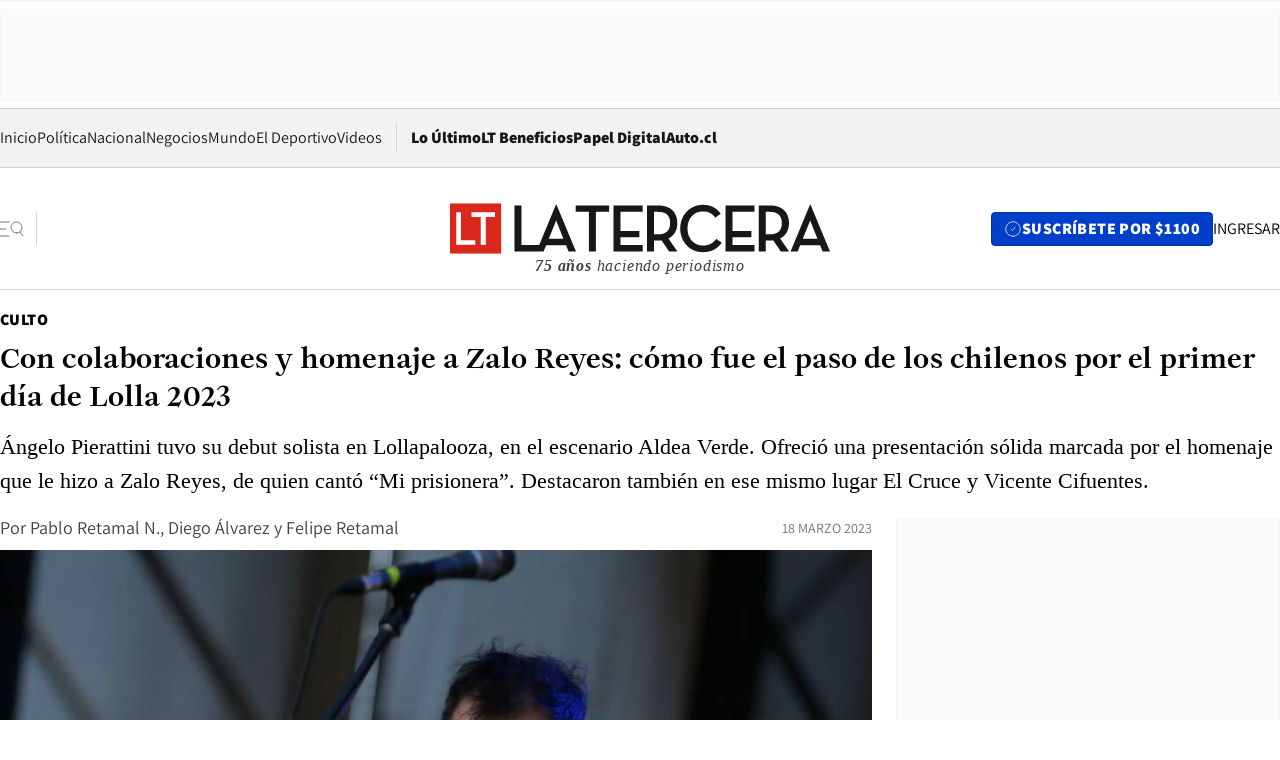

--- FILE ---
content_type: text/html; charset=utf-8
request_url: https://www.latercera.com/culto/2023/03/17/con-colaboraciones-y-homenaje-a-zalo-reyes-como-fue-el-paso-de-los-chilenos-por-el-primer-dia-de-lolla-2023/
body_size: 73602
content:
<!DOCTYPE html><html lang="es"><head><meta charSet="UTF-8"/><meta name="viewport" content="width=device-width, initial-scale=1"/><title>Con colaboraciones y homenaje a Zalo Reyes: cómo fue el paso de los chilenos por el primer día de Lolla 2023 - La Tercera</title><meta name="robots" content="index, follow, max-image-preview:large"/><meta property="og:site_name" content="La Tercera"/><meta property="og:type" content="article"/><meta property="og:url" content="https://www.latercera.com/culto/2023/03/17/con-colaboraciones-y-homenaje-a-zalo-reyes-como-fue-el-paso-de-los-chilenos-por-el-primer-dia-de-lolla-2023/"/><meta name="description" content="Ángelo Pierattini tuvo su debut solista en Lollapalooza, en el escenario Aldea Verde. Ofreció una presentación sólida marcada por el homenaje que le hizo a Zalo Reyes, de quien cantó “Mi prisionera”. Destacaron también en ese mismo lugar El Cruce y Vicente Cifuentes."/><meta property="og:description" content="Ángelo Pierattini tuvo su debut solista en Lollapalooza, en el escenario Aldea Verde. Ofreció una presentación sólida marcada por el homenaje que le hizo a Zalo Reyes, de quien cantó “Mi prisionera”. Destacaron también en ese mismo lugar El Cruce y Vicente Cifuentes."/><meta name="twitter:description" content="Ángelo Pierattini tuvo su debut solista en Lollapalooza, en el escenario Aldea Verde. Ofreció una presentación sólida marcada por el homenaje que le hizo a Zalo Reyes, de quien cantó “Mi prisionera”. Destacaron también en ese mismo lugar El Cruce y Vicente Cifuentes."/><meta property="og:title" content="Con colaboraciones y homenaje a Zalo Reyes: cómo fue el paso de los chilenos por el primer día de Lolla 2023 - La Tercera"/><meta name="twitter:title" content="Con colaboraciones y homenaje a Zalo Reyes: cómo fue el paso de los chilenos por el primer día de Lolla 2023 - La Tercera"/><meta name="author" content="Pablo Retamal N."/><meta property="article:author" content="Pablo Retamal N."/><meta property="article:section" content="Culto"/><meta name="keywords" content="LT Sábado, Música, Lollapalooza 2023"/><meta property="og:see_also" content="https://www.latercera.com/culto"/><meta property="og:updated_time" content="2023-03-18T00:22:37.770Z"/><meta property="article:modified_time" content="2023-03-18T00:22:37.770Z"/><meta property="article:published_time" content="2023-03-18T00:22:37.301Z"/><meta property="og:image" content="https://www.latercera.com/resizer/v2/BGKE72EEUREFBK3JFXFQOOL7P4.jpeg?auth=b983fabf874722282282ebd99614f4bcdf4b16c5b03da8fc0f55c8e5d724c5e2&amp;height=630&amp;width=1200&amp;smart=true"/><meta name="twitter:image" content="https://www.latercera.com/resizer/v2/BGKE72EEUREFBK3JFXFQOOL7P4.jpeg?auth=b983fabf874722282282ebd99614f4bcdf4b16c5b03da8fc0f55c8e5d724c5e2&amp;height=630&amp;width=1200&amp;smart=true"/><meta property="og:image:alt" content="Ángelo Pierattini. Foto: Pedro Rodríguez / La Tercera."/><meta name="twitter:image:alt" content="Ángelo Pierattini. Foto: Pedro Rodríguez / La Tercera."/><meta property="og:image:width" content="1200"/><meta property="og:image:height" content="630"/><meta name="twitter:card" content="summary_large_image"/><meta name="twitter:site" content="@latercera"/><link rel="canonical" href="https://www.latercera.com/culto/2023/03/17/con-colaboraciones-y-homenaje-a-zalo-reyes-como-fue-el-paso-de-los-chilenos-por-el-primer-dia-de-lolla-2023/"/><link rel="icon" type="image/x-icon" href="/pf/resources/favicon/la-tercera/favicon.ico?d=1085&amp;mxId=00000000"/><link as="font" crossorigin="" fetchpriority="high" href="/pf/resources/fonts/JolyHeadline-Bold.woff2?d=1085&amp;mxId=00000000" rel="preload" type="font/woff2"/><link as="font" crossorigin="" fetchpriority="high" href="/pf/resources/fonts/Assistant-ExtraBold.woff2?d=1085&amp;mxId=00000000" rel="preload" type="font/woff2"/><link as="font" crossorigin="" fetchpriority="high" href="/pf/resources/fonts/Assistant-Regular.woff2?d=1085&amp;mxId=00000000" rel="preload" type="font/woff2"/><link rel="preload" href="/pf/resources/styles/la-tercera/css/article.css?d=1085&amp;mxId=00000000" as="style"/><link rel="stylesheet" href="/pf/resources/styles/la-tercera/css/article.css?d=1085&amp;mxId=00000000" media="screen"/><link rel="preload" href="https://www.latercera.com/resizer/v2/BGKE72EEUREFBK3JFXFQOOL7P4.jpeg?auth=b983fabf874722282282ebd99614f4bcdf4b16c5b03da8fc0f55c8e5d724c5e2&amp;smart=true&amp;width=375&amp;height=211&amp;quality=70" as="image" media="(max-width: 375px)"/><link rel="preload" href="https://www.latercera.com/resizer/v2/BGKE72EEUREFBK3JFXFQOOL7P4.jpeg?auth=b983fabf874722282282ebd99614f4bcdf4b16c5b03da8fc0f55c8e5d724c5e2&amp;smart=true&amp;width=450&amp;height=253&amp;quality=70" as="image" media="(min-width: 376px) (max-width: 450px)"/><link rel="preload" href="https://www.latercera.com/resizer/v2/BGKE72EEUREFBK3JFXFQOOL7P4.jpeg?auth=b983fabf874722282282ebd99614f4bcdf4b16c5b03da8fc0f55c8e5d724c5e2&amp;smart=true&amp;width=600&amp;height=338&amp;quality=70" as="image" media="(min-width: 451px) (max-width: 600px)"/><link rel="preload" href="https://www.latercera.com/resizer/v2/BGKE72EEUREFBK3JFXFQOOL7P4.jpeg?auth=b983fabf874722282282ebd99614f4bcdf4b16c5b03da8fc0f55c8e5d724c5e2&amp;smart=true&amp;width=990&amp;height=557&amp;quality=70" as="image" media="(min-width: 1024px) (max-width: 1365px)"/><link rel="preload" href="https://www.latercera.com/resizer/v2/BGKE72EEUREFBK3JFXFQOOL7P4.jpeg?auth=b983fabf874722282282ebd99614f4bcdf4b16c5b03da8fc0f55c8e5d724c5e2&amp;smart=true&amp;width=800&amp;height=450&amp;quality=70" as="image" media="(min-width: 1366px)"/><link rel="amphtml" href="https://www.latercera.com/culto/2023/03/17/con-colaboraciones-y-homenaje-a-zalo-reyes-como-fue-el-paso-de-los-chilenos-por-el-primer-dia-de-lolla-2023/?outputType=base-amp-type"/><script type="application/ld+json">{"@type":"NewsArticle","@context":"https://schema.org","articleBody":"A las 18.00 horas, Ángelo Pierattini inició su presentación en el Aldea Verde Stage. El destacado músico nacional se presentó por primera vez como solista en el festival, al margen del potente y recordado show que realizó con su banda madre, Weichafe, en 2017. Como se esperaba, recorrió lo mejor de su extensa discografía en solitario, cuyo último lanzamiento, Soy un aprendiz (2021), estuvo nominado en dos categorías a los premios Pulsar. En sus discos solistas, Pierattini mezcla su natural vocación guitarrera con sus intereses en el folclor y otros ritmos menos evidentes que en su trabajo más eléctrico y rockero con su banda madre. Así pasaron canciones como Ella y yo (sin Alain Johannes, con quien la grabó), Amor por mi condena, Menta, miel y sangra. En el escenario también subieron Masquemúsica (con quien cantó Subiré a Lo Alto) y Cancamusa (con quien cantó la canción que ambos grabaron, la sinuosa Luz de noche). Además, como lo anunció en sus redes sociales, realizó un homenaje al fallecido Zalo Reyes, con quien cantó de manera virtual la clásica Mi prisionera, con una proyección en pantalla del “Gorrión de Conchalí”, y tuvo la participación de su nieto Boris tocando el bajo. Es otro de los guiños que Pierattini ha hecho a la historia de la música chilena, tras, por ejemplo, versonear a Jorge González, cantar con Palmenia Pizarro o producir un disco de los históricos Aguaturbia. Su cierre fue emotivo, ya que saludó a su madre que estaba en el publico, a su padre fallecido, luego a Vicente Cifuentes quien estaba en percusión -solo por este show- como parte del grupo de apoyo de Pierattini tocando percusiones. Luego, el escenario vio la presentación de Vicente Cifuentes. Con su música totalmente bachatera, tal como reza la definición que él mismo tiene en su Instagram: “Nací en Chillán y soy un cantor tropical”. Y es justamente esa música calurosa la que ha marcado su trayectoria. Esto, por los años que vivió junto a su familia en Santo Domingo, en República Dominicana, de donde trajo la bachata, pero en una versión “chilenizada”. Eso sí, no tuvo la convocatoria de otros números más masivos del día, como Mora y Tokischa. En su show ocupó una banda de acompañamiento de 7 músicos: dos bronces, bajo, guitarra eléctrica, batería, percusión y güiro. Pasaron temas como Siempre tan ron, Señal de amor (con Ángelo Pierattini) Viento y tiempo (con Charly Benavente y Benjamin Walker). Cerró con dos momentos altos: Chillán, el tema con el que ganó el Festival de Viña 2020, y con La caverna, donde invitó a Benavente y Walker a cantar con él entre el público, que aplaudió a rabiar. Lo último de su trayectoria fue su álbum Las grabaciones en México, de 2022, que incluye su más reciente single La quimerita. Más temprano, el escenario se abrió con los sempiternos El Cruce, una banda clásica del blues rock nacional. Me gustan todas, marcó su potente inicio. Con 24 años de trayectoria, han desarrollando un proyecto que denominan “Blues criollo”. Es decir, un sonido que si bien toma la sonoridad del delta del Mississippi, lo enraíza en la tradición musical chilena. De hecho, en una reciente entrevista con La Cuarta, aseguraron que esta es una presentación “que veníamos esperando hace un rato, nos llamaba la atención que todavía no nos convocaran”. Por lo que de alguna manera, se hace justicia con una agrupación señera de la música nacional, que ha labrado a pulso su carrera, y que los ha visto colaborar con nombres como Denisse Malebrán, Joe Vasconcellos, Quique Neira o Nano Stern. El 2022, concretaron una prueba de fuego para los músicos chilenos: su primer Caupolicán en solitario.","articleSection":"Culto","author":[{"@type":"Person","name":"Pablo Retamal N.","url":"https://www.latercera.com/autor/pablo-retamal-n","image":[{"@type":"ImageObject","height":300,"width":300,"url":"https://www.latercera.com/resizer/v2/https%3A%2F%2Fauthor-service-images-prod-us-east-1.publishing.aws.arc.pub%2Fcopesa%2F23a2f9b7-833d-4b38-8373-711dc72571d5.png?auth=c8d31c03a75d021bc3bfaff10e036cdfefc922b72c5cb132831321969a74b0de&height=300&width=300&smart=true"},{"@type":"ImageObject","height":600,"width":600,"url":"https://www.latercera.com/resizer/v2/https%3A%2F%2Fauthor-service-images-prod-us-east-1.publishing.aws.arc.pub%2Fcopesa%2F23a2f9b7-833d-4b38-8373-711dc72571d5.png?auth=c8d31c03a75d021bc3bfaff10e036cdfefc922b72c5cb132831321969a74b0de&height=600&width=600&smart=true"}]},{"@type":"Person","name":"Felipe Retamal","url":"https://www.latercera.com/autor/felipe-retamal","image":[{"@type":"ImageObject","height":300,"width":300,"url":"https://www.latercera.com/resizer/v2/https%3A%2F%2Fauthor-service-images-prod-us-east-1.publishing.aws.arc.pub%2Fcopesa%2Fac603a08-8cc9-4574-8e8e-2f3876b169fb.png?auth=10b16d4976df317a2cc17d2216789a0f7b631645a06e2cf5c6741cc725ffb5e4&height=300&width=300&smart=true"},{"@type":"ImageObject","height":600,"width":600,"url":"https://www.latercera.com/resizer/v2/https%3A%2F%2Fauthor-service-images-prod-us-east-1.publishing.aws.arc.pub%2Fcopesa%2Fac603a08-8cc9-4574-8e8e-2f3876b169fb.png?auth=10b16d4976df317a2cc17d2216789a0f7b631645a06e2cf5c6741cc725ffb5e4&height=600&width=600&smart=true"}]}],"dateCreated":"2023-03-17T23:30:26.389Z","dateModified":"2023-03-18T00:22:37.770Z","datePublished":"2023-03-18T00:22:37.301Z","description":"Ángelo Pierattini tuvo su debut solista en Lollapalooza, en el escenario Aldea Verde. Ofreció una presentación sólida marcada por el homenaje que le hizo a Zalo Reyes, de quien cantó “Mi prisionera”. Destacaron también en ese mismo lugar El Cruce y Vicente Cifuentes.","headline":"Con colaboraciones y homenaje a Zalo Reyes: cómo fue el paso de los chilenos por el primer día de Lolla 2023","image":[{"@type":"ImageObject","width":375,"url":"https://www.latercera.com/resizer/v2/BGKE72EEUREFBK3JFXFQOOL7P4.jpeg?auth=b983fabf874722282282ebd99614f4bcdf4b16c5b03da8fc0f55c8e5d724c5e2&width=375&smart=true","description":"Ángelo Pierattini"},{"@type":"ImageObject","width":450,"url":"https://www.latercera.com/resizer/v2/BGKE72EEUREFBK3JFXFQOOL7P4.jpeg?auth=b983fabf874722282282ebd99614f4bcdf4b16c5b03da8fc0f55c8e5d724c5e2&width=450&smart=true","description":"Ángelo Pierattini"},{"@type":"ImageObject","width":600,"url":"https://www.latercera.com/resizer/v2/BGKE72EEUREFBK3JFXFQOOL7P4.jpeg?auth=b983fabf874722282282ebd99614f4bcdf4b16c5b03da8fc0f55c8e5d724c5e2&width=600&smart=true","description":"Ángelo Pierattini"},{"@type":"ImageObject","width":768,"url":"https://www.latercera.com/resizer/v2/BGKE72EEUREFBK3JFXFQOOL7P4.jpeg?auth=b983fabf874722282282ebd99614f4bcdf4b16c5b03da8fc0f55c8e5d724c5e2&width=768&smart=true","description":"Ángelo Pierattini"},{"@type":"ImageObject","width":990,"url":"https://www.latercera.com/resizer/v2/BGKE72EEUREFBK3JFXFQOOL7P4.jpeg?auth=b983fabf874722282282ebd99614f4bcdf4b16c5b03da8fc0f55c8e5d724c5e2&width=990&smart=true","description":"Ángelo Pierattini"},{"@type":"ImageObject","width":800,"url":"https://www.latercera.com/resizer/v2/BGKE72EEUREFBK3JFXFQOOL7P4.jpeg?auth=b983fabf874722282282ebd99614f4bcdf4b16c5b03da8fc0f55c8e5d724c5e2&width=800&smart=true","description":"Ángelo Pierattini"},{"@type":"ImageObject","width":1200,"url":"https://www.latercera.com/resizer/v2/BGKE72EEUREFBK3JFXFQOOL7P4.jpeg?auth=b983fabf874722282282ebd99614f4bcdf4b16c5b03da8fc0f55c8e5d724c5e2&width=1200&smart=true","description":"Ángelo Pierattini"},{"@type":"ImageObject","width":375,"height":273,"url":"https://www.latercera.com/resizer/v2/XNIDR2VLBRHE3CE4D5E73OGJLA.jpeg?auth=060be2f896de60f3d3c256e831e05a8951e6480174fa066a4cd77d17aac2bc0c&height=273&width=375&smart=true","description":"Ángelo Pierattini wsp"},{"@type":"ImageObject","width":450,"height":328,"url":"https://www.latercera.com/resizer/v2/XNIDR2VLBRHE3CE4D5E73OGJLA.jpeg?auth=060be2f896de60f3d3c256e831e05a8951e6480174fa066a4cd77d17aac2bc0c&height=328&width=450&smart=true","description":"Ángelo Pierattini wsp"},{"@type":"ImageObject","width":600,"height":437,"url":"https://www.latercera.com/resizer/v2/XNIDR2VLBRHE3CE4D5E73OGJLA.jpeg?auth=060be2f896de60f3d3c256e831e05a8951e6480174fa066a4cd77d17aac2bc0c&height=437&width=600&smart=true","description":"Ángelo Pierattini wsp"},{"@type":"ImageObject","width":768,"height":559,"url":"https://www.latercera.com/resizer/v2/XNIDR2VLBRHE3CE4D5E73OGJLA.jpeg?auth=060be2f896de60f3d3c256e831e05a8951e6480174fa066a4cd77d17aac2bc0c&height=559&width=768&smart=true","description":"Ángelo Pierattini wsp"},{"@type":"ImageObject","width":990,"height":721,"url":"https://www.latercera.com/resizer/v2/XNIDR2VLBRHE3CE4D5E73OGJLA.jpeg?auth=060be2f896de60f3d3c256e831e05a8951e6480174fa066a4cd77d17aac2bc0c&height=721&width=990&smart=true","description":"Ángelo Pierattini wsp"},{"@type":"ImageObject","width":800,"height":583,"url":"https://www.latercera.com/resizer/v2/XNIDR2VLBRHE3CE4D5E73OGJLA.jpeg?auth=060be2f896de60f3d3c256e831e05a8951e6480174fa066a4cd77d17aac2bc0c&height=583&width=800&smart=true","description":"Ángelo Pierattini wsp"},{"@type":"ImageObject","width":1200,"height":874,"url":"https://www.latercera.com/resizer/v2/XNIDR2VLBRHE3CE4D5E73OGJLA.jpeg?auth=060be2f896de60f3d3c256e831e05a8951e6480174fa066a4cd77d17aac2bc0c&height=874&width=1200&smart=true","description":"Ángelo Pierattini wsp"},{"@type":"ImageObject","width":375,"height":250,"url":"https://www.latercera.com/resizer/v2/EAYJK4UDHRHI5IIDXAT2KHYJOU.jpg?auth=30a305fa85b475933ab90ebb5c16acf97124526f92801ca813aa27e419d57735&height=250&width=375&smart=true","description":"El Cruce"},{"@type":"ImageObject","width":450,"height":300,"url":"https://www.latercera.com/resizer/v2/EAYJK4UDHRHI5IIDXAT2KHYJOU.jpg?auth=30a305fa85b475933ab90ebb5c16acf97124526f92801ca813aa27e419d57735&height=300&width=450&smart=true","description":"El Cruce"},{"@type":"ImageObject","width":600,"height":400,"url":"https://www.latercera.com/resizer/v2/EAYJK4UDHRHI5IIDXAT2KHYJOU.jpg?auth=30a305fa85b475933ab90ebb5c16acf97124526f92801ca813aa27e419d57735&height=400&width=600&smart=true","description":"El Cruce"},{"@type":"ImageObject","width":768,"height":512,"url":"https://www.latercera.com/resizer/v2/EAYJK4UDHRHI5IIDXAT2KHYJOU.jpg?auth=30a305fa85b475933ab90ebb5c16acf97124526f92801ca813aa27e419d57735&height=512&width=768&smart=true","description":"El Cruce"},{"@type":"ImageObject","width":990,"height":660,"url":"https://www.latercera.com/resizer/v2/EAYJK4UDHRHI5IIDXAT2KHYJOU.jpg?auth=30a305fa85b475933ab90ebb5c16acf97124526f92801ca813aa27e419d57735&height=660&width=990&smart=true","description":"El Cruce"},{"@type":"ImageObject","width":800,"height":533,"url":"https://www.latercera.com/resizer/v2/EAYJK4UDHRHI5IIDXAT2KHYJOU.jpg?auth=30a305fa85b475933ab90ebb5c16acf97124526f92801ca813aa27e419d57735&height=533&width=800&smart=true","description":"El Cruce"},{"@type":"ImageObject","width":1200,"height":800,"url":"https://www.latercera.com/resizer/v2/EAYJK4UDHRHI5IIDXAT2KHYJOU.jpg?auth=30a305fa85b475933ab90ebb5c16acf97124526f92801ca813aa27e419d57735&height=800&width=1200&smart=true","description":"El Cruce"}],"keywords":["LT Sábado","Música","Lollapalooza 2023"],"mainEntity":{"@type":"ItemList","itemListElement":[{"@type":"ListItem","position":0,"item":{"@type":"WebPage","@id":"https://www.latercera.com/etiqueta/lt-sabado/","name":"LT Sábado"}},{"@type":"ListItem","position":1,"item":{"@type":"WebPage","@id":"https://www.latercera.com/etiqueta/musica/","name":"Música"}},{"@type":"ListItem","position":2,"item":{"@type":"WebPage","@id":"https://www.latercera.com/etiqueta/lollapalooza-2023/","name":"Lollapalooza 2023"}}]},"mainEntityOfPage":{"@type":"WebPage","@id":"https://www.latercera.com/culto/2023/03/17/con-colaboraciones-y-homenaje-a-zalo-reyes-como-fue-el-paso-de-los-chilenos-por-el-primer-dia-de-lolla-2023/"},"publisher":{"@type":"Organization","name":"La Tercera","url":"https://www.latercera.com/","logo":{"@type":"ImageObject","url":"https://www.latercera.com/resizer/iZiSxC1F0QnCJrbYAVDHcpm1csU=/arc-anglerfish-arc2-prod-copesa/public/OMY53THTHFDXZHC46CCUJ3XFWE.png","height":50,"width":400},"sameAs":["https://www.facebook.com/laterceracom","https://www.instagram.com/laterceracom/","https://www.tiktok.com/@latercera","https://twitter.com/latercera","https://www.youtube.com/user/latercera"]}}</script><script type="application/ld+json">{"@type":"BreadcrumbList","@context":"https://schema.org","itemListElement":[{"@type":"ListItem","position":1,"item":{"@id":"https://www.latercera.com","name":"La Tercera"}},{"@type":"ListItem","position":2,"item":{"@id":"https://www.latercera.com/culto/","name":"Culto"}},{"@type":"ListItem","position":3,"item":{"@id":"https://www.latercera.com/culto/2023/03/17/con-colaboraciones-y-homenaje-a-zalo-reyes-como-fue-el-paso-de-los-chilenos-por-el-primer-dia-de-lolla-2023/","name":"Con colaboraciones y homenaje a Zalo Reyes: cómo fue el paso de los chilenos por el primer día de Lolla 2023"}}]}</script><script type="application/ld+json">{"@type":"NewsMediaOrganization","@context":"https://schema.org","description":"Noticias de última hora de Chile, América Latina y el mundo. Contenidos exclusivos de política, internacional, economía, opinión, cultura, espectáculos y tendencias. Novedades de la actualidad local y contenidos interactivos de La Tercera.","email":"contacto@grupocopesa.com","ethicsPolicy":"https://canaldenuncias.grupocopesa.cl/gobierno-corporativo/view.php?file=CodigoEtica.pdf","logo":{"@type":"ImageObject","url":"https://www.latercera.com/resizer/iZiSxC1F0QnCJrbYAVDHcpm1csU=/arc-anglerfish-arc2-prod-copesa/public/OMY53THTHFDXZHC46CCUJ3XFWE.png","height":50,"width":400},"name":"La Tercera","publishingPrinciples":"https://canaldenuncias.grupocopesa.cl/gobierno-corporativo/view.php?file=CodigoEtica.pdf","sameAs":["https://www.facebook.com/laterceracom","https://www.instagram.com/laterceracom/","https://www.tiktok.com/@latercera","https://twitter.com/latercera","https://www.youtube.com/user/latercera"],"url":"https://www.latercera.com","address":{"@type":"PostalAddress","contactType":"contacto@grupocopesa.com","streetAddress":" Av. Apoquindo 4660, Las Condes","addressLocality":"Santiago","addressRegion":"Metropolitana","postalCode":"7560969","addressCountry":"CL"}}</script><script type="application/ld+json">{"@type":"WebSite","@context":"https://schema.org","url":"https://www.latercera.com","potentialAction":{"@type":"SearchAction","target":"https://www.latercera.com/search/?q={search_term_string}","query-input":"required name=search_term_string"}}</script><script type="application/javascript" id="polyfill-script">if(!Array.prototype.includes||!(window.Object && window.Object.assign)||!window.Promise||!window.Symbol||!window.fetch){document.write('<script type="application/javascript" src="/pf/dist/engine/polyfill.js?d=1085&mxId=00000000" defer=""><\/script>')}</script><script id="fusion-engine-react-script" type="application/javascript" src="/pf/dist/engine/react.js?d=1085&amp;mxId=00000000" defer=""></script><script id="fusion-engine-combinations-script" type="application/javascript" src="/pf/dist/components/combinations/base-type.js?d=1085&amp;mxId=00000000" defer=""></script><script data-integration="gtm-head">
	(function(w,d,s,l,i){w[l]=w[l]||[];w[l].push({'gtm.start':
		new Date().getTime(),event:'gtm.js'});var f=d.getElementsByTagName(s)[0],
		j=d.createElement(s),dl=l!='dataLayer'?'&l='+l:'';j.async=true;j.src=
		'https://www.googletagmanager.com/gtm.js?id='+i+dl;f.parentNode.insertBefore(j,f);
		})(window,document,'script','dataLayer','GTM-T2QV7ZXP');
	</script><script defer="" data-integration="marfeel">
		!(function () {
			"use strict";
			function e(e) {
				var t = !(arguments.length > 1 && void 0 !== arguments[1]) || arguments[1],
					c = document.createElement("script");
				(c.src = e),
					t
						? (c.type = "module")
						: ((c.async = !0), (c.type = "text/javascript"), c.setAttribute("nomodule", ""));
				var n = document.getElementsByTagName("script")[0];
				n.parentNode.insertBefore(c, n);
			}
			!(function (t, c) {
				!(function (t, c, n) {
					var a, o, r;
					(n.accountId = c),
						(null !== (a = t.marfeel) && void 0 !== a) || (t.marfeel = {}),
						(null !== (o = (r = t.marfeel).cmd) && void 0 !== o) || (r.cmd = []),
						(t.marfeel.config = n);
					var i = "https://sdk.mrf.io/statics";
					e("".concat(i, "/marfeel-sdk.js?id=").concat(c), !0),
						e("".concat(i, "/marfeel-sdk.es5.js?id=").concat(c), !1);
				})(t, c, arguments.length > 2 && void 0 !== arguments[2] ? arguments[2] : {});
			})(window, 10372, {} /* Config */);
		})();</script><script defer="" type="text/javascript">
		(function() {
			function getCookie(name) {
				var cookieArray = document.cookie.split('; ');
				var cookieValue = null;
				for (var i = 0; i < cookieArray.length; i++) {
					var cookiePair = cookieArray[i].split('=');
					if (name === cookiePair[0]) {
						cookieValue = decodeURIComponent(cookiePair[1]);
						break;
					}
				}
				return cookieValue;
			}

			var isLoggedIn = window.localStorage.getItem('ltsess');
			var isPremium = getCookie('ltprm');

			if (isLoggedIn == 'true') {
				window.marfeel.cmd.push(['compass', function(compass) {
					compass.setUserType(2);
				}]);
			}
			if (isPremium != 'false' && isPremium) {
				window.marfeel.cmd.push(['compass', function(compass) {
					compass.setUserType(3);
				}]);
			}
		})();</script><script async="" data-integration="comscore" src="https://sb.scorecardresearch.com/beacon.js"></script><script defer="" data-integration="comscore">
	var _comscore = _comscore || [];
	_comscore.push({ c1: "2", c2: "6906468", options: {enableFirstPartyCookie: true,bypassUserConsentRequirementFor1PCookie: true}});
	(function() {
              var s = document.createElement("script"), el = document.getElementsByTagName("script")[0]; s.async = true;
              s.src = "https://sb.scorecardresearch.com/cs/6906468/beacon.js";
              el.parentNode.insertBefore(s, el);
            })();
	</script>
<script>(window.BOOMR_mq=window.BOOMR_mq||[]).push(["addVar",{"rua.upush":"false","rua.cpush":"true","rua.upre":"false","rua.cpre":"true","rua.uprl":"false","rua.cprl":"false","rua.cprf":"false","rua.trans":"SJ-28cbee28-b38c-478a-9ae5-b5097be46b53","rua.cook":"false","rua.ims":"false","rua.ufprl":"false","rua.cfprl":"true","rua.isuxp":"false","rua.texp":"norulematch","rua.ceh":"false","rua.ueh":"false","rua.ieh.st":"0"}]);</script>
                              <script>!function(e){var n="https://s.go-mpulse.net/boomerang/";if("False"=="True")e.BOOMR_config=e.BOOMR_config||{},e.BOOMR_config.PageParams=e.BOOMR_config.PageParams||{},e.BOOMR_config.PageParams.pci=!0,n="https://s2.go-mpulse.net/boomerang/";if(window.BOOMR_API_key="ZZ6GQ-CZGQY-PFVX5-D656L-P96M7",function(){function e(){if(!o){var e=document.createElement("script");e.id="boomr-scr-as",e.src=window.BOOMR.url,e.async=!0,i.parentNode.appendChild(e),o=!0}}function t(e){o=!0;var n,t,a,r,d=document,O=window;if(window.BOOMR.snippetMethod=e?"if":"i",t=function(e,n){var t=d.createElement("script");t.id=n||"boomr-if-as",t.src=window.BOOMR.url,BOOMR_lstart=(new Date).getTime(),e=e||d.body,e.appendChild(t)},!window.addEventListener&&window.attachEvent&&navigator.userAgent.match(/MSIE [67]\./))return window.BOOMR.snippetMethod="s",void t(i.parentNode,"boomr-async");a=document.createElement("IFRAME"),a.src="about:blank",a.title="",a.role="presentation",a.loading="eager",r=(a.frameElement||a).style,r.width=0,r.height=0,r.border=0,r.display="none",i.parentNode.appendChild(a);try{O=a.contentWindow,d=O.document.open()}catch(_){n=document.domain,a.src="javascript:var d=document.open();d.domain='"+n+"';void(0);",O=a.contentWindow,d=O.document.open()}if(n)d._boomrl=function(){this.domain=n,t()},d.write("<bo"+"dy onload='document._boomrl();'>");else if(O._boomrl=function(){t()},O.addEventListener)O.addEventListener("load",O._boomrl,!1);else if(O.attachEvent)O.attachEvent("onload",O._boomrl);d.close()}function a(e){window.BOOMR_onload=e&&e.timeStamp||(new Date).getTime()}if(!window.BOOMR||!window.BOOMR.version&&!window.BOOMR.snippetExecuted){window.BOOMR=window.BOOMR||{},window.BOOMR.snippetStart=(new Date).getTime(),window.BOOMR.snippetExecuted=!0,window.BOOMR.snippetVersion=12,window.BOOMR.url=n+"ZZ6GQ-CZGQY-PFVX5-D656L-P96M7";var i=document.currentScript||document.getElementsByTagName("script")[0],o=!1,r=document.createElement("link");if(r.relList&&"function"==typeof r.relList.supports&&r.relList.supports("preload")&&"as"in r)window.BOOMR.snippetMethod="p",r.href=window.BOOMR.url,r.rel="preload",r.as="script",r.addEventListener("load",e),r.addEventListener("error",function(){t(!0)}),setTimeout(function(){if(!o)t(!0)},3e3),BOOMR_lstart=(new Date).getTime(),i.parentNode.appendChild(r);else t(!1);if(window.addEventListener)window.addEventListener("load",a,!1);else if(window.attachEvent)window.attachEvent("onload",a)}}(),"".length>0)if(e&&"performance"in e&&e.performance&&"function"==typeof e.performance.setResourceTimingBufferSize)e.performance.setResourceTimingBufferSize();!function(){if(BOOMR=e.BOOMR||{},BOOMR.plugins=BOOMR.plugins||{},!BOOMR.plugins.AK){var n="true"=="true"?1:0,t="",a="amit76yxzcojq2lkcfka-f-39104aa75-clientnsv4-s.akamaihd.net",i="false"=="true"?2:1,o={"ak.v":"39","ak.cp":"930542","ak.ai":parseInt("595896",10),"ak.ol":"0","ak.cr":8,"ak.ipv":4,"ak.proto":"h2","ak.rid":"2b09c024","ak.r":44268,"ak.a2":n,"ak.m":"dscr","ak.n":"ff","ak.bpcip":"3.17.63.0","ak.cport":41684,"ak.gh":"23.192.164.152","ak.quicv":"","ak.tlsv":"tls1.3","ak.0rtt":"","ak.0rtt.ed":"","ak.csrc":"-","ak.acc":"","ak.t":"1768558932","ak.ak":"hOBiQwZUYzCg5VSAfCLimQ==hc7KvrcE6DNdB5AYrO024KXGmAC11FgJDEvSS1yYVYqXUHyt30w6jIa4XBC+cajLOmuJpbTaVp5tBEKR06d7KzOTsdb3HdaTEYVgh0T4XWvKLd/xN9NnT3nwyhNx2NGQ7URCy8QrCr18sP6gqqRZElEtI+elbN7TokXG0zzlymPJWnxz2I2V0SX51LNNmf7JA08rENAaEVoMtGDJLF25FrJFF82lwUT2QzlnZStstoKw4BtAXdal5y7RMJg3t555dewNmcofYi6x18wD75vhxtKhzzEfBU1rjjjQxxRDeJm/jl78jE7fpQzkG0+SlDyuC1ZCEVpBhfcABcTAKYDB0KB2YMT4399df2FEQrZ7FX+6sBjjSqrx3Gt+oiRKh3lHCcYo2YtPGzFA/fJYkkThNoskk+OsyzmN8fxx1zCHttw=","ak.pv":"36","ak.dpoabenc":"","ak.tf":i};if(""!==t)o["ak.ruds"]=t;var r={i:!1,av:function(n){var t="http.initiator";if(n&&(!n[t]||"spa_hard"===n[t]))o["ak.feo"]=void 0!==e.aFeoApplied?1:0,BOOMR.addVar(o)},rv:function(){var e=["ak.bpcip","ak.cport","ak.cr","ak.csrc","ak.gh","ak.ipv","ak.m","ak.n","ak.ol","ak.proto","ak.quicv","ak.tlsv","ak.0rtt","ak.0rtt.ed","ak.r","ak.acc","ak.t","ak.tf"];BOOMR.removeVar(e)}};BOOMR.plugins.AK={akVars:o,akDNSPreFetchDomain:a,init:function(){if(!r.i){var e=BOOMR.subscribe;e("before_beacon",r.av,null,null),e("onbeacon",r.rv,null,null),r.i=!0}return this},is_complete:function(){return!0}}}}()}(window);</script></head><body><div id="fusion-app"><div class="article-right-rail  "><header class="article-right-rail__header"><div class="ads-block  show  isItt  ad-background " style="--adBackgroundColor:#FAFAFA;--adBorderColor:#f5f5f5"><div class="ads-block__container" id="arcad-feature-f0fpjJ7M6D4u4ki-1a6306a9438b"><div class="ads-block__unit-wrapper" style="max-width:800px" data-testid="ad-block-unit-wrapper"><div style="height:480"></div></div></div></div><div class="masthead"><div></div><div class="masthead__wrapper"><div class="masthead__ad" id="masthead__ad"><div class="ads-block  show    ad-background " style="--adBackgroundColor:#FAFAFA;--adBorderColor:#f5f5f5"><div class="ads-block__container" id="arcad-feature-f0f1khpdMEGE3lB-1945a3391fe02b"><div class="ads-block__unit-wrapper m50 d90" style="max-width:970px" data-testid="ad-block-unit-wrapper"><div style="height:50"></div></div></div></div></div><nav class="masthead__nav"><ul class="masthead__nav-list"><li class="masthead__nav-list-item"><a class="base-link" href="/" target="_self">Inicio</a></li><li class="masthead__nav-list-item"><a class="base-link" href="/canal/politica/" target="_self">Política</a></li><li class="masthead__nav-list-item"><a class="base-link" href="/canal/nacional/" target="_self">Nacional</a></li><li class="masthead__nav-list-item"><a class="base-link" href="/canal/pulso/" target="_self">Negocios</a></li><li class="masthead__nav-list-item"><a class="base-link" href="/canal/mundo/" target="_self">Mundo</a></li><li class="masthead__nav-list-item"><a class="base-link" href="/canal/el-deportivo/" target="_self">El Deportivo</a></li><li class="masthead__nav-list-item"><a class="base-link" href="https://www.latercera.com/videos/" target="_self">Videos</a></li></ul><div class="masthead__nav-divider"></div><ul class="masthead__nav-list-extra"><li class="masthead__nav-list-extra-item"><a class="base-link" href="/lo-ultimo/" target="_self">Lo Último</a></li><li class="masthead__nav-list-extra-item"><a class="base-link" href="/club-la-tercera/" target="_self">LT Beneficios</a></li><li class="masthead__nav-list-extra-item"><a class="base-link" href="https://kiosco.latercera.com/library/" rel="noopener noreferrer" target="_blank">Papel Digital<span class="visually-hidden">Opens in new window</span></a></li><li class="masthead__nav-list-extra-item"><a class="base-link" href="https://www.latercera.com/auto/" target="_self">Auto.cl</a></li></ul></nav><header class="masthead__main"><input type="checkbox" id="masthead-modal-toggle" class="masthead__modal-checkbox" hidden=""/><button type="button" class="masthead__main-search" aria-label="Abrir menú lateral"><svg class="search-icon" width="24" height="24" viewBox="0 0 24 24" fill="none" xmlns="http://www.w3.org/2000/svg"><g clip-path="url(#clip0_1003_273)"><path d="M9 5H0" stroke="#404040" stroke-linecap="round" stroke-linejoin="round"></path><path d="M6 12H0" stroke="#404040" stroke-linecap="round" stroke-linejoin="round"></path><path d="M9 19H0" stroke="#404040" stroke-linecap="round" stroke-linejoin="round"></path><path d="M16.5 16C19.5376 16 22 13.5376 22 10.5C22 7.46243 19.5376 5 16.5 5C13.4624 5 11 7.46243 11 10.5C11 13.5376 13.4624 16 16.5 16Z" stroke="#404040" stroke-linecap="round" stroke-linejoin="round"></path><path d="M23 19L19.8388 14.8661" stroke="#404040" stroke-linecap="round" stroke-linejoin="round"></path></g><defs><clipPath id="clip0_1003_273"><rect width="24" height="24" fill="white"></rect></clipPath></defs></svg></button><div class="masthead__modal-container"><div class="masthead__modal"><div class="masthead__modal__close-row"><button type="button" class="masthead__modal__close-btn" aria-label="Cerrar modal"><span>CERRAR</span><svg class="close-icon" width="18" height="18" viewBox="6 6 12 12" fill="none" xmlns="http://www.w3.org/2000/svg"><path d="M18 6L6 18" stroke="#737373" stroke-linecap="round" stroke-linejoin="round"></path><path d="M6 6L18 18" stroke="#737373" stroke-linecap="round" stroke-linejoin="round"></path></svg></button></div><a class="base-link masthead__modal__cta azul" href="/compra-suscripcion/?utm_content=&amp;utm_element=boton_menu" target="_self">SUSCRÍBETE POR $1100</a><div class="masthead__modal__search"><input type="text" name="search" placeholder="Buscar en La Tercera" class="masthead__modal__search-input" value=""/><button><svg width="32" height="32" viewBox="0 0 24 24" fill="none" xmlns="http://www.w3.org/2000/svg"><path d="M16.5 16C19.5376 16 22 13.5376 22 10.5C22 7.46243 19.5376 5 16.5 5C13.4624 5 11 7.46243 11 10.5C11 13.5376 13.4624 16 16.5 16Z" stroke="#404040" stroke-linecap="round" stroke-linejoin="round"></path><path d="M23 19L19.8388 14.8661" stroke="#404040" stroke-linecap="round" stroke-linejoin="round"></path></svg></button></div><div class="first-group"><div class="first-group__section"><a aria-label="La Tercera" class="base-link" href="/" target="_self"><span class="first-group__section__title">La Tercera</span></a><ul class="first-group__list"><li><a aria-label="Portada" class="base-link" href="https://www.latercera.com/" target="_self"><span>Portada</span></a></li><li><a aria-label="Lo Último" class="base-link" href="https://www.latercera.com/lo-ultimo/" target="_self"><span>Lo Último</span></a></li><li><a aria-label="Papel Digital" class="base-link" href="https://kiosco.latercera.com/library" rel="noopener noreferrer" target="_blank"><span>Papel Digital</span><span class="visually-hidden">Opens in new window</span></a></li><li><a aria-label="Newsletters" class="base-link" href="https://www.latercera.com/newsletters/" target="_self"><span>Newsletters</span></a></li></ul></div><div class="first-group__section"><span class="first-group__section__title">Ciencia y Tecnología</span><ul class="first-group__list"><li><a aria-label="Tendencias" class="base-link" href="/canal/tendencias/" target="_self"><span>Tendencias</span></a></li><li><a aria-label="Tecnología" class="base-link" href="/etiqueta/tecnologia/" target="_self"><span>Tecnología</span></a></li><li><a aria-label="Ciencia" class="base-link" href="/etiqueta/ciencia/" target="_self"><span>Ciencia</span></a></li><li><a aria-label="Medioambiente" class="base-link" href="/etiqueta/medioambiente/" target="_self"><span>Medioambiente</span></a></li></ul></div><div class="first-group__section"><a aria-label="Chile" class="base-link" href="/canal/nacional/" target="_self"><span class="first-group__section__title">Chile</span></a><ul class="first-group__list"><li><a aria-label="Política" class="base-link" href="/canal/politica/" target="_self"><span>Política</span></a></li><li><a aria-label="Nacional" class="base-link" href="/canal/nacional/" target="_self"><span>Nacional</span></a></li><li><a aria-label="Servicios" class="base-link" href="/canal/servicios/" target="_self"><span>Servicios</span></a></li><li><a aria-label="Educación" class="base-link" href="https://www.latercera.com/canal/educaLT/" target="_self"><span>Educación</span></a></li><li><a aria-label="Presidenciales" class="base-link" href="/etiqueta/presidenciales/" target="_self"><span>Presidenciales</span></a></li><li><a aria-label="Congreso" class="base-link" href="/etiqueta/congreso/" target="_self"><span>Congreso</span></a></li><li><a aria-label="Desde la redacción" class="base-link" href="/etiqueta/desde-la-redaccion/" target="_self"><span>Desde la redacción</span></a></li></ul></div><div class="first-group__section"><a aria-label="Negocios" class="base-link" href="/canal/pulso/" target="_self"><span class="first-group__section__title">Negocios</span></a><ul class="first-group__list"><li><a aria-label="Pulso" class="base-link" href="/canal/pulso/" target="_self"><span>Pulso</span></a></li><li><a aria-label="Minería" class="base-link" href="/etiqueta/mineria/" target="_self"><span>Minería</span></a></li><li><a aria-label="Emprendimiento" class="base-link" href="https://www.latercera.com/canal/pulso-hub-emprende/" target="_self"><span>Emprendimiento</span></a></li><li><a aria-label="Sustentabilidad" class="base-link" href="https://www.latercera.com/canal/pulso-hub-sustentabilidad/" target="_self"><span>Sustentabilidad</span></a></li><li><a aria-label="Money Talks" class="base-link" href="/etiqueta/money-talks/" target="_self"><span>Money Talks</span></a></li><li><a aria-label="Red Activa" class="base-link" href="https://www.latercera.com/canal/pulso-red-activa/" target="_self"><span>Red Activa</span></a></li><li><a aria-label="Motores" class="base-link" href="https://www.latercera.com/canal/mtonline/" target="_self"><span>Motores</span></a></li></ul></div><div class="first-group__section"><a aria-label="Opinión" class="base-link" href="/opinion/" target="_self"><span class="first-group__section__title">Opinión</span></a><ul class="first-group__list"><li><a aria-label="Editorial" class="base-link" href="/canal/editorial/" target="_self"><span>Editorial</span></a></li><li><a aria-label="Columnas" class="base-link" href="/canal/opinion/" target="_self"><span>Columnas</span></a></li><li><a aria-label="Cartas al Director" class="base-link" href="/canal/cartas-al-director/" target="_self"><span>Cartas al Director</span></a></li></ul></div><div class="first-group__section"><span class="first-group__section__title">Cultura y Entretención</span><ul class="first-group__list"><li><a aria-label="Culto" class="base-link" href="/canal/culto/" target="_self"><span>Culto</span></a></li><li><a aria-label="Finde" class="base-link" href="https://www.latercera.com/canal/finde/" target="_self"><span>Finde</span></a></li><li><a aria-label="La Cuarta" class="base-link" href="https://www.lacuarta.com/" rel="noopener noreferrer" target="_blank"><span>La Cuarta</span><span class="visually-hidden">Opens in new window</span></a></li><li><a aria-label="Glamorama" class="base-link" href="https://www.lacuarta.com/glamorama/" rel="noopener noreferrer" target="_blank"><span>Glamorama</span><span class="visually-hidden">Opens in new window</span></a></li></ul></div><div class="first-group__section"><span class="first-group__section__title">Sociedad</span><ul class="first-group__list"><li><a aria-label="Paula" class="base-link" href="https://www.latercera.com/canal/paula/" target="_self"><span>Paula</span></a></li><li><a aria-label="Sociales" class="base-link" href="https://www.latercera.com/canal/sociales/" target="_self"><span>Sociales</span></a></li><li><a aria-label="Board" class="base-link" href="https://www.latercera.com/lt-board/" target="_self"><span>Board</span></a></li></ul></div><div class="first-group__section"><a aria-label="El Deportivo" class="base-link" href="/canal/el-deportivo/" target="_self"><span class="first-group__section__title">El Deportivo</span></a><ul class="first-group__list"><li><a aria-label="Fútbol Chileno" class="base-link" href="/etiqueta/futbol-chileno/" target="_self"><span>Fútbol Chileno</span></a></li><li><a aria-label="Fórmula 1" class="base-link" href="/etiqueta/formula-1/" target="_self"><span>Fórmula 1</span></a></li><li><a aria-label="Tenis" class="base-link" href="/etiqueta/tenis/" target="_self"><span>Tenis</span></a></li></ul></div><div class="first-group__section"><a aria-label="Mundo" class="base-link" href="/canal/mundo/" target="_self"><span class="first-group__section__title">Mundo</span></a><ul class="first-group__list"></ul></div></div><div class="second-group"><div class="second-group__section"><span class="second-group__section__title">Ediciones</span><ul class="second-group__list"><li><a aria-label="La Tercera PM" class="base-link" href="https://www.latercera.com/etiqueta/la-tercera-pm" target="_self"><span>La Tercera PM</span></a></li><li><a aria-label="La Tercera Sábado" class="base-link" href="https://www.latercera.com/canal/lt-sabado/" target="_self"><span>La Tercera Sábado</span></a></li><li><a aria-label="La Tercera Domingo" class="base-link" href="https://www.latercera.com/canal/lt-domingo/" target="_self"><span>La Tercera Domingo</span></a></li></ul></div><div class="second-group__section"><span class="second-group__section__title">Suscripciones</span><ul class="second-group__list"><li><a aria-label="LT Beneficios" class="base-link" href="/club-la-tercera/" target="_self"><span>LT Beneficios</span></a></li><li><a aria-label="Corporativas" class="base-link" href="/suscripcionempresas/" target="_self"><span>Corporativas</span></a></li><li><a aria-label="Universidades" class="base-link" href="https://suscripciondigital.latercera.com/campaign/plan-universitario" rel="noopener noreferrer" target="_blank"><span>Universidades</span><span class="visually-hidden">Opens in new window</span></a></li></ul></div><div class="second-group__section"><span class="second-group__section__title">Redes sociales</span><ul class="second-group__list"><li><a aria-label="X" class="base-link" href="https://x.com/latercera" rel="noopener noreferrer" target="_blank"><span>X</span><span class="visually-hidden">Opens in new window</span></a></li><li><a aria-label="Instagram" class="base-link" href="https://www.instagram.com/laterceracom/" rel="noopener noreferrer" target="_blank"><span>Instagram</span><span class="visually-hidden">Opens in new window</span></a></li><li><a aria-label="Facebook" class="base-link" href="https://www.facebook.com/laterceracom" rel="noopener noreferrer" target="_blank"><span>Facebook</span><span class="visually-hidden">Opens in new window</span></a></li><li><a aria-label="YouTube" class="base-link" href="https://www.youtube.com/user/latercera" rel="noopener noreferrer" target="_blank"><span>YouTube</span><span class="visually-hidden">Opens in new window</span></a></li><li><a aria-label="TikTok" class="base-link" href="https://www.tiktok.com/@latercera" rel="noopener noreferrer" target="_blank"><span>TikTok</span><span class="visually-hidden">Opens in new window</span></a></li><li><a aria-label="Linkedin" class="base-link" href="https://cl.linkedin.com/company/la-tercera" rel="noopener noreferrer" target="_blank"><span>Linkedin</span><span class="visually-hidden">Opens in new window</span></a></li></ul></div><div class="second-group__section"><span class="second-group__section__title">Grupo Copesa</span><ul class="second-group__list"><li><a aria-label="Auto.cl" class="base-link" href="https://www.latercera.com/auto/" target="_self"><span>Auto.cl</span></a></li><li><a aria-label="La Cuarta" class="base-link" href="https://www.lacuarta.com/" rel="noopener noreferrer" target="_blank"><span>La Cuarta</span><span class="visually-hidden">Opens in new window</span></a></li><li><a aria-label="Glamorama" class="base-link" href="https://glamorama.latercera.com/" rel="noopener noreferrer" target="_blank"><span>Glamorama</span><span class="visually-hidden">Opens in new window</span></a></li></ul></div></div><ul class="third-group-list"><li><a aria-label="Quiénes somos" class="base-link" href="/quienes-somos/" target="_self"><span>Quiénes somos</span></a></li><li><a aria-label="Servicio al Suscriptor" class="base-link" href="/contacto/" target="_self"><span>Servicio al Suscriptor</span></a></li><li><a aria-label="Mi cuenta" class="base-link" href="/mi-cuenta/" target="_self"><span>Mi cuenta</span></a></li><li><a aria-label="Preguntas Frecuentes" class="base-link" href="/preguntas-frecuentes/" target="_self"><span>Preguntas Frecuentes</span></a></li></ul></div><label for="masthead-modal-toggle" class="masthead__modal-overlay"></label></div><a aria-label="Ir a la página de inicio" class="base-link masthead__main-logo" href="/" target="_self"><svg class="logo-lt-icon" width="160" height="22" viewBox="0 0 160 22" fill="none" role="img" aria-labelledby="logo-lt-title"><title id="logo-lt-title">Logo La Tercera</title><g clip-path="url(#clip0_1003_280)"><path class="logo-lt-icon__sub-background" d="M21.5335 0.467789H0V21.5322H21.5335V0.467789Z" fill="#da291c"></path><path class="logo-lt-icon__sub-text" d="M2.62355 4.2951H4.6836V15.8338H10.5866V17.7049H2.62355V4.2951Z" fill="#ffffff"></path><path class="logo-lt-icon__sub-text" d="M12.9515 6.17569H9.05312V4.2951H18.9007V6.17569H15.0115V17.7049H12.9515V6.17569Z" fill="#ffffff"></path><g class="logo-lt-icon__text" fill="#171717"><path d="M52.9238 4.0872H58.485V20.5683H61.4319V4.0872H66.9931V1.4128H52.9238V4.0872Z"></path><path d="M95.7136 8.73668C95.7136 4.31401 92.8776 1.4128 87.7321 1.4128H82.9377V20.5683H85.8845V16.0039H87.7321C88.2032 16.0039 88.6651 15.9755 89.0808 15.9188L92.2771 20.5683H95.7783L91.9723 15.1344C94.4296 13.9721 95.7229 11.6946 95.7229 8.73668H95.7136ZM87.6305 13.4145H85.8845V4.0872H87.6305C91.2056 4.0872 92.6836 5.83548 92.6836 8.73668C92.6836 11.6379 91.224 13.4145 87.6305 13.4145Z"></path><path d="M106.503 18.0924C102.734 18.0924 99.9815 15.1344 99.9815 10.9953C99.9815 6.8561 102.679 3.88875 106.402 3.88875C108.878 3.88875 110.467 4.79596 111.714 6.51589L113.977 4.88102C112.351 2.54682 109.958 1.1671 106.485 1.1671C101.145 1.1671 96.933 5.33462 96.933 10.9953C96.933 16.6559 101.062 20.8235 106.411 20.8235C110.042 20.8235 112.499 19.5288 114.43 16.9111L112.139 15.3046C110.734 17.1662 108.942 18.1018 106.522 18.1018L106.503 18.0924Z"></path><path d="M142.744 8.73668C142.744 4.31401 139.898 1.4128 134.753 1.4128H129.958V20.5683H132.915V16.0039H134.753C135.215 16.0039 135.686 15.9755 136.092 15.9188L139.289 20.5683H142.79L138.984 15.1344C141.441 13.9721 142.734 11.6946 142.734 8.73668H142.744ZM134.642 13.4145H132.924V4.0872H134.642C138.217 4.0872 139.714 5.83548 139.714 8.73668C139.714 11.6379 138.254 13.4145 134.642 13.4145Z"></path><path d="M151.769 1.02534H151.603L143.4 20.5777H146.374L147.455 17.9033H155.824L156.896 20.5777H160.009L151.769 1.02534ZM148.545 15.2195L151.658 7.64046L154.716 15.2195H148.545Z"></path><path d="M116.009 20.5683H128.203V17.8939H118.956V14.6525H126.901V12.0348H118.956V4.0872H128.203V1.4128H116.009V20.5683Z"></path><path d="M71.7875 14.6525H79.7413V12.0348H71.7875V4.0872H81.1363V1.4128H68.8406V20.5683H81.1455V17.8939H71.7875V14.6525Z"></path><path d="M44.6374 1.02534L37.552 17.8939H30.0878V1.42225H27.1409V20.5777H39.4088L40.4804 17.9033H48.8591L49.9307 20.5777H53.0439L44.8129 1.02534H44.6374ZM41.5889 15.2195L44.7021 7.64991L47.7598 15.2195H41.5981H41.5889Z"></path></g></g><defs><clipPath id="clip0_1003_280"><rect width="160" height="21.0644" fill="white" transform="translate(0 0.467789)"></rect></clipPath></defs></svg></a><div class="masthead__main-message"><span><b>75 años</b> haciendo periodismo</span></div><div class="masthead__user-info"><a aria-label="Suscribirse" class="base-link masthead__user-info__subscribe azul" href="/compra-suscripcion/?utm_content=&amp;utm_element=boton_header" target="_self"><span class="masthead__user-info__subscribe-icon"><svg class="circlecheck-icon" xmlns="http://www.w3.org/2000/svg" width="25" height="24" viewBox="0 0 25 24" fill="none"><path d="M12.5 22C18.0228 22 22.5 17.5228 22.5 12C22.5 6.47715 18.0228 2 12.5 2C6.97715 2 2.5 6.47715 2.5 12C2.5 17.5228 6.97715 22 12.5 22Z" stroke="#262626" stroke-linecap="round" stroke-linejoin="round"></path><path d="M9.5 12L11.5 14L15.5 10" stroke="#262626" stroke-linecap="round" stroke-linejoin="round"></path></svg></span><span class="mobile-only" aria-hidden="false">SUSCRÍBETE</span><span class="desktop-only" aria-hidden="true">SUSCRÍBETE POR $1100</span></a><a aria-label="Iniciar sesión mobile" class="base-link masthead__user-info__signin masthead__user-info__signin--mobile" href="/usuario/logueo/" target="_self"><svg class="profile-icon" width="24" height="25" viewBox="0 0 24 25" fill="none" xmlns="http://www.w3.org/2000/svg"><path d="M19 21.1121V18.1121C19 17.0512 18.5786 16.0338 17.8284 15.2836C17.0783 14.5335 16.0609 14.1121 15 14.1121H9C7.93913 14.1121 6.92172 14.5335 6.17157 15.2836C5.42143 16.0338 5 17.0512 5 18.1121V21.1121" stroke="#404040" stroke-linecap="round" stroke-linejoin="round"></path><path d="M12 11.1121C14.2091 11.1121 16 9.3212 16 7.11206C16 4.90292 14.2091 3.11206 12 3.11206C9.79086 3.11206 8 4.90292 8 7.11206C8 9.3212 9.79086 11.1121 12 11.1121Z" stroke="#404040" stroke-linecap="round" stroke-linejoin="round"></path></svg></a><a aria-label="Iniciar sesión" class="base-link masthead__user-info__signin" href="/usuario/logueo/" target="_self">INGRESAR</a></div></header></div></div></header><div class="article-right-rail__top"></div><section class="article-right-rail__wrapper"><main class="article-right-rail__main"><div class="article-right-rail__heading"><div id="fusion-static-enter:f0f4jJSoVgxU4h3" style="display:none" data-fusion-component="f0f4jJSoVgxU4h3"></div><header class="article-head"><section class="article-head__section"><span class="article-head__section__name"><a class="base-link" href="/canal/culto/" target="_self">Culto</a></span></section><h1 class="article-head__title">Con colaboraciones y homenaje a Zalo Reyes: cómo fue el paso de los chilenos por el primer día de Lolla 2023</h1><h2 class="article-head__subtitle">Ángelo Pierattini tuvo su debut solista en Lollapalooza, en el escenario Aldea Verde. Ofreció una presentación sólida marcada por el homenaje que le hizo a Zalo Reyes, de quien cantó “Mi prisionera”. Destacaron también en ese mismo lugar El Cruce y Vicente Cifuentes.</h2></header><div id="fusion-static-exit:f0f4jJSoVgxU4h3" style="display:none" data-fusion-component="f0f4jJSoVgxU4h3"></div></div><div class="article-right-rail__body"><div class="article-body__byline"><span class="article-body__byline__authors"><span>Por<!-- --> </span><address><a aria-label="Link a autor" class="base-link article-body__byline__author" href="/autor/pablo-retamal-n/" target="_self">Pablo Retamal N.</a></address>, <address>Diego Álvarez</address> <!-- -->y <address><a aria-label="Link a autor" class="base-link article-body__byline__author" href="/autor/felipe-retamal/" target="_self">Felipe Retamal</a></address></span><time class="article-body__byline__date" dateTime="2023-03-18T00:22:37.301Z">18 MARZO 2023</time></div><figure style="--aspect-ratio:16/9" class="article-body__figure"><img alt="" class="global-image" decoding="async" sizes="(min-width: 1366px) 800px, (min-width: 1024px) 990px, (min-width: 768px) 768px, (min-width: 450px) 600px, (min-width: 375px) 450px, 375px" src="https://www.latercera.com/resizer/v2/BGKE72EEUREFBK3JFXFQOOL7P4.jpeg?auth=b983fabf874722282282ebd99614f4bcdf4b16c5b03da8fc0f55c8e5d724c5e2&amp;smart=true&amp;width=800&amp;height=450&amp;quality=70" srcSet="https://www.latercera.com/resizer/v2/BGKE72EEUREFBK3JFXFQOOL7P4.jpeg?auth=b983fabf874722282282ebd99614f4bcdf4b16c5b03da8fc0f55c8e5d724c5e2&amp;smart=true&amp;width=375&amp;height=211&amp;quality=70 375w, https://www.latercera.com/resizer/v2/BGKE72EEUREFBK3JFXFQOOL7P4.jpeg?auth=b983fabf874722282282ebd99614f4bcdf4b16c5b03da8fc0f55c8e5d724c5e2&amp;smart=true&amp;width=450&amp;height=253&amp;quality=70 450w, https://www.latercera.com/resizer/v2/BGKE72EEUREFBK3JFXFQOOL7P4.jpeg?auth=b983fabf874722282282ebd99614f4bcdf4b16c5b03da8fc0f55c8e5d724c5e2&amp;smart=true&amp;width=600&amp;height=338&amp;quality=70 600w, https://www.latercera.com/resizer/v2/BGKE72EEUREFBK3JFXFQOOL7P4.jpeg?auth=b983fabf874722282282ebd99614f4bcdf4b16c5b03da8fc0f55c8e5d724c5e2&amp;smart=true&amp;width=768&amp;height=432&amp;quality=70 768w, https://www.latercera.com/resizer/v2/BGKE72EEUREFBK3JFXFQOOL7P4.jpeg?auth=b983fabf874722282282ebd99614f4bcdf4b16c5b03da8fc0f55c8e5d724c5e2&amp;smart=true&amp;width=990&amp;height=557&amp;quality=70 990w, https://www.latercera.com/resizer/v2/BGKE72EEUREFBK3JFXFQOOL7P4.jpeg?auth=b983fabf874722282282ebd99614f4bcdf4b16c5b03da8fc0f55c8e5d724c5e2&amp;smart=true&amp;width=800&amp;height=450&amp;quality=70 800w" fetchpriority="high" loading="eager"/><figcaption class="article-body__figure__figcaption"><span class="article-body__figure__caption">Ángelo Pierattini. Foto: Pedro Rodríguez / La Tercera. </span></figcaption></figure><section class="article-body__social"><div class="article-body__social__share"><button class="article-body__social__btn"><svg class="share-icon" width="15" height="16" viewBox="0 0 15 16" fill="none" xmlns="http://www.w3.org/2000/svg"><path d="M11.25 5.43781C12.2855 5.43781 13.125 4.59834 13.125 3.56281C13.125 2.52727 12.2855 1.68781 11.25 1.68781C10.2145 1.68781 9.375 2.52727 9.375 3.56281C9.375 4.59834 10.2145 5.43781 11.25 5.43781Z" stroke="#737373" stroke-linecap="round" stroke-linejoin="round"></path><path d="M3.75 9.81281C4.78553 9.81281 5.625 8.97334 5.625 7.93781C5.625 6.90227 4.78553 6.06281 3.75 6.06281C2.71447 6.06281 1.875 6.90227 1.875 7.93781C1.875 8.97334 2.71447 9.81281 3.75 9.81281Z" stroke="#737373" stroke-linecap="round" stroke-linejoin="round"></path><path d="M11.25 14.1878C12.2855 14.1878 13.125 13.3483 13.125 12.3128C13.125 11.2773 12.2855 10.4378 11.25 10.4378C10.2145 10.4378 9.375 11.2773 9.375 12.3128C9.375 13.3483 10.2145 14.1878 11.25 14.1878Z" stroke="#737373" stroke-linecap="round" stroke-linejoin="round"></path><path d="M5.36865 8.88159L9.6374 11.3691" stroke="#737373" stroke-linecap="round" stroke-linejoin="round"></path><path d="M9.63115 4.50659L5.36865 6.99409" stroke="#737373" stroke-linecap="round" stroke-linejoin="round"></path></svg>Compartir</button><div class="article-body__social__popup "><a href="https://twitter.com/intent/tweet?url=https%3A%2F%2Fwww.latercera.com%2Fculto%2F2023%2F03%2F17%2Fcon-colaboraciones-y-homenaje-a-zalo-reyes-como-fue-el-paso-de-los-chilenos-por-el-primer-dia-de-lolla-2023%2F" target="_blank" rel="noopener noreferrer">Twitter</a><a href="https://www.facebook.com/sharer/sharer.php?u=https%3A%2F%2Fwww.latercera.com%2Fculto%2F2023%2F03%2F17%2Fcon-colaboraciones-y-homenaje-a-zalo-reyes-como-fue-el-paso-de-los-chilenos-por-el-primer-dia-de-lolla-2023%2F" target="_blank" rel="noopener noreferrer">Facebook</a><a href="https://api.whatsapp.com/send?text=https%3A%2F%2Fwww.latercera.com%2Fculto%2F2023%2F03%2F17%2Fcon-colaboraciones-y-homenaje-a-zalo-reyes-como-fue-el-paso-de-los-chilenos-por-el-primer-dia-de-lolla-2023%2F" target="_blank" rel="noopener noreferrer">Whatsapp</a><a href="https://www.linkedin.com/shareArticle?url=https%3A%2F%2Fwww.latercera.com%2Fculto%2F2023%2F03%2F17%2Fcon-colaboraciones-y-homenaje-a-zalo-reyes-como-fue-el-paso-de-los-chilenos-por-el-primer-dia-de-lolla-2023%2F&amp;title=Article%20Title" target="_blank" rel="noopener noreferrer">LinkedIn</a><a href="mailto:?subject=Check%20out%20this%20article&amp;body=https%3A%2F%2Fwww.latercera.com%2Fculto%2F2023%2F03%2F17%2Fcon-colaboraciones-y-homenaje-a-zalo-reyes-como-fue-el-paso-de-los-chilenos-por-el-primer-dia-de-lolla-2023%2F">Email</a></div></div><a href="#comments" class="article-body__social__btn"><svg class="comments-icon" width="15" height="16" viewBox="0 0 15 16" fill="none" xmlns="http://www.w3.org/2000/svg"><path d="M4.9375 12.9378C6.13036 13.5497 7.50255 13.7155 8.8068 13.4052C10.1111 13.0949 11.2616 12.329 12.0511 11.2454C12.8406 10.1619 13.2171 8.83203 13.1129 7.49543C13.0086 6.15884 12.4304 4.90344 11.4824 3.95545C10.5344 3.00747 9.27899 2.42924 7.9424 2.32497C6.60581 2.2207 5.27592 2.59724 4.19239 3.38674C3.10886 4.17624 2.34293 5.32678 2.03264 6.63103C1.72235 7.93528 1.88809 9.30747 2.5 10.5003L1.25 14.1878L4.9375 12.9378Z" stroke="#737373" stroke-linecap="round" stroke-linejoin="round"></path></svg>Comentarios</a></section><div><p class="article-body__paragraph">A las 18.00 horas, <b>Ángelo Pierattini</b> inició su presentación en el Aldea Verde Stage. El destacado músico nacional se presentó por primera vez como solista en el festival, al margen del potente y recordado show que realizó con su banda madre, <b>Weichafe</b>, en 2017.</p><p class="article-body__paragraph">Como se esperaba, recorrió lo mejor de su extensa discografía en solitario, cuyo último lanzamiento, <i>Soy un aprendiz </i>(2021), estuvo nominado en dos categorías a los premios Pulsar. En sus discos solistas, Pierattini mezcla su natural vocación guitarrera con sus intereses en el folclor y otros ritmos menos evidentes que en su trabajo más eléctrico y rockero con su banda madre.</p><p class="article-body__paragraph">Así pasaron canciones como <i>Ella y yo </i>(sin Alain Johannes, con quien la grabó), <i>Amor por mi condena, Menta, miel y sangra.</i> En el escenario también subieron <b>Masquemúsica </b>(con quien cantó <i>Subiré a Lo Alto</i>) y <b>Cancamusa</b> (con quien cantó la canción que ambos grabaron, la sinuosa <i>Luz de noche</i>).</p><div class="ads-block  show    ad-background " style="--adBackgroundColor:#FAFAFA;--adBorderColor:#f5f5f5"><div class="ads-block__container" id="arcad-feature-f0f7IKMRk2GX4cf-61319bdf4be97"><div class="ads-block__unit-wrapper m250 d280" style="max-width:336px" data-testid="ad-block-unit-wrapper"><div style="height:250"></div></div></div></div><div id="fusion-static-enter:article-body__raw-html-raw_html_3_4ODZ52F3JRAYPO3FCFH4WIZLLQ" style="display:none" data-fusion-component="article-body__raw-html-raw_html_3_4ODZ52F3JRAYPO3FCFH4WIZLLQ"></div><div class="article-body__raw-html"><div class="embed-responsive embed-responsive-16by9" no_parse_flag="true">
<iframe class="embed-responsive-item" width="560" height="315" src="https://www.youtube.com/embed/akYf0ErlAMg" frameborder="0" allow="accelerometer; autoplay; clipboard-write; encrypted-media; gyroscope; picture-in-picture" allowfullscreen></iframe>
</div></div><div id="fusion-static-exit:article-body__raw-html-raw_html_3_4ODZ52F3JRAYPO3FCFH4WIZLLQ" style="display:none" data-fusion-component="article-body__raw-html-raw_html_3_4ODZ52F3JRAYPO3FCFH4WIZLLQ"></div><p class="article-body__paragraph">Además, como lo anunció en sus redes sociales, realizó un homenaje al fallecido <a href="https://www.latercera.com/etiqueta/zalo-reyes/" target="_blank"><b>Zalo Reyes,</b></a> con quien cantó de manera virtual la clásica<i> Mi prisionera,</i> con una proyección en pantalla del “Gorrión de Conchalí”, y tuvo la participación de su nieto Boris tocando el bajo. Es otro de los guiños que Pierattini ha hecho a la historia de la música chilena, tras, por ejemplo, versonear a Jorge González, cantar con Palmenia Pizarro o producir un disco de los históricos Aguaturbia.</p><p class="article-body__paragraph">Su cierre fue emotivo, ya que saludó a su madre que estaba en el publico, a su padre fallecido, luego a Vicente Cifuentes quien estaba en percusión -solo por este show- como parte del grupo de apoyo de Pierattini tocando percusiones. </p><figure style="--aspect-ratio:320/233" class="article-body__figure"><img alt="" class="global-image" decoding="async" sizes="(min-width: 1366px) 800px, (min-width: 1024px) 990px, (min-width: 768px) 768px, (min-width: 450px) 600px, (min-width: 375px) 450px, 375px" src="https://www.latercera.com/resizer/v2/XNIDR2VLBRHE3CE4D5E73OGJLA.jpeg?auth=060be2f896de60f3d3c256e831e05a8951e6480174fa066a4cd77d17aac2bc0c&amp;smart=true&amp;width=800&amp;height=583&amp;quality=70" srcSet="https://www.latercera.com/resizer/v2/XNIDR2VLBRHE3CE4D5E73OGJLA.jpeg?auth=060be2f896de60f3d3c256e831e05a8951e6480174fa066a4cd77d17aac2bc0c&amp;smart=true&amp;width=375&amp;height=273&amp;quality=70 375w, https://www.latercera.com/resizer/v2/XNIDR2VLBRHE3CE4D5E73OGJLA.jpeg?auth=060be2f896de60f3d3c256e831e05a8951e6480174fa066a4cd77d17aac2bc0c&amp;smart=true&amp;width=450&amp;height=328&amp;quality=70 450w, https://www.latercera.com/resizer/v2/XNIDR2VLBRHE3CE4D5E73OGJLA.jpeg?auth=060be2f896de60f3d3c256e831e05a8951e6480174fa066a4cd77d17aac2bc0c&amp;smart=true&amp;width=600&amp;height=437&amp;quality=70 600w, https://www.latercera.com/resizer/v2/XNIDR2VLBRHE3CE4D5E73OGJLA.jpeg?auth=060be2f896de60f3d3c256e831e05a8951e6480174fa066a4cd77d17aac2bc0c&amp;smart=true&amp;width=768&amp;height=559&amp;quality=70 768w, https://www.latercera.com/resizer/v2/XNIDR2VLBRHE3CE4D5E73OGJLA.jpeg?auth=060be2f896de60f3d3c256e831e05a8951e6480174fa066a4cd77d17aac2bc0c&amp;smart=true&amp;width=990&amp;height=721&amp;quality=70 990w, https://www.latercera.com/resizer/v2/XNIDR2VLBRHE3CE4D5E73OGJLA.jpeg?auth=060be2f896de60f3d3c256e831e05a8951e6480174fa066a4cd77d17aac2bc0c&amp;smart=true&amp;width=800&amp;height=583&amp;quality=70 800w" fetchpriority="low" loading="lazy"/><figcaption class="article-body__figure__figcaption"><span class="article-body__figure__caption">Ángelo Pierattini. Foto: Pedro Rodríguez / La Tercera. </span></figcaption></figure><p class="article-body__paragraph">Luego, el escenario vio la presentación de<b> Vicente Cifuentes</b>. Con su música totalmente bachatera, tal como reza la definición que él mismo tiene en su Instagram: “Nací en Chillán y soy un cantor tropical”. Y es justamente esa música calurosa la que ha marcado su trayectoria. Esto, por los años que vivió junto a su familia en Santo Domingo, en República Dominicana, de donde trajo la bachata, pero en una versión “chilenizada”. Eso sí, no tuvo la convocatoria de otros números más masivos del día, como Mora y Tokischa.</p><p class="article-body__paragraph">En su show ocupó una banda de acompañamiento de 7 músicos: dos bronces, bajo, guitarra eléctrica, batería, percusión y güiro. Pasaron temas como <i>Siempre tan ron, Señal de amor</i> (con Ángelo Pierattini) <i>Viento y tiempo </i>(con Charly Benavente y Benjamin Walker). Cerró con dos momentos altos: <i>Chillán,</i> el tema con el que ganó el Festival de Viña 2020, y con <i>La caverna,</i> donde invitó a Benavente y Walker a cantar con él entre el público, que aplaudió a rabiar. Lo último de su trayectoria fue su álbum <i>Las grabaciones en México, </i>de 2022, que incluye su más reciente single<b> </b><i>La quimerita.</i></p><div id="fusion-static-enter:article-body__raw-html-raw_html_9_RWA2T74JEJDSHJQHAW77NHCER4" style="display:none" data-fusion-component="article-body__raw-html-raw_html_9_RWA2T74JEJDSHJQHAW77NHCER4"></div><div class="article-body__raw-html"><div class="embed-responsive embed-responsive-16by9" no_parse_flag="true">
<iframe class="embed-responsive-item" width="560" height="315" src="https://www.youtube.com/embed/fZBYdtFbHMQ" frameborder="0" allow="accelerometer; autoplay; clipboard-write; encrypted-media; gyroscope; picture-in-picture" allowfullscreen></iframe>
</div></div><div id="fusion-static-exit:article-body__raw-html-raw_html_9_RWA2T74JEJDSHJQHAW77NHCER4" style="display:none" data-fusion-component="article-body__raw-html-raw_html_9_RWA2T74JEJDSHJQHAW77NHCER4"></div><p class="article-body__paragraph">Más temprano, el escenario se abrió con los sempiternos<b> El Cruce</b>, una banda clásica del blues rock nacional. Me gustan todas, marcó su potente inicio. Con 24 años de trayectoria, han desarrollando un proyecto que denominan “Blues criollo”. Es decir, un sonido que si bien toma la sonoridad del delta del Mississippi, lo enraíza en la tradición musical chilena.</p><p class="article-body__paragraph">De hecho, en una reciente entrevista con La Cuarta, aseguraron que esta es una presentación “que veníamos esperando hace un rato, nos llamaba la atención que todavía no nos convocaran”. Por lo que de alguna manera, se hace justicia con una agrupación señera de la música nacional, que ha labrado a pulso su carrera, y que los ha visto colaborar con nombres como Denisse Malebrán, Joe Vasconcellos, Quique Neira o Nano Stern. El 2022, concretaron una prueba de fuego para los músicos chilenos: su primer Caupolicán en solitario.</p><div class="ads-block  show    ad-background " style="--adBackgroundColor:#FAFAFA;--adBorderColor:#f5f5f5"><div class="ads-block__container" id="arcad-feature-f0fB7BkS9T6Exy-c9e437de157e5"><div class="ads-block__unit-wrapper m250 d280" style="max-width:336px" data-testid="ad-block-unit-wrapper"><div style="height:250"></div></div></div></div><figure style="--aspect-ratio:3/2" class="article-body__figure"><img alt="" class="global-image" decoding="async" sizes="(min-width: 1366px) 800px, (min-width: 1024px) 990px, (min-width: 768px) 768px, (min-width: 450px) 600px, (min-width: 375px) 450px, 375px" src="https://www.latercera.com/resizer/v2/EAYJK4UDHRHI5IIDXAT2KHYJOU.jpg?auth=30a305fa85b475933ab90ebb5c16acf97124526f92801ca813aa27e419d57735&amp;smart=true&amp;width=800&amp;height=533&amp;quality=70" srcSet="https://www.latercera.com/resizer/v2/EAYJK4UDHRHI5IIDXAT2KHYJOU.jpg?auth=30a305fa85b475933ab90ebb5c16acf97124526f92801ca813aa27e419d57735&amp;smart=true&amp;width=375&amp;height=250&amp;quality=70 375w, https://www.latercera.com/resizer/v2/EAYJK4UDHRHI5IIDXAT2KHYJOU.jpg?auth=30a305fa85b475933ab90ebb5c16acf97124526f92801ca813aa27e419d57735&amp;smart=true&amp;width=450&amp;height=300&amp;quality=70 450w, https://www.latercera.com/resizer/v2/EAYJK4UDHRHI5IIDXAT2KHYJOU.jpg?auth=30a305fa85b475933ab90ebb5c16acf97124526f92801ca813aa27e419d57735&amp;smart=true&amp;width=600&amp;height=400&amp;quality=70 600w, https://www.latercera.com/resizer/v2/EAYJK4UDHRHI5IIDXAT2KHYJOU.jpg?auth=30a305fa85b475933ab90ebb5c16acf97124526f92801ca813aa27e419d57735&amp;smart=true&amp;width=768&amp;height=512&amp;quality=70 768w, https://www.latercera.com/resizer/v2/EAYJK4UDHRHI5IIDXAT2KHYJOU.jpg?auth=30a305fa85b475933ab90ebb5c16acf97124526f92801ca813aa27e419d57735&amp;smart=true&amp;width=990&amp;height=660&amp;quality=70 990w, https://www.latercera.com/resizer/v2/EAYJK4UDHRHI5IIDXAT2KHYJOU.jpg?auth=30a305fa85b475933ab90ebb5c16acf97124526f92801ca813aa27e419d57735&amp;smart=true&amp;width=800&amp;height=533&amp;quality=70 800w" fetchpriority="low" loading="lazy"/></figure><h2 class="article-body__heading-h2">Sigue leyendo en <a href="https://www.latercera.com/canal/culto/" target="_blank">Culto</a></h2></div><section class="article-body__related"><div class="title-block "><h2 class="title-block__title title-block__title--negro ">Lee también:</h2></div><ul class="article-body__related__list"><li class="article-body__related__item"><h2><a class="base-link" href="https://www.latercera.com/culto/2023/03/17/el-dia-en-que-victor-jara-declaro-su-desconocida-admiracion-por-the-beatles-me-vuelven-loco/" target="_self">El día en que Víctor Jara declaró su desconocida admiración por The Beatles: “Me vuelven loco”</a></h2></li><li class="article-body__related__item"><h2><a class="base-link" href="https://www.latercera.com/culto/2023/03/17/a-los-91-anos-fallece-el-escritor-jorge-edwards/" target="_self">A los 91 años fallece el escritor Jorge Edwards</a></h2></li><li class="article-body__related__item"><h2><a class="base-link" href="https://www.latercera.com/culto/2023/03/17/calor-histeria-e-invitados-estelares-pailita-despacha-explosivo-show-en-lollapalooza-2023/" target="_self">Calor, histeria e invitados estelares: Pailita despacha explosivo show en Lollapalooza 2023</a></h2></li></ul></section><section class="article-body__tags" aria-label="Etiquetas"><span class="article-body__tags__title">Más sobre:</span><span class="article-body__tags__list"><a class="base-link article-body__tags__item" href="/etiqueta/lt-sabado/" target="_self">LT Sábado</a><a class="base-link article-body__tags__item" href="/etiqueta/musica/" target="_self">Música</a><a class="base-link article-body__tags__item" href="/etiqueta/lollapalooza-2023/" target="_self">Lollapalooza 2023</a></span></section><div class="article-body__newsletter"><p class="article-body__newsletter__title">NEWSLETTER</p><form class="newsletter-card"><div class="newsletter-card__info"><img class="newsletter-card__image" src="/pf/resources/images/newsletter/culto.svg?d=1085&amp;mxId=00000000" alt="Newsletter"/><span class="newsletter-card__section">Culto</span><span class="newsletter-card__frequency">Miércoles, AM</span><span class="newsletter-card__description">Series, libros, música y cine que están en boca de todos. La guía pop para entrar con estilo a las conversaciones del momento.</span><button class="newsletter-card__button " type="submit"><svg class="plus-icon" xmlns="http://www.w3.org/2000/svg" width="24" height="24" viewBox="0 0 24 24" fill="none"><path d="M5 12H19" stroke="white" stroke-linecap="round" stroke-linejoin="round"></path><path d="M12 5V19" stroke="white" stroke-linecap="round" stroke-linejoin="round"></path></svg><span class="">Regístrate	</span></button></div><span class="newsletter-card__legal">Al suscribirte estás aceptando los<!-- --> <a href="/terminos-y-condiciones/" target="_blank">Términos y Condiciones</a> <!-- -->y las<!-- --> <a href="/aviso-de-privacidad/" target="_blank">Políticas de Privacidad</a> <!-- -->de La Tercera.</span></form></div><div class="coral__container" id="comments"><p class="coral__title">COMENTARIOS</p><div class="coral__prev"><p class="coral__prev__text">Para comentar este artículo debes ser suscriptor.</p><div class="coral__prev__buttons"><a class="base-link coral__prev__login" href="/usuario/logueo/" target="_self">inicia sesión</a><a class="base-link coral__prev__sub" href="https://suscripciondigital.latercera.com/" rel="noopener noreferrer" target="_blank">Suscríbete<span class="visually-hidden">Opens in new window</span></a></div></div></div></div><div class="article-right-rail__inner"><div class="ads-block  show    ad-background " style="--adBackgroundColor:#FAFAFA;--adBorderColor:#f5f5f5"><div class="ads-block__container" id="arcad-feature-f0fUKd6CapLy1YX-148eaf4c1584f1"><div class="ads-block__unit-wrapper m600 d600" style="max-width:336px" data-testid="ad-block-unit-wrapper"><div style="height:600"></div></div></div></div><div id="fusion-static-enter:f0fEOUgoFOvF1fq" style="display:none" data-fusion-component="f0fEOUgoFOvF1fq"></div><div class="latest-news"><div class="title-block "><h1 class="title-block__title title-block__title--undefined ">Lo Último</h1></div><div class="&quot;latest-news__list latest-news__list--vertical"><div class="latest-news__story"><div class="latest-news__story__dot"></div><div class="latest-news__story__line"></div><time class="latest-news__story__date">hace 9 min</time><div class="story-card  normal"><h2 class="story-card__headline"><a aria-label="Suboficial (r) de las FF.AA. frustra robo y abate a dos delincuentes en Maipú " class="base-link" href="/nacional/noticia/suboficial-r-de-las-ffaa-frustra-robo-y-abate-a-dos-delincuentes-en-maipu/" target="_self">Suboficial (r) de las FF.AA. frustra robo y abate a dos delincuentes en Maipú </a></h2></div></div><div class="latest-news__story"><div class="latest-news__story__dot"></div><div class="latest-news__story__line"></div><time class="latest-news__story__date">06:03</time><div class="story-card  normal"><h2 class="story-card__headline"><a aria-label="Ola de calor en Santiago y la zona central: las temperaturas máximas que se alcanzarán este fin de semana" class="base-link" href="/tendencias/noticia/ola-de-calor-en-santiago-y-la-zona-central-las-temperaturas-maximas-que-se-alcanzaran-este-fin-de-semana/" target="_self">Ola de calor en Santiago y la zona central: las temperaturas máximas que se alcanzarán este fin de semana</a></h2></div></div><div class="latest-news__story"><div class="latest-news__story__dot"></div><div class="latest-news__story__line"></div><time class="latest-news__story__date">06:02</time><div class="story-card  normal"><h2 class="story-card__headline"><a aria-label="La multa que deberá pagar Fortnite por manipular a menores, según la sentencia" class="base-link" href="/tendencias/noticia/la-multa-que-debera-pagar-fortnite-por-manipular-a-menores-segun-la-sentencia/" target="_self">La multa que deberá pagar Fortnite por manipular a menores, según la sentencia</a></h2></div></div><div class="latest-news__story"><div class="latest-news__story__dot"></div><div class="latest-news__story__line"></div><time class="latest-news__story__date">06:01</time><div class="story-card  normal"><h2 class="story-card__headline"><a aria-label="Verano caluroso: cómo enfriar tu casa o departamento si no tienes aire acondicionado" class="base-link" href="/tendencias/noticia/verano-caluroso-como-enfriar-tu-casa-o-departamento-si-no-tienes-aire-acondicionado/" target="_self">Verano caluroso: cómo enfriar tu casa o departamento si no tienes aire acondicionado</a></h2></div></div><div class="latest-news__story"><div class="latest-news__story__dot"></div><div class="latest-news__story__line"></div><time class="latest-news__story__date">06:00</time><div class="story-card  normal"><h2 class="story-card__headline"><a aria-label="Beto Cuevas y Aterciopelados unen fuerzas y agendan show en el Movistar Arena" class="base-link" href="/culto/noticia/beto-cuevas-y-aterciopelados-unen-fuerzas-y-agendan-show-en-el-movistar-arena/" target="_self">Beto Cuevas y Aterciopelados unen fuerzas y agendan show en el Movistar Arena</a></h2></div></div><div class="latest-news__story"><div class="latest-news__story__dot"></div><time class="latest-news__story__date">01:25</time><div class="story-card  normal"><h2 class="story-card__headline"><a aria-label="Tres muertos y más de 20 heridos deja caída de un bus a un acantilado al sur de Perú" class="base-link" href="/mundo/noticia/tres-muertos-y-mas-de-20-heridos-deja-caida-de-un-bus-a-un-acantilado-al-sur-de-peru/" target="_self">Tres muertos y más de 20 heridos deja caída de un bus a un acantilado al sur de Perú</a></h2></div></div></div></div><div id="fusion-static-exit:f0fEOUgoFOvF1fq" style="display:none" data-fusion-component="f0fEOUgoFOvF1fq"></div><div class="ads-block  show    ad-background " style="--adBackgroundColor:#FAFAFA;--adBorderColor:#f5f5f5"><div class="ads-block__container" id="arcad-feature-f0fvJ5OSBhRz7R4-ebf8b03091523"><div class="ads-block__unit-wrapper m280 d280" style="max-width:336px" data-testid="ad-block-unit-wrapper"><div style="height:280"></div></div></div></div><div id="fusion-static-enter:f0fvbkxCnQwRRg" style="display:none" data-fusion-component="f0fvbkxCnQwRRg"></div><div class="most-read"><div class="title-block "><h1 class="title-block__title title-block__title--undefined ">Lo más leído</h1></div><div class="most-read__list most-read__list--vertical"><div class="most-read__story"><span>1<!-- -->.</span><div id="fusion-static-enter:f0fvbkxCnQwRRg_0" style="display:none" data-fusion-component="f0fvbkxCnQwRRg_0" data-persistent-entry="true"></div><div class="story-card  normal"><div class="story-card__image"><a aria-label="Prat, Baquedano y el mito de la “Esparta americana”: cómo la Guerra del Pacífico moldeó la identidad chilena" class="base-link story-card__image-anchor" href="/culto/noticia/prat-baquedano-y-el-mito-de-la-esparta-americana-como-la-guerra-del-pacifico-moldeo-la-identidad-chilena/" target="_self"><img alt="Prat, Baquedano y el mito de la “Esparta americana”: cómo la Guerra del Pacífico moldeó la identidad chilena" class="global-image" decoding="async" sizes="100px" src="https://www.latercera.com/resizer/v2/24WKJO7SKBC5JBYKF54B3RZTGM.jpg?auth=d8d7e34d3c14acd32c5b15aef72eb39af76d62e78f136ea90fa05576f2c27610&amp;smart=true&amp;width=100&amp;height=56&amp;quality=70" srcSet="https://www.latercera.com/resizer/v2/24WKJO7SKBC5JBYKF54B3RZTGM.jpg?auth=d8d7e34d3c14acd32c5b15aef72eb39af76d62e78f136ea90fa05576f2c27610&amp;smart=true&amp;width=100&amp;height=56&amp;quality=70 100w" fetchpriority="low" loading="lazy"/></a></div><h2 class="story-card__headline"><a aria-label="Prat, Baquedano y el mito de la “Esparta americana”: cómo la Guerra del Pacífico moldeó la identidad chilena" class="base-link" href="/culto/noticia/prat-baquedano-y-el-mito-de-la-esparta-americana-como-la-guerra-del-pacifico-moldeo-la-identidad-chilena/" target="_self">Prat, Baquedano y el mito de la “Esparta americana”: cómo la Guerra del Pacífico moldeó la identidad chilena</a></h2></div><div id="fusion-static-exit:f0fvbkxCnQwRRg_0" style="display:none" data-fusion-component="f0fvbkxCnQwRRg_0" data-persistent-exit="true"></div></div><div class="most-read__story"><span>2<!-- -->.</span><div id="fusion-static-enter:f0fvbkxCnQwRRg_1" style="display:none" data-fusion-component="f0fvbkxCnQwRRg_1" data-persistent-entry="true"></div><div class="story-card  normal"><div class="story-card__image"><a aria-label="Beto Cuevas y Aterciopelados unen fuerzas y agendan show en el Movistar Arena" class="base-link story-card__image-anchor" href="/culto/noticia/beto-cuevas-y-aterciopelados-unen-fuerzas-y-agendan-show-en-el-movistar-arena/" target="_self"><img alt="Beto Cuevas y Aterciopelados unen fuerzas y agendan show en el Movistar Arena" class="global-image" decoding="async" sizes="100px" src="https://www.latercera.com/resizer/v2/VDIB3IWDOBA4BBYQS6CN2LFXA4.png?auth=b301ea468aa28d172854d25d6b3a3f8ab5ca651801610666d6ac530312cd7241&amp;smart=true&amp;width=100&amp;height=56&amp;quality=70" srcSet="https://www.latercera.com/resizer/v2/VDIB3IWDOBA4BBYQS6CN2LFXA4.png?auth=b301ea468aa28d172854d25d6b3a3f8ab5ca651801610666d6ac530312cd7241&amp;smart=true&amp;width=100&amp;height=56&amp;quality=70 100w" fetchpriority="low" loading="lazy"/></a></div><h2 class="story-card__headline"><a aria-label="Beto Cuevas y Aterciopelados unen fuerzas y agendan show en el Movistar Arena" class="base-link" href="/culto/noticia/beto-cuevas-y-aterciopelados-unen-fuerzas-y-agendan-show-en-el-movistar-arena/" target="_self">Beto Cuevas y Aterciopelados unen fuerzas y agendan show en el Movistar Arena</a></h2></div><div id="fusion-static-exit:f0fvbkxCnQwRRg_1" style="display:none" data-fusion-component="f0fvbkxCnQwRRg_1" data-persistent-exit="true"></div></div></div></div><div id="fusion-static-exit:f0fvbkxCnQwRRg" style="display:none" data-fusion-component="f0fvbkxCnQwRRg"></div><div class="ads-block  show    ad-background " style="--adBackgroundColor:#FAFAFA;--adBorderColor:#f5f5f5"><div class="ads-block__container" id="arcad-feature-f0fbpB5h5lY866O-97e81c620e3db"><div class="ads-block__unit-wrapper m280 d280" style="max-width:336px" data-testid="ad-block-unit-wrapper"><div style="height:280"></div></div></div></div><div class="subscriber negro"><div class="subscriber_wrapper "><div class="subscriber__main  subscriber__main--no-discounts"><div class="subscriber__left"><div class="subscriber__img"><a aria-label="Portada del dia" class="base-link" href="https://kiosco.latercera.com/redirect-to-latest-issue?collection=lt_diario_la_tercera_early_access" rel="noopener noreferrer" target="_blank"><img src="https://kiosco.latercera.com/latest-issue-cover-image?collection=Lt-diario-la-tercera-early-access" alt="Portada del dia"/><span class="visually-hidden">Opens in new window</span></a></div></div><div class="subscriber__right"><p class="subscriber__text">Plan digital + LT Beneficios por 3 meses</p><span class="subscriber__offer-title">Comienza el año bien informado y con beneficios para ti ⭐️</span><b class="subscriber__offer-discount">$3.990/mes<!-- --> </b><a aria-label="Suscríbete" class="base-link subscriber__button azul" href="/compra-suscripcion/" target="_self">SUSCRÍBETE</a></div></div></div></div><div class="ads-block  show    ad-background " style="--adBackgroundColor:#FAFAFA;--adBorderColor:#f5f5f5"><div class="ads-block__container" id="arcad-feature-f0fY7rkVXdrD6IN-18a316e87d6877"><div class="ads-block__unit-wrapper m280 d280" style="max-width:336px" data-testid="ad-block-unit-wrapper"><div style="height:280"></div></div></div></div><div class="ads-block  show    ad-background " style="--adBackgroundColor:#FAFAFA;--adBorderColor:#f5f5f5"><div class="ads-block__container" id="arcad-feature-f0fXRswqp9Er7oj-8a4bf7c988a7b"><div class="ads-block__unit-wrapper m600 d600" style="max-width:300px" data-testid="ad-block-unit-wrapper"><div style="height:600"></div></div></div></div></div><div class="article-right-rail__body-footer"><div class="ads-block  show    ad-background " style="--adBackgroundColor:#FAFAFA;--adBorderColor:#f5f5f5"><div class="ads-block__container" id="arcad-feature-f0fXlSDTD7Ux4Bo-4142036029b3"><div class="ads-block__unit-wrapper m280 d250" style="max-width:970px" data-testid="ad-block-unit-wrapper"><div style="height:280"></div></div></div></div><div class="regular regular__children-count-4 bg--blanco"><div class="title-block "><h2 class="title-block__title title-block__title--null ">IMPERDIBLES</h2></div><div class="regular__ctn"><div class="regular__children"><div id="fusion-static-enter:f0f2Oxc38roi1g2-5-1-0" style="display:none" data-fusion-component="f0f2Oxc38roi1g2-5-1-0"></div><div class="story-card  normal"><div class="story-card__image"><a aria-label="Cómo consumir el jengibre para potenciar sus beneficios para la salud, según un gastroenterólogo" class="base-link story-card__image-anchor" href="/tendencias/noticia/como-consumir-el-jengibre-para-potenciar-sus-beneficios-para-la-salud-segun-un-gastroenterologo/" target="_self"><img alt="Cómo consumir el jengibre para potenciar sus beneficios para la salud, según un gastroenterólogo" class="global-image" decoding="async" sizes="(min-width: 1366px) 282px, (min-width: 1024px) 315px, (min-width: 768px) 480px, (min-width: 600px) 768px, (min-width: 450px) 600px, (min-width: 375px) 450px, 375px" src="https://www.latercera.com/resizer/v2/GYO6VSU5WBCKZOY35SAWNXIHWI.jpg?auth=d38cf16fc92189aa82abadbadba6b3f75898cfb79c259a9ac0444311415923cc&amp;smart=true&amp;width=282&amp;height=159&amp;quality=70" srcSet="https://www.latercera.com/resizer/v2/GYO6VSU5WBCKZOY35SAWNXIHWI.jpg?auth=d38cf16fc92189aa82abadbadba6b3f75898cfb79c259a9ac0444311415923cc&amp;smart=true&amp;width=375&amp;height=211&amp;quality=70 375w, https://www.latercera.com/resizer/v2/GYO6VSU5WBCKZOY35SAWNXIHWI.jpg?auth=d38cf16fc92189aa82abadbadba6b3f75898cfb79c259a9ac0444311415923cc&amp;smart=true&amp;width=450&amp;height=253&amp;quality=70 450w, https://www.latercera.com/resizer/v2/GYO6VSU5WBCKZOY35SAWNXIHWI.jpg?auth=d38cf16fc92189aa82abadbadba6b3f75898cfb79c259a9ac0444311415923cc&amp;smart=true&amp;width=600&amp;height=338&amp;quality=70 600w, https://www.latercera.com/resizer/v2/GYO6VSU5WBCKZOY35SAWNXIHWI.jpg?auth=d38cf16fc92189aa82abadbadba6b3f75898cfb79c259a9ac0444311415923cc&amp;smart=true&amp;width=768&amp;height=432&amp;quality=70 768w, https://www.latercera.com/resizer/v2/GYO6VSU5WBCKZOY35SAWNXIHWI.jpg?auth=d38cf16fc92189aa82abadbadba6b3f75898cfb79c259a9ac0444311415923cc&amp;smart=true&amp;width=480&amp;height=270&amp;quality=70 480w, https://www.latercera.com/resizer/v2/GYO6VSU5WBCKZOY35SAWNXIHWI.jpg?auth=d38cf16fc92189aa82abadbadba6b3f75898cfb79c259a9ac0444311415923cc&amp;smart=true&amp;width=315&amp;height=177&amp;quality=70 315w, https://www.latercera.com/resizer/v2/GYO6VSU5WBCKZOY35SAWNXIHWI.jpg?auth=d38cf16fc92189aa82abadbadba6b3f75898cfb79c259a9ac0444311415923cc&amp;smart=true&amp;width=282&amp;height=159&amp;quality=70 282w" fetchpriority="low" loading="lazy"/></a></div><h2 class="story-card__headline"><a aria-label="Cómo consumir el jengibre para potenciar sus beneficios para la salud, según un gastroenterólogo" class="base-link" href="/tendencias/noticia/como-consumir-el-jengibre-para-potenciar-sus-beneficios-para-la-salud-segun-un-gastroenterologo/" target="_self">Cómo consumir el jengibre para potenciar sus beneficios para la salud, según un gastroenterólogo</a></h2></div><div id="fusion-static-exit:f0f2Oxc38roi1g2-5-1-0" style="display:none" data-fusion-component="f0f2Oxc38roi1g2-5-1-0"></div></div><div class="regular__children"><div id="fusion-static-enter:f0fDSJe18roi1pM-5-1-1" style="display:none" data-fusion-component="f0fDSJe18roi1pM-5-1-1"></div><div class="story-card  normal"><div class="story-card__image"><a aria-label="En qué país se está construyendo la “segunda versión” de la megacárcel de Bukele contra el crimen organizado" class="base-link story-card__image-anchor" href="/tendencias/noticia/en-que-pais-se-esta-construyendo-la-segunda-version-de-la-megacarcel-de-bukele-contra-el-crimen-organizado/" target="_self"><img alt="En qué país se está construyendo la “segunda versión” de la megacárcel de Bukele contra el crimen organizado" class="global-image" decoding="async" sizes="(min-width: 1366px) 282px, (min-width: 1024px) 315px, (min-width: 768px) 480px, (min-width: 600px) 768px, (min-width: 450px) 600px, (min-width: 375px) 450px, 375px" src="https://www.latercera.com/resizer/v2/KZYUR76L7VFGZPYRXFM476JZGM.jpg?auth=7b7c84402cf324e29a2fe377a35b541f1f28658a0c8ecdd9b23936bc02b7834a&amp;smart=true&amp;width=282&amp;height=159&amp;quality=70" srcSet="https://www.latercera.com/resizer/v2/KZYUR76L7VFGZPYRXFM476JZGM.jpg?auth=7b7c84402cf324e29a2fe377a35b541f1f28658a0c8ecdd9b23936bc02b7834a&amp;smart=true&amp;width=375&amp;height=211&amp;quality=70 375w, https://www.latercera.com/resizer/v2/KZYUR76L7VFGZPYRXFM476JZGM.jpg?auth=7b7c84402cf324e29a2fe377a35b541f1f28658a0c8ecdd9b23936bc02b7834a&amp;smart=true&amp;width=450&amp;height=253&amp;quality=70 450w, https://www.latercera.com/resizer/v2/KZYUR76L7VFGZPYRXFM476JZGM.jpg?auth=7b7c84402cf324e29a2fe377a35b541f1f28658a0c8ecdd9b23936bc02b7834a&amp;smart=true&amp;width=600&amp;height=338&amp;quality=70 600w, https://www.latercera.com/resizer/v2/KZYUR76L7VFGZPYRXFM476JZGM.jpg?auth=7b7c84402cf324e29a2fe377a35b541f1f28658a0c8ecdd9b23936bc02b7834a&amp;smart=true&amp;width=768&amp;height=432&amp;quality=70 768w, https://www.latercera.com/resizer/v2/KZYUR76L7VFGZPYRXFM476JZGM.jpg?auth=7b7c84402cf324e29a2fe377a35b541f1f28658a0c8ecdd9b23936bc02b7834a&amp;smart=true&amp;width=480&amp;height=270&amp;quality=70 480w, https://www.latercera.com/resizer/v2/KZYUR76L7VFGZPYRXFM476JZGM.jpg?auth=7b7c84402cf324e29a2fe377a35b541f1f28658a0c8ecdd9b23936bc02b7834a&amp;smart=true&amp;width=315&amp;height=177&amp;quality=70 315w, https://www.latercera.com/resizer/v2/KZYUR76L7VFGZPYRXFM476JZGM.jpg?auth=7b7c84402cf324e29a2fe377a35b541f1f28658a0c8ecdd9b23936bc02b7834a&amp;smart=true&amp;width=282&amp;height=159&amp;quality=70 282w" fetchpriority="low" loading="lazy"/></a></div><h2 class="story-card__headline"><a aria-label="En qué país se está construyendo la “segunda versión” de la megacárcel de Bukele contra el crimen organizado" class="base-link" href="/tendencias/noticia/en-que-pais-se-esta-construyendo-la-segunda-version-de-la-megacarcel-de-bukele-contra-el-crimen-organizado/" target="_self">En qué país se está construyendo la “segunda versión” de la megacárcel de Bukele contra el crimen organizado</a></h2></div><div id="fusion-static-exit:f0fDSJe18roi1pM-5-1-1" style="display:none" data-fusion-component="f0fDSJe18roi1pM-5-1-1"></div></div><div class="regular__children"><div id="fusion-static-enter:f0fuXhoZ7roi1WD-5-1-2" style="display:none" data-fusion-component="f0fuXhoZ7roi1WD-5-1-2"></div><div class="story-card  normal"><div class="story-card__image"><a aria-label="Cómo fue el ciberataque de Estados Unidos en Venezuela que permitió apagar Caracas por varias horas" class="base-link story-card__image-anchor" href="/tendencias/noticia/como-fue-el-ciberataque-de-estados-unidos-en-venezuela-que-permitio-apagar-caracas-por-varias-horas/" target="_self"><img alt="Cómo fue el ciberataque de Estados Unidos en Venezuela que permitió apagar Caracas por varias horas" class="global-image" decoding="async" sizes="(min-width: 1366px) 282px, (min-width: 1024px) 315px, (min-width: 768px) 480px, (min-width: 600px) 768px, (min-width: 450px) 600px, (min-width: 375px) 450px, 375px" src="https://www.latercera.com/resizer/v2/3W7BZG2XMBFULOB7PK7JG53XWY.jpeg?auth=2489dba688435612800ae099b4f66ad9845f61703760d1bdb4d972d0261e416f&amp;smart=true&amp;width=282&amp;height=159&amp;quality=70" srcSet="https://www.latercera.com/resizer/v2/3W7BZG2XMBFULOB7PK7JG53XWY.jpeg?auth=2489dba688435612800ae099b4f66ad9845f61703760d1bdb4d972d0261e416f&amp;smart=true&amp;width=375&amp;height=211&amp;quality=70 375w, https://www.latercera.com/resizer/v2/3W7BZG2XMBFULOB7PK7JG53XWY.jpeg?auth=2489dba688435612800ae099b4f66ad9845f61703760d1bdb4d972d0261e416f&amp;smart=true&amp;width=450&amp;height=253&amp;quality=70 450w, https://www.latercera.com/resizer/v2/3W7BZG2XMBFULOB7PK7JG53XWY.jpeg?auth=2489dba688435612800ae099b4f66ad9845f61703760d1bdb4d972d0261e416f&amp;smart=true&amp;width=600&amp;height=338&amp;quality=70 600w, https://www.latercera.com/resizer/v2/3W7BZG2XMBFULOB7PK7JG53XWY.jpeg?auth=2489dba688435612800ae099b4f66ad9845f61703760d1bdb4d972d0261e416f&amp;smart=true&amp;width=768&amp;height=432&amp;quality=70 768w, https://www.latercera.com/resizer/v2/3W7BZG2XMBFULOB7PK7JG53XWY.jpeg?auth=2489dba688435612800ae099b4f66ad9845f61703760d1bdb4d972d0261e416f&amp;smart=true&amp;width=480&amp;height=270&amp;quality=70 480w, https://www.latercera.com/resizer/v2/3W7BZG2XMBFULOB7PK7JG53XWY.jpeg?auth=2489dba688435612800ae099b4f66ad9845f61703760d1bdb4d972d0261e416f&amp;smart=true&amp;width=315&amp;height=177&amp;quality=70 315w, https://www.latercera.com/resizer/v2/3W7BZG2XMBFULOB7PK7JG53XWY.jpeg?auth=2489dba688435612800ae099b4f66ad9845f61703760d1bdb4d972d0261e416f&amp;smart=true&amp;width=282&amp;height=159&amp;quality=70 282w" fetchpriority="low" loading="lazy"/></a></div><h2 class="story-card__headline"><a aria-label="Cómo fue el ciberataque de Estados Unidos en Venezuela que permitió apagar Caracas por varias horas" class="base-link" href="/tendencias/noticia/como-fue-el-ciberataque-de-estados-unidos-en-venezuela-que-permitio-apagar-caracas-por-varias-horas/" target="_self">Cómo fue el ciberataque de Estados Unidos en Venezuela que permitió apagar Caracas por varias horas</a></h2></div><div id="fusion-static-exit:f0fuXhoZ7roi1WD-5-1-2" style="display:none" data-fusion-component="f0fuXhoZ7roi1WD-5-1-2"></div></div><div class="regular__children"><div id="fusion-static-enter:f0fVh9dW7roi1ir-5-1-3" style="display:none" data-fusion-component="f0fVh9dW7roi1ir-5-1-3"></div><div class="story-card  normal"><div class="story-card__image"><a aria-label="En qué consiste la nueva alianza entre Apple y Google y cómo cambiarán sus productos" class="base-link story-card__image-anchor" href="/tendencias/noticia/en-que-consiste-la-nueva-alianza-entre-apple-y-google-y-como-cambiaran-sus-productos/" target="_self"><img alt="En qué consiste la nueva alianza entre Apple y Google y cómo cambiarán sus productos" class="global-image" decoding="async" sizes="(min-width: 1366px) 282px, (min-width: 1024px) 315px, (min-width: 768px) 480px, (min-width: 600px) 768px, (min-width: 450px) 600px, (min-width: 375px) 450px, 375px" src="https://www.latercera.com/resizer/v2/4DHK5BACIFA7LNCWDBFXC3NDFI.jpg?auth=27da6d63a90d224f562d75473329dd7f76c7c502316b79b53a3086a594adccbd&amp;smart=true&amp;width=282&amp;height=159&amp;quality=70" srcSet="https://www.latercera.com/resizer/v2/4DHK5BACIFA7LNCWDBFXC3NDFI.jpg?auth=27da6d63a90d224f562d75473329dd7f76c7c502316b79b53a3086a594adccbd&amp;smart=true&amp;width=375&amp;height=211&amp;quality=70 375w, https://www.latercera.com/resizer/v2/4DHK5BACIFA7LNCWDBFXC3NDFI.jpg?auth=27da6d63a90d224f562d75473329dd7f76c7c502316b79b53a3086a594adccbd&amp;smart=true&amp;width=450&amp;height=253&amp;quality=70 450w, https://www.latercera.com/resizer/v2/4DHK5BACIFA7LNCWDBFXC3NDFI.jpg?auth=27da6d63a90d224f562d75473329dd7f76c7c502316b79b53a3086a594adccbd&amp;smart=true&amp;width=600&amp;height=338&amp;quality=70 600w, https://www.latercera.com/resizer/v2/4DHK5BACIFA7LNCWDBFXC3NDFI.jpg?auth=27da6d63a90d224f562d75473329dd7f76c7c502316b79b53a3086a594adccbd&amp;smart=true&amp;width=768&amp;height=432&amp;quality=70 768w, https://www.latercera.com/resizer/v2/4DHK5BACIFA7LNCWDBFXC3NDFI.jpg?auth=27da6d63a90d224f562d75473329dd7f76c7c502316b79b53a3086a594adccbd&amp;smart=true&amp;width=480&amp;height=270&amp;quality=70 480w, https://www.latercera.com/resizer/v2/4DHK5BACIFA7LNCWDBFXC3NDFI.jpg?auth=27da6d63a90d224f562d75473329dd7f76c7c502316b79b53a3086a594adccbd&amp;smart=true&amp;width=315&amp;height=177&amp;quality=70 315w, https://www.latercera.com/resizer/v2/4DHK5BACIFA7LNCWDBFXC3NDFI.jpg?auth=27da6d63a90d224f562d75473329dd7f76c7c502316b79b53a3086a594adccbd&amp;smart=true&amp;width=282&amp;height=159&amp;quality=70 282w" fetchpriority="low" loading="lazy"/></a></div><h2 class="story-card__headline"><a aria-label="En qué consiste la nueva alianza entre Apple y Google y cómo cambiarán sus productos" class="base-link" href="/tendencias/noticia/en-que-consiste-la-nueva-alianza-entre-apple-y-google-y-como-cambiaran-sus-productos/" target="_self">En qué consiste la nueva alianza entre Apple y Google y cómo cambiarán sus productos</a></h2></div><div id="fusion-static-exit:f0fVh9dW7roi1ir-5-1-3" style="display:none" data-fusion-component="f0fVh9dW7roi1ir-5-1-3"></div></div></div></div><div class="ads-block  show    ad-background " style="--adBackgroundColor:#FAFAFA;--adBorderColor:#f5f5f5"><div class="ads-block__container" id="arcad-feature-f0fPzg1sXLKb71g-e9354bb52c2a7"><div class="ads-block__unit-wrapper m280 d250" style="max-width:970px" data-testid="ad-block-unit-wrapper"><div style="height:280"></div></div></div></div><div class="regular regular__children-count-3 bg--blanco"><div class="title-block "><h2 class="title-block__title title-block__title--negro ">Servicios</h2></div><div class="regular__ctn"><div class="regular__children"><div id="fusion-static-enter:f0friOzY02NR357" style="display:none" data-fusion-component="f0friOzY02NR357"></div><div class="story-card  normal"><div class="story-card__image"><a aria-label="Temblor hoy, viernes 16 de enero en Chile: consulta epicentro y magnitud" class="base-link story-card__image-anchor" href="/servicios/noticia/temblor-hoy-viernes-16-de-enero-en-chile-consulta-epicentro-y-magnitud/" target="_self"><img alt="Temblor hoy, viernes 16 de enero en Chile: consulta epicentro y magnitud" class="global-image" decoding="async" sizes="(min-width: 1366px) 384px, (min-width: 1024px) 430px, (min-width: 768px) 312px, (min-width: 600px) 768px, (min-width: 450px) 600px, (min-width: 375px) 450px, 375px" src="https://www.latercera.com/resizer/v2/WJVZ4RZ2GVAFNLSDARBLUVBWJA.png?auth=7a114d5945e0d34ed544719bc7a5c07e3e9178c8069b1a79187db905b3eeea27&amp;smart=true&amp;width=384&amp;height=216&amp;quality=70" srcSet="https://www.latercera.com/resizer/v2/WJVZ4RZ2GVAFNLSDARBLUVBWJA.png?auth=7a114d5945e0d34ed544719bc7a5c07e3e9178c8069b1a79187db905b3eeea27&amp;smart=true&amp;width=375&amp;height=211&amp;quality=70 375w, https://www.latercera.com/resizer/v2/WJVZ4RZ2GVAFNLSDARBLUVBWJA.png?auth=7a114d5945e0d34ed544719bc7a5c07e3e9178c8069b1a79187db905b3eeea27&amp;smart=true&amp;width=450&amp;height=253&amp;quality=70 450w, https://www.latercera.com/resizer/v2/WJVZ4RZ2GVAFNLSDARBLUVBWJA.png?auth=7a114d5945e0d34ed544719bc7a5c07e3e9178c8069b1a79187db905b3eeea27&amp;smart=true&amp;width=600&amp;height=338&amp;quality=70 600w, https://www.latercera.com/resizer/v2/WJVZ4RZ2GVAFNLSDARBLUVBWJA.png?auth=7a114d5945e0d34ed544719bc7a5c07e3e9178c8069b1a79187db905b3eeea27&amp;smart=true&amp;width=768&amp;height=432&amp;quality=70 768w, https://www.latercera.com/resizer/v2/WJVZ4RZ2GVAFNLSDARBLUVBWJA.png?auth=7a114d5945e0d34ed544719bc7a5c07e3e9178c8069b1a79187db905b3eeea27&amp;smart=true&amp;width=312&amp;height=176&amp;quality=70 312w, https://www.latercera.com/resizer/v2/WJVZ4RZ2GVAFNLSDARBLUVBWJA.png?auth=7a114d5945e0d34ed544719bc7a5c07e3e9178c8069b1a79187db905b3eeea27&amp;smart=true&amp;width=430&amp;height=242&amp;quality=70 430w, https://www.latercera.com/resizer/v2/WJVZ4RZ2GVAFNLSDARBLUVBWJA.png?auth=7a114d5945e0d34ed544719bc7a5c07e3e9178c8069b1a79187db905b3eeea27&amp;smart=true&amp;width=384&amp;height=216&amp;quality=70 384w" fetchpriority="low" loading="lazy"/></a></div><h2 class="story-card__headline"><a aria-label="Temblor hoy, viernes 16 de enero en Chile: consulta epicentro y magnitud" class="base-link" href="/servicios/noticia/temblor-hoy-viernes-16-de-enero-en-chile-consulta-epicentro-y-magnitud/" target="_self">Temblor hoy, viernes 16 de enero en Chile: consulta epicentro y magnitud</a></h2></div><div id="fusion-static-exit:f0friOzY02NR357" style="display:none" data-fusion-component="f0friOzY02NR357"></div></div><div class="regular__children"><div id="fusion-static-enter:f0fikesd12NR3vA" style="display:none" data-fusion-component="f0fikesd12NR3vA"></div><div class="story-card  normal"><div class="story-card__image"><a aria-label="Cuáles son los humoristas que estarán en el Festival del Huaso de Olmué 2026 " class="base-link story-card__image-anchor" href="/servicios/noticia/cuales-son-los-humoristas-que-estaran-en-el-festival-del-huaso-de-olmue-2026/" target="_self"><img alt="Cuáles son los humoristas que estarán en el Festival del Huaso de Olmué 2026 " class="global-image" decoding="async" sizes="(min-width: 1366px) 384px, (min-width: 1024px) 430px, (min-width: 768px) 312px, (min-width: 600px) 768px, (min-width: 450px) 600px, (min-width: 375px) 450px, 375px" src="https://www.latercera.com/resizer/v2/DOV3HV7E5RHYTDGWTNE374CNZI.jpg?auth=ebaccccd086e1708b404f1e501e7160f454aee0cd9d7b356119cf604bf7f2a19&amp;smart=true&amp;width=384&amp;height=216&amp;quality=70" srcSet="https://www.latercera.com/resizer/v2/DOV3HV7E5RHYTDGWTNE374CNZI.jpg?auth=ebaccccd086e1708b404f1e501e7160f454aee0cd9d7b356119cf604bf7f2a19&amp;smart=true&amp;width=375&amp;height=211&amp;quality=70 375w, https://www.latercera.com/resizer/v2/DOV3HV7E5RHYTDGWTNE374CNZI.jpg?auth=ebaccccd086e1708b404f1e501e7160f454aee0cd9d7b356119cf604bf7f2a19&amp;smart=true&amp;width=450&amp;height=253&amp;quality=70 450w, https://www.latercera.com/resizer/v2/DOV3HV7E5RHYTDGWTNE374CNZI.jpg?auth=ebaccccd086e1708b404f1e501e7160f454aee0cd9d7b356119cf604bf7f2a19&amp;smart=true&amp;width=600&amp;height=338&amp;quality=70 600w, https://www.latercera.com/resizer/v2/DOV3HV7E5RHYTDGWTNE374CNZI.jpg?auth=ebaccccd086e1708b404f1e501e7160f454aee0cd9d7b356119cf604bf7f2a19&amp;smart=true&amp;width=768&amp;height=432&amp;quality=70 768w, https://www.latercera.com/resizer/v2/DOV3HV7E5RHYTDGWTNE374CNZI.jpg?auth=ebaccccd086e1708b404f1e501e7160f454aee0cd9d7b356119cf604bf7f2a19&amp;smart=true&amp;width=312&amp;height=176&amp;quality=70 312w, https://www.latercera.com/resizer/v2/DOV3HV7E5RHYTDGWTNE374CNZI.jpg?auth=ebaccccd086e1708b404f1e501e7160f454aee0cd9d7b356119cf604bf7f2a19&amp;smart=true&amp;width=430&amp;height=242&amp;quality=70 430w, https://www.latercera.com/resizer/v2/DOV3HV7E5RHYTDGWTNE374CNZI.jpg?auth=ebaccccd086e1708b404f1e501e7160f454aee0cd9d7b356119cf604bf7f2a19&amp;smart=true&amp;width=384&amp;height=216&amp;quality=70 384w" fetchpriority="low" loading="lazy"/></a></div><h2 class="story-card__headline"><a aria-label="Cuáles son los humoristas que estarán en el Festival del Huaso de Olmué 2026 " class="base-link" href="/servicios/noticia/cuales-son-los-humoristas-que-estaran-en-el-festival-del-huaso-de-olmue-2026/" target="_self">Cuáles son los humoristas que estarán en el Festival del Huaso de Olmué 2026 </a></h2></div><div id="fusion-static-exit:f0fikesd12NR3vA" style="display:none" data-fusion-component="f0fikesd12NR3vA"></div></div><div class="regular__children"><div id="fusion-static-enter:f0fCz1Zg12NR346" style="display:none" data-fusion-component="f0fCz1Zg12NR346"></div><div class="story-card  normal"><div class="story-card__image"><a aria-label="A qué hora y dónde ver en vivo el Festival del Huaso de Olmué 2026 " class="base-link story-card__image-anchor" href="/servicios/noticia/a-que-hora-y-donde-ver-en-vivo-el-festival-del-huaso-de-olmue-2026/" target="_self"><img alt="A qué hora y dónde ver en vivo el Festival del Huaso de Olmué 2026 " class="global-image" decoding="async" sizes="(min-width: 1366px) 384px, (min-width: 1024px) 430px, (min-width: 768px) 312px, (min-width: 600px) 768px, (min-width: 450px) 600px, (min-width: 375px) 450px, 375px" src="https://www.latercera.com/resizer/v2/Y46Q3MJ4ZBBMBD7UTOMVCIKLWA.jpg?auth=d0528312ba3d2fdc0c16066a68288d508f2a508bbe45b8f943b9a2873092944f&amp;smart=true&amp;width=384&amp;height=216&amp;quality=70" srcSet="https://www.latercera.com/resizer/v2/Y46Q3MJ4ZBBMBD7UTOMVCIKLWA.jpg?auth=d0528312ba3d2fdc0c16066a68288d508f2a508bbe45b8f943b9a2873092944f&amp;smart=true&amp;width=375&amp;height=211&amp;quality=70 375w, https://www.latercera.com/resizer/v2/Y46Q3MJ4ZBBMBD7UTOMVCIKLWA.jpg?auth=d0528312ba3d2fdc0c16066a68288d508f2a508bbe45b8f943b9a2873092944f&amp;smart=true&amp;width=450&amp;height=253&amp;quality=70 450w, https://www.latercera.com/resizer/v2/Y46Q3MJ4ZBBMBD7UTOMVCIKLWA.jpg?auth=d0528312ba3d2fdc0c16066a68288d508f2a508bbe45b8f943b9a2873092944f&amp;smart=true&amp;width=600&amp;height=338&amp;quality=70 600w, https://www.latercera.com/resizer/v2/Y46Q3MJ4ZBBMBD7UTOMVCIKLWA.jpg?auth=d0528312ba3d2fdc0c16066a68288d508f2a508bbe45b8f943b9a2873092944f&amp;smart=true&amp;width=768&amp;height=432&amp;quality=70 768w, https://www.latercera.com/resizer/v2/Y46Q3MJ4ZBBMBD7UTOMVCIKLWA.jpg?auth=d0528312ba3d2fdc0c16066a68288d508f2a508bbe45b8f943b9a2873092944f&amp;smart=true&amp;width=312&amp;height=176&amp;quality=70 312w, https://www.latercera.com/resizer/v2/Y46Q3MJ4ZBBMBD7UTOMVCIKLWA.jpg?auth=d0528312ba3d2fdc0c16066a68288d508f2a508bbe45b8f943b9a2873092944f&amp;smart=true&amp;width=430&amp;height=242&amp;quality=70 430w, https://www.latercera.com/resizer/v2/Y46Q3MJ4ZBBMBD7UTOMVCIKLWA.jpg?auth=d0528312ba3d2fdc0c16066a68288d508f2a508bbe45b8f943b9a2873092944f&amp;smart=true&amp;width=384&amp;height=216&amp;quality=70 384w" fetchpriority="low" loading="lazy"/></a></div><h2 class="story-card__headline"><a aria-label="A qué hora y dónde ver en vivo el Festival del Huaso de Olmué 2026 " class="base-link" href="/servicios/noticia/a-que-hora-y-donde-ver-en-vivo-el-festival-del-huaso-de-olmue-2026/" target="_self">A qué hora y dónde ver en vivo el Festival del Huaso de Olmué 2026 </a></h2></div><div id="fusion-static-exit:f0fCz1Zg12NR346" style="display:none" data-fusion-component="f0fCz1Zg12NR346"></div></div></div></div><div class="ads-block  show    ad-background " style="--adBackgroundColor:#FAFAFA;--adBorderColor:#f5f5f5"><div class="ads-block__container" id="arcad-feature-f0fBmzirBmd34wE-b54eee8f150d1"><div class="ads-block__unit-wrapper m280 d250" style="max-width:970px" data-testid="ad-block-unit-wrapper"><div style="height:280"></div></div></div></div><div class="grid-last-minute"><div class="grid-last-minute_container"><div class="grid-last-minute__children"><div id="fusion-static-enter:f0fz2k59CsW23Jb-5-5-0" style="display:none" data-fusion-component="f0fz2k59CsW23Jb-5-5-0"></div><div class="feed-list"><div class="story-card  normal"><div class="story-card__image"><a aria-label="Suboficial (r) de las FF.AA. frustra robo y abate a dos delincuentes en Maipú " class="base-link story-card__image-anchor" href="/nacional/noticia/suboficial-r-de-las-ffaa-frustra-robo-y-abate-a-dos-delincuentes-en-maipu/" target="_self"><img alt="Suboficial (r) de las FF.AA. frustra robo y abate a dos delincuentes en Maipú " class="global-image" decoding="async" sizes="(min-width: 1366px) 282px, (min-width: 1024px) 315px, (min-width: 768px) 420px, (min-width: 600px) 768px, (min-width: 450px) 600px, (min-width: 375px) 450px, 375px" src="https://www.latercera.com/resizer/v2/TNSHYLTPMJAHXEEH4GBKMCADGY.png?auth=3e0f62742b53cba6eb0696bdf7c489fa2e24b9d15547f4bcf330e943402213f0&amp;smart=true&amp;width=282&amp;height=159&amp;quality=70" srcSet="https://www.latercera.com/resizer/v2/TNSHYLTPMJAHXEEH4GBKMCADGY.png?auth=3e0f62742b53cba6eb0696bdf7c489fa2e24b9d15547f4bcf330e943402213f0&amp;smart=true&amp;width=375&amp;height=211&amp;quality=70 375w, https://www.latercera.com/resizer/v2/TNSHYLTPMJAHXEEH4GBKMCADGY.png?auth=3e0f62742b53cba6eb0696bdf7c489fa2e24b9d15547f4bcf330e943402213f0&amp;smart=true&amp;width=450&amp;height=253&amp;quality=70 450w, https://www.latercera.com/resizer/v2/TNSHYLTPMJAHXEEH4GBKMCADGY.png?auth=3e0f62742b53cba6eb0696bdf7c489fa2e24b9d15547f4bcf330e943402213f0&amp;smart=true&amp;width=600&amp;height=338&amp;quality=70 600w, https://www.latercera.com/resizer/v2/TNSHYLTPMJAHXEEH4GBKMCADGY.png?auth=3e0f62742b53cba6eb0696bdf7c489fa2e24b9d15547f4bcf330e943402213f0&amp;smart=true&amp;width=768&amp;height=432&amp;quality=70 768w, https://www.latercera.com/resizer/v2/TNSHYLTPMJAHXEEH4GBKMCADGY.png?auth=3e0f62742b53cba6eb0696bdf7c489fa2e24b9d15547f4bcf330e943402213f0&amp;smart=true&amp;width=420&amp;height=236&amp;quality=70 420w, https://www.latercera.com/resizer/v2/TNSHYLTPMJAHXEEH4GBKMCADGY.png?auth=3e0f62742b53cba6eb0696bdf7c489fa2e24b9d15547f4bcf330e943402213f0&amp;smart=true&amp;width=315&amp;height=177&amp;quality=70 315w, https://www.latercera.com/resizer/v2/TNSHYLTPMJAHXEEH4GBKMCADGY.png?auth=3e0f62742b53cba6eb0696bdf7c489fa2e24b9d15547f4bcf330e943402213f0&amp;smart=true&amp;width=282&amp;height=159&amp;quality=70 282w" fetchpriority="low" loading="lazy"/></a></div><div class="story-card__overline undefined"><a aria-label="Chile" class="base-link" href="https://www.latercera.com/canal/politica/" target="_self">Chile</a></div><h2 class="story-card__headline"><a aria-label="Suboficial (r) de las FF.AA. frustra robo y abate a dos delincuentes en Maipú " class="base-link" href="/nacional/noticia/suboficial-r-de-las-ffaa-frustra-robo-y-abate-a-dos-delincuentes-en-maipu/" target="_self">Suboficial (r) de las FF.AA. frustra robo y abate a dos delincuentes en Maipú </a></h2></div><div class="story-card  normal"><h2 class="story-card__headline"><a aria-label="Temblor hoy, viernes 16 de enero en Chile: consulta epicentro y magnitud" class="base-link" href="/servicios/noticia/temblor-hoy-viernes-16-de-enero-en-chile-consulta-epicentro-y-magnitud/" target="_self">Temblor hoy, viernes 16 de enero en Chile: consulta epicentro y magnitud</a></h2></div><div class="story-card  normal"><h2 class="story-card__headline"><a aria-label="Canciller de Bolivia no cierra la puerta a corredor humanitario de Kast y dice que están dispuestos a “analizar” la medida" class="base-link" href="/nacional/noticia/canciller-de-bolivia-no-cierra-la-puerta-a-corredor-humanitario-de-kast-y-dice-que-estan-dispuestos-a-analizar-la-medida/" target="_self">Canciller de Bolivia no cierra la puerta a corredor humanitario de Kast y dice que están dispuestos a “analizar” la medida</a></h2></div></div><div id="fusion-static-exit:f0fz2k59CsW23Jb-5-5-0" style="display:none" data-fusion-component="f0fz2k59CsW23Jb-5-5-0"></div></div><div class="grid-last-minute__children"><div id="fusion-static-enter:f0fuCnoWgHOW93e-5-5-1" style="display:none" data-fusion-component="f0fuCnoWgHOW93e-5-5-1"></div><div class="feed-list"><div class="story-card  normal"><div class="story-card__image"><a aria-label="Primera infancia: la inversión con mayor retorno social" class="base-link story-card__image-anchor" href="/opinion/noticia/primera-infancia-la-inversion-con-mayor-retorno-social/" target="_self"><img alt="Primera infancia: la inversión con mayor retorno social" class="global-image" decoding="async" sizes="(min-width: 1366px) 282px, (min-width: 1024px) 315px, (min-width: 768px) 420px, (min-width: 600px) 768px, (min-width: 450px) 600px, (min-width: 375px) 450px, 375px" src="https://www.latercera.com/resizer/v2/VKXI4HMFZRC3FKPWHRVJBJGSM4.jpg?auth=55d267456a958960def735138cfdd488c43d9c889ba7675d01cc663d063e0cd0&amp;smart=true&amp;width=282&amp;height=159&amp;quality=70" srcSet="https://www.latercera.com/resizer/v2/VKXI4HMFZRC3FKPWHRVJBJGSM4.jpg?auth=55d267456a958960def735138cfdd488c43d9c889ba7675d01cc663d063e0cd0&amp;smart=true&amp;width=375&amp;height=211&amp;quality=70 375w, https://www.latercera.com/resizer/v2/VKXI4HMFZRC3FKPWHRVJBJGSM4.jpg?auth=55d267456a958960def735138cfdd488c43d9c889ba7675d01cc663d063e0cd0&amp;smart=true&amp;width=450&amp;height=253&amp;quality=70 450w, https://www.latercera.com/resizer/v2/VKXI4HMFZRC3FKPWHRVJBJGSM4.jpg?auth=55d267456a958960def735138cfdd488c43d9c889ba7675d01cc663d063e0cd0&amp;smart=true&amp;width=600&amp;height=338&amp;quality=70 600w, https://www.latercera.com/resizer/v2/VKXI4HMFZRC3FKPWHRVJBJGSM4.jpg?auth=55d267456a958960def735138cfdd488c43d9c889ba7675d01cc663d063e0cd0&amp;smart=true&amp;width=768&amp;height=432&amp;quality=70 768w, https://www.latercera.com/resizer/v2/VKXI4HMFZRC3FKPWHRVJBJGSM4.jpg?auth=55d267456a958960def735138cfdd488c43d9c889ba7675d01cc663d063e0cd0&amp;smart=true&amp;width=420&amp;height=236&amp;quality=70 420w, https://www.latercera.com/resizer/v2/VKXI4HMFZRC3FKPWHRVJBJGSM4.jpg?auth=55d267456a958960def735138cfdd488c43d9c889ba7675d01cc663d063e0cd0&amp;smart=true&amp;width=315&amp;height=177&amp;quality=70 315w, https://www.latercera.com/resizer/v2/VKXI4HMFZRC3FKPWHRVJBJGSM4.jpg?auth=55d267456a958960def735138cfdd488c43d9c889ba7675d01cc663d063e0cd0&amp;smart=true&amp;width=282&amp;height=159&amp;quality=70 282w" fetchpriority="low" loading="lazy"/></a></div><div class="story-card__overline undefined"><a aria-label="Negocios" class="base-link" href="https://www.latercera.com/canal/pulso" target="_self">Negocios</a></div><h2 class="story-card__headline"><a aria-label="Primera infancia: la inversión con mayor retorno social" class="base-link" href="/opinion/noticia/primera-infancia-la-inversion-con-mayor-retorno-social/" target="_self">Primera infancia: la inversión con mayor retorno social</a></h2></div><div class="story-card  normal"><h2 class="story-card__headline"><a aria-label="Director de Azul Azul responde a CMF tras compra de 21% del club deportivo" class="base-link" href="/pulso/noticia/director-de-azul-azul-responde-a-cmf-tras-compra-de-21-del-club-deportivo/" target="_self">Director de Azul Azul responde a CMF tras compra de 21% del club deportivo</a></h2></div><div class="story-card  normal"><h2 class="story-card__headline"><a aria-label="Contraloría toma razón con alcances al decreto que fija cuentas de la luz para el primer semestre" class="base-link" href="/pulso/noticia/contraloria-toma-razon-con-alcances-al-decreto-que-fija-cuentas-de-la-luz-para-el-primer-semestre/" target="_self">Contraloría toma razón con alcances al decreto que fija cuentas de la luz para el primer semestre</a></h2></div></div><div id="fusion-static-exit:f0fuCnoWgHOW93e-5-5-1" style="display:none" data-fusion-component="f0fuCnoWgHOW93e-5-5-1"></div></div><div class="grid-last-minute__children"><div id="fusion-static-enter:f0f19JfAcMYrBI-5-5-2" style="display:none" data-fusion-component="f0f19JfAcMYrBI-5-5-2"></div><div class="feed-list"><div class="story-card  normal"><div class="story-card__image"><a aria-label="Ola de calor en Santiago y la zona central: las temperaturas máximas que se alcanzarán este fin de semana" class="base-link story-card__image-anchor" href="/tendencias/noticia/ola-de-calor-en-santiago-y-la-zona-central-las-temperaturas-maximas-que-se-alcanzaran-este-fin-de-semana/" target="_self"><img alt="Ola de calor en Santiago y la zona central: las temperaturas máximas que se alcanzarán este fin de semana" class="global-image" decoding="async" sizes="(min-width: 1366px) 282px, (min-width: 1024px) 315px, (min-width: 768px) 420px, (min-width: 600px) 768px, (min-width: 450px) 600px, (min-width: 375px) 450px, 375px" src="https://www.latercera.com/resizer/v2/C6SO4IYS2VEMFLVVAEPXSZ2IIA.jpg?auth=43a3d31acfcd9c364d4c741d70fb74250f2a1ea342c6363a489cd312b6cb2ac7&amp;smart=true&amp;width=282&amp;height=159&amp;quality=70" srcSet="https://www.latercera.com/resizer/v2/C6SO4IYS2VEMFLVVAEPXSZ2IIA.jpg?auth=43a3d31acfcd9c364d4c741d70fb74250f2a1ea342c6363a489cd312b6cb2ac7&amp;smart=true&amp;width=375&amp;height=211&amp;quality=70 375w, https://www.latercera.com/resizer/v2/C6SO4IYS2VEMFLVVAEPXSZ2IIA.jpg?auth=43a3d31acfcd9c364d4c741d70fb74250f2a1ea342c6363a489cd312b6cb2ac7&amp;smart=true&amp;width=450&amp;height=253&amp;quality=70 450w, https://www.latercera.com/resizer/v2/C6SO4IYS2VEMFLVVAEPXSZ2IIA.jpg?auth=43a3d31acfcd9c364d4c741d70fb74250f2a1ea342c6363a489cd312b6cb2ac7&amp;smart=true&amp;width=600&amp;height=338&amp;quality=70 600w, https://www.latercera.com/resizer/v2/C6SO4IYS2VEMFLVVAEPXSZ2IIA.jpg?auth=43a3d31acfcd9c364d4c741d70fb74250f2a1ea342c6363a489cd312b6cb2ac7&amp;smart=true&amp;width=768&amp;height=432&amp;quality=70 768w, https://www.latercera.com/resizer/v2/C6SO4IYS2VEMFLVVAEPXSZ2IIA.jpg?auth=43a3d31acfcd9c364d4c741d70fb74250f2a1ea342c6363a489cd312b6cb2ac7&amp;smart=true&amp;width=420&amp;height=236&amp;quality=70 420w, https://www.latercera.com/resizer/v2/C6SO4IYS2VEMFLVVAEPXSZ2IIA.jpg?auth=43a3d31acfcd9c364d4c741d70fb74250f2a1ea342c6363a489cd312b6cb2ac7&amp;smart=true&amp;width=315&amp;height=177&amp;quality=70 315w, https://www.latercera.com/resizer/v2/C6SO4IYS2VEMFLVVAEPXSZ2IIA.jpg?auth=43a3d31acfcd9c364d4c741d70fb74250f2a1ea342c6363a489cd312b6cb2ac7&amp;smart=true&amp;width=282&amp;height=159&amp;quality=70 282w" fetchpriority="low" loading="lazy"/></a></div><div class="story-card__overline undefined"><a aria-label="Tendencias" class="base-link" href="https://www.latercera.com/canal/tendencias/" target="_self">Tendencias</a></div><h2 class="story-card__headline"><a aria-label="Ola de calor en Santiago y la zona central: las temperaturas máximas que se alcanzarán este fin de semana" class="base-link" href="/tendencias/noticia/ola-de-calor-en-santiago-y-la-zona-central-las-temperaturas-maximas-que-se-alcanzaran-este-fin-de-semana/" target="_self">Ola de calor en Santiago y la zona central: las temperaturas máximas que se alcanzarán este fin de semana</a></h2></div><div class="story-card  normal"><h2 class="story-card__headline"><a aria-label="La multa que deberá pagar Fortnite por manipular a menores, según la sentencia" class="base-link" href="/tendencias/noticia/la-multa-que-debera-pagar-fortnite-por-manipular-a-menores-segun-la-sentencia/" target="_self">La multa que deberá pagar Fortnite por manipular a menores, según la sentencia</a></h2></div><div class="story-card  normal"><h2 class="story-card__headline"><a aria-label="Verano caluroso: cómo enfriar tu casa o departamento si no tienes aire acondicionado" class="base-link" href="/tendencias/noticia/verano-caluroso-como-enfriar-tu-casa-o-departamento-si-no-tienes-aire-acondicionado/" target="_self">Verano caluroso: cómo enfriar tu casa o departamento si no tienes aire acondicionado</a></h2></div></div><div id="fusion-static-exit:f0f19JfAcMYrBI-5-5-2" style="display:none" data-fusion-component="f0f19JfAcMYrBI-5-5-2"></div></div><div class="grid-last-minute__children"><div id="fusion-static-enter:f0fQ35h40U1sMN-5-5-3" style="display:none" data-fusion-component="f0fQ35h40U1sMN-5-5-3"></div><div class="feed-list"><div class="story-card  normal"><div class="story-card__image"><a aria-label="“Estamos con mucha rabia”: la arenga de Arturo Vidal para pelear el título con Colo Colo esta temporada " class="base-link story-card__image-anchor" href="/el-deportivo/noticia/estamos-con-mucha-rabia-la-arenga-de-arturo-vidal-para-pelear-el-titulo-con-colo-colo-esta-temporada/" target="_self"><img alt="“Estamos con mucha rabia”: la arenga de Arturo Vidal para pelear el título con Colo Colo esta temporada " class="global-image" decoding="async" sizes="(min-width: 1366px) 282px, (min-width: 1024px) 315px, (min-width: 768px) 420px, (min-width: 600px) 768px, (min-width: 450px) 600px, (min-width: 375px) 450px, 375px" src="https://www.latercera.com/resizer/v2/ZOQU3NXPY5GLTJWVCLESVKSXOE.jpg?auth=df74e7cd86bd8635a21ca29645f9d5f57864e861abaea61ce7182242d7c6e988&amp;smart=true&amp;width=282&amp;height=159&amp;quality=70" srcSet="https://www.latercera.com/resizer/v2/ZOQU3NXPY5GLTJWVCLESVKSXOE.jpg?auth=df74e7cd86bd8635a21ca29645f9d5f57864e861abaea61ce7182242d7c6e988&amp;smart=true&amp;width=375&amp;height=211&amp;quality=70 375w, https://www.latercera.com/resizer/v2/ZOQU3NXPY5GLTJWVCLESVKSXOE.jpg?auth=df74e7cd86bd8635a21ca29645f9d5f57864e861abaea61ce7182242d7c6e988&amp;smart=true&amp;width=450&amp;height=253&amp;quality=70 450w, https://www.latercera.com/resizer/v2/ZOQU3NXPY5GLTJWVCLESVKSXOE.jpg?auth=df74e7cd86bd8635a21ca29645f9d5f57864e861abaea61ce7182242d7c6e988&amp;smart=true&amp;width=600&amp;height=338&amp;quality=70 600w, https://www.latercera.com/resizer/v2/ZOQU3NXPY5GLTJWVCLESVKSXOE.jpg?auth=df74e7cd86bd8635a21ca29645f9d5f57864e861abaea61ce7182242d7c6e988&amp;smart=true&amp;width=768&amp;height=432&amp;quality=70 768w, https://www.latercera.com/resizer/v2/ZOQU3NXPY5GLTJWVCLESVKSXOE.jpg?auth=df74e7cd86bd8635a21ca29645f9d5f57864e861abaea61ce7182242d7c6e988&amp;smart=true&amp;width=420&amp;height=236&amp;quality=70 420w, https://www.latercera.com/resizer/v2/ZOQU3NXPY5GLTJWVCLESVKSXOE.jpg?auth=df74e7cd86bd8635a21ca29645f9d5f57864e861abaea61ce7182242d7c6e988&amp;smart=true&amp;width=315&amp;height=177&amp;quality=70 315w, https://www.latercera.com/resizer/v2/ZOQU3NXPY5GLTJWVCLESVKSXOE.jpg?auth=df74e7cd86bd8635a21ca29645f9d5f57864e861abaea61ce7182242d7c6e988&amp;smart=true&amp;width=282&amp;height=159&amp;quality=70 282w" fetchpriority="low" loading="lazy"/></a></div><div class="story-card__overline undefined"><a aria-label="El Deportivo" class="base-link" href="https://www.latercera.com/canal/el-deportivo(" target="_self">El Deportivo</a></div><h2 class="story-card__headline"><a aria-label="“Estamos con mucha rabia”: la arenga de Arturo Vidal para pelear el título con Colo Colo esta temporada " class="base-link" href="/el-deportivo/noticia/estamos-con-mucha-rabia-la-arenga-de-arturo-vidal-para-pelear-el-titulo-con-colo-colo-esta-temporada/" target="_self">“Estamos con mucha rabia”: la arenga de Arturo Vidal para pelear el título con Colo Colo esta temporada </a></h2></div><div class="story-card  normal"><h2 class="story-card__headline"><a aria-label="Fin al misterio: Fernando de Paul se queda con la capitanía en el primer partido del Cacique en el año" class="base-link" href="/el-deportivo/noticia/fin-al-misterio-fernando-de-paul-se-queda-con-la-capitania-en-el-primer-partido-del-cacique-en-el-ano/" target="_self">Fin al misterio: Fernando de Paul se queda con la capitanía en el primer partido del Cacique en el año</a></h2></div><div class="story-card  normal"><h2 class="story-card__headline"><a aria-label="De Paul, figura: el modelo 2026 de Colo Colo arranca con una victoria por penales sobre Olimpia" class="base-link" href="/el-deportivo/noticia/de-paul-figura-el-modelo-2026-de-colo-colo-arranca-con-una-victoria-por-penales-sobre-olimpia/" target="_self">De Paul, figura: el modelo 2026 de Colo Colo arranca con una victoria por penales sobre Olimpia</a></h2></div></div><div id="fusion-static-exit:f0fQ35h40U1sMN-5-5-3" style="display:none" data-fusion-component="f0fQ35h40U1sMN-5-5-3"></div></div><div class="grid-last-minute__children"><div id="fusion-static-enter:f0fV61rlF4bU2M5-5-5-4" style="display:none" data-fusion-component="f0fV61rlF4bU2M5-5-5-4"></div><div class="feed-list"><div class="story-card  normal"><div class="story-card__image"><a aria-label="Montañas, naturaleza y descanso a una hora de Santiago: las experiencias que ofrece Cascada de las Ánimas" class="base-link story-card__image-anchor" href="/finde/noticia/montanas-naturaleza-y-descanso-a-una-hora-de-santiago-las-experiencias-que-ofrece-cascada-de-las-animas/" target="_self"><img alt="Montañas, naturaleza y descanso a una hora de Santiago: las experiencias que ofrece Cascada de las Ánimas" class="global-image" decoding="async" sizes="(min-width: 1366px) 282px, (min-width: 1024px) 315px, (min-width: 768px) 420px, (min-width: 600px) 768px, (min-width: 450px) 600px, (min-width: 375px) 450px, 375px" src="https://www.latercera.com/resizer/v2/FAKMI22QG5HSZGFSPIAZQ5E4SI.jpeg?auth=d56c1bafbbe4a573afdee6eb540adc2393a673678e2d1df31022b931dd830e27&amp;smart=true&amp;width=282&amp;height=159&amp;quality=70" srcSet="https://www.latercera.com/resizer/v2/FAKMI22QG5HSZGFSPIAZQ5E4SI.jpeg?auth=d56c1bafbbe4a573afdee6eb540adc2393a673678e2d1df31022b931dd830e27&amp;smart=true&amp;width=375&amp;height=211&amp;quality=70 375w, https://www.latercera.com/resizer/v2/FAKMI22QG5HSZGFSPIAZQ5E4SI.jpeg?auth=d56c1bafbbe4a573afdee6eb540adc2393a673678e2d1df31022b931dd830e27&amp;smart=true&amp;width=450&amp;height=253&amp;quality=70 450w, https://www.latercera.com/resizer/v2/FAKMI22QG5HSZGFSPIAZQ5E4SI.jpeg?auth=d56c1bafbbe4a573afdee6eb540adc2393a673678e2d1df31022b931dd830e27&amp;smart=true&amp;width=600&amp;height=338&amp;quality=70 600w, https://www.latercera.com/resizer/v2/FAKMI22QG5HSZGFSPIAZQ5E4SI.jpeg?auth=d56c1bafbbe4a573afdee6eb540adc2393a673678e2d1df31022b931dd830e27&amp;smart=true&amp;width=768&amp;height=432&amp;quality=70 768w, https://www.latercera.com/resizer/v2/FAKMI22QG5HSZGFSPIAZQ5E4SI.jpeg?auth=d56c1bafbbe4a573afdee6eb540adc2393a673678e2d1df31022b931dd830e27&amp;smart=true&amp;width=420&amp;height=236&amp;quality=70 420w, https://www.latercera.com/resizer/v2/FAKMI22QG5HSZGFSPIAZQ5E4SI.jpeg?auth=d56c1bafbbe4a573afdee6eb540adc2393a673678e2d1df31022b931dd830e27&amp;smart=true&amp;width=315&amp;height=177&amp;quality=70 315w, https://www.latercera.com/resizer/v2/FAKMI22QG5HSZGFSPIAZQ5E4SI.jpeg?auth=d56c1bafbbe4a573afdee6eb540adc2393a673678e2d1df31022b931dd830e27&amp;smart=true&amp;width=282&amp;height=159&amp;quality=70 282w" fetchpriority="low" loading="lazy"/></a></div><div class="story-card__overline undefined"><a aria-label="Finde" class="base-link" href="https://www.latercera.com/canal/finde/" target="_self">Finde</a></div><h2 class="story-card__headline"><a aria-label="Montañas, naturaleza y descanso a una hora de Santiago: las experiencias que ofrece Cascada de las Ánimas" class="base-link" href="/finde/noticia/montanas-naturaleza-y-descanso-a-una-hora-de-santiago-las-experiencias-que-ofrece-cascada-de-las-animas/" target="_self">Montañas, naturaleza y descanso a una hora de Santiago: las experiencias que ofrece Cascada de las Ánimas</a></h2></div><div class="story-card  normal"><h2 class="story-card__headline"><a aria-label="Festival Santiago Off 2026: las actividades gratuitas que se realizarán en las regiones Metropolitana y de Valparaíso" class="base-link" href="/finde/noticia/festival-santiago-off-2026-las-actividades-gratuitas-que-se-realizaran-en-las-regiones-metropolitana-y-de-valparaiso/" target="_self">Festival Santiago Off 2026: las actividades gratuitas que se realizarán en las regiones Metropolitana y de Valparaíso</a></h2></div><div class="story-card  normal"><h2 class="story-card__headline"><a aria-label="Ñam 2026: lo que debes saber de la nueva edición del festival gastronómico" class="base-link" href="/finde/noticia/nam-2026-lo-que-debes-saber-de-la-nueva-edicion-del-festival-gastronomico/" target="_self">Ñam 2026: lo que debes saber de la nueva edición del festival gastronómico</a></h2></div></div><div id="fusion-static-exit:f0fV61rlF4bU2M5-5-5-4" style="display:none" data-fusion-component="f0fV61rlF4bU2M5-5-5-4"></div></div><div class="grid-last-minute__children"><div id="fusion-static-enter:f0ftik98aAot495-5-5-5" style="display:none" data-fusion-component="f0ftik98aAot495-5-5-5"></div><div class="feed-list"><div class="story-card  normal"><div class="story-card__image"><a aria-label="Beto Cuevas y Aterciopelados unen fuerzas y agendan show en el Movistar Arena" class="base-link story-card__image-anchor" href="/culto/noticia/beto-cuevas-y-aterciopelados-unen-fuerzas-y-agendan-show-en-el-movistar-arena/" target="_self"><img alt="Beto Cuevas y Aterciopelados unen fuerzas y agendan show en el Movistar Arena" class="global-image" decoding="async" sizes="(min-width: 1366px) 282px, (min-width: 1024px) 315px, (min-width: 768px) 420px, (min-width: 600px) 768px, (min-width: 450px) 600px, (min-width: 375px) 450px, 375px" src="https://www.latercera.com/resizer/v2/VDIB3IWDOBA4BBYQS6CN2LFXA4.png?auth=b301ea468aa28d172854d25d6b3a3f8ab5ca651801610666d6ac530312cd7241&amp;smart=true&amp;width=282&amp;height=159&amp;quality=70" srcSet="https://www.latercera.com/resizer/v2/VDIB3IWDOBA4BBYQS6CN2LFXA4.png?auth=b301ea468aa28d172854d25d6b3a3f8ab5ca651801610666d6ac530312cd7241&amp;smart=true&amp;width=375&amp;height=211&amp;quality=70 375w, https://www.latercera.com/resizer/v2/VDIB3IWDOBA4BBYQS6CN2LFXA4.png?auth=b301ea468aa28d172854d25d6b3a3f8ab5ca651801610666d6ac530312cd7241&amp;smart=true&amp;width=450&amp;height=253&amp;quality=70 450w, https://www.latercera.com/resizer/v2/VDIB3IWDOBA4BBYQS6CN2LFXA4.png?auth=b301ea468aa28d172854d25d6b3a3f8ab5ca651801610666d6ac530312cd7241&amp;smart=true&amp;width=600&amp;height=338&amp;quality=70 600w, https://www.latercera.com/resizer/v2/VDIB3IWDOBA4BBYQS6CN2LFXA4.png?auth=b301ea468aa28d172854d25d6b3a3f8ab5ca651801610666d6ac530312cd7241&amp;smart=true&amp;width=768&amp;height=432&amp;quality=70 768w, https://www.latercera.com/resizer/v2/VDIB3IWDOBA4BBYQS6CN2LFXA4.png?auth=b301ea468aa28d172854d25d6b3a3f8ab5ca651801610666d6ac530312cd7241&amp;smart=true&amp;width=420&amp;height=236&amp;quality=70 420w, https://www.latercera.com/resizer/v2/VDIB3IWDOBA4BBYQS6CN2LFXA4.png?auth=b301ea468aa28d172854d25d6b3a3f8ab5ca651801610666d6ac530312cd7241&amp;smart=true&amp;width=315&amp;height=177&amp;quality=70 315w, https://www.latercera.com/resizer/v2/VDIB3IWDOBA4BBYQS6CN2LFXA4.png?auth=b301ea468aa28d172854d25d6b3a3f8ab5ca651801610666d6ac530312cd7241&amp;smart=true&amp;width=282&amp;height=159&amp;quality=70 282w" fetchpriority="low" loading="lazy"/></a></div><div class="story-card__overline undefined"><a aria-label="Cultura y entretención" class="base-link" href="https://www.latercera.com/canal/culto" target="_self">Cultura y entretención</a></div><h2 class="story-card__headline"><a aria-label="Beto Cuevas y Aterciopelados unen fuerzas y agendan show en el Movistar Arena" class="base-link" href="/culto/noticia/beto-cuevas-y-aterciopelados-unen-fuerzas-y-agendan-show-en-el-movistar-arena/" target="_self">Beto Cuevas y Aterciopelados unen fuerzas y agendan show en el Movistar Arena</a></h2></div><div class="story-card  normal"><h2 class="story-card__headline"><a aria-label="“Puede marcar un antes y un después”: el futuro de Marvel pende del hilo de Avengers: Doomsday" class="base-link" href="/culto/noticia/puede-marcar-un-antes-y-un-despues-el-futuro-de-marvel-pende-del-hilo-de-avengers-doomsday/" target="_self">“Puede marcar un antes y un después”: el futuro de Marvel pende del hilo de Avengers: Doomsday</a></h2></div><div class="story-card  normal"><h2 class="story-card__headline"><a aria-label="A qué hora estarán Rubio y Ela Minus: MFEST alista sus horarios " class="base-link" href="/culto/noticia/a-que-hora-estaran-rubio-y-ela-minus-mfest-alista-sus-horarios/" target="_self">A qué hora estarán Rubio y Ela Minus: MFEST alista sus horarios </a></h2></div></div><div id="fusion-static-exit:f0ftik98aAot495-5-5-5" style="display:none" data-fusion-component="f0ftik98aAot495-5-5-5"></div></div><div class="grid-last-minute__children"><div id="fusion-static-enter:f0ffFxGS41rt4kD-5-5-6" style="display:none" data-fusion-component="f0ffFxGS41rt4kD-5-5-6"></div><div class="feed-list"><div class="story-card  normal"><div class="story-card__image"><a aria-label="Tres muertos y más de 20 heridos deja caída de un bus a un acantilado al sur de Perú" class="base-link story-card__image-anchor" href="/mundo/noticia/tres-muertos-y-mas-de-20-heridos-deja-caida-de-un-bus-a-un-acantilado-al-sur-de-peru/" target="_self"><img alt="Tres muertos y más de 20 heridos deja caída de un bus a un acantilado al sur de Perú" class="global-image" decoding="async" sizes="(min-width: 1366px) 282px, (min-width: 1024px) 315px, (min-width: 768px) 420px, (min-width: 600px) 768px, (min-width: 450px) 600px, (min-width: 375px) 450px, 375px" src="https://www.latercera.com/resizer/v2/47DCHGJCSFC73EEN6FUZ3P4FPU.jpeg?auth=ffd9dbf82ea6750f8272afc50128ed9653f5e4d18703e7e180287c840d64ce48&amp;smart=true&amp;width=282&amp;height=159&amp;quality=70" srcSet="https://www.latercera.com/resizer/v2/47DCHGJCSFC73EEN6FUZ3P4FPU.jpeg?auth=ffd9dbf82ea6750f8272afc50128ed9653f5e4d18703e7e180287c840d64ce48&amp;smart=true&amp;width=375&amp;height=211&amp;quality=70 375w, https://www.latercera.com/resizer/v2/47DCHGJCSFC73EEN6FUZ3P4FPU.jpeg?auth=ffd9dbf82ea6750f8272afc50128ed9653f5e4d18703e7e180287c840d64ce48&amp;smart=true&amp;width=450&amp;height=253&amp;quality=70 450w, https://www.latercera.com/resizer/v2/47DCHGJCSFC73EEN6FUZ3P4FPU.jpeg?auth=ffd9dbf82ea6750f8272afc50128ed9653f5e4d18703e7e180287c840d64ce48&amp;smart=true&amp;width=600&amp;height=338&amp;quality=70 600w, https://www.latercera.com/resizer/v2/47DCHGJCSFC73EEN6FUZ3P4FPU.jpeg?auth=ffd9dbf82ea6750f8272afc50128ed9653f5e4d18703e7e180287c840d64ce48&amp;smart=true&amp;width=768&amp;height=432&amp;quality=70 768w, https://www.latercera.com/resizer/v2/47DCHGJCSFC73EEN6FUZ3P4FPU.jpeg?auth=ffd9dbf82ea6750f8272afc50128ed9653f5e4d18703e7e180287c840d64ce48&amp;smart=true&amp;width=420&amp;height=236&amp;quality=70 420w, https://www.latercera.com/resizer/v2/47DCHGJCSFC73EEN6FUZ3P4FPU.jpeg?auth=ffd9dbf82ea6750f8272afc50128ed9653f5e4d18703e7e180287c840d64ce48&amp;smart=true&amp;width=315&amp;height=177&amp;quality=70 315w, https://www.latercera.com/resizer/v2/47DCHGJCSFC73EEN6FUZ3P4FPU.jpeg?auth=ffd9dbf82ea6750f8272afc50128ed9653f5e4d18703e7e180287c840d64ce48&amp;smart=true&amp;width=282&amp;height=159&amp;quality=70 282w" fetchpriority="low" loading="lazy"/></a></div><div class="story-card__overline undefined"><a aria-label="Mundo" class="base-link" href="https://www.latercera.com/canal/mundo/" target="_self">Mundo</a></div><h2 class="story-card__headline"><a aria-label="Tres muertos y más de 20 heridos deja caída de un bus a un acantilado al sur de Perú" class="base-link" href="/mundo/noticia/tres-muertos-y-mas-de-20-heridos-deja-caida-de-un-bus-a-un-acantilado-al-sur-de-peru/" target="_self">Tres muertos y más de 20 heridos deja caída de un bus a un acantilado al sur de Perú</a></h2></div><div class="story-card  normal"><h2 class="story-card__headline"><a aria-label="Trump confirma que Machado le entregó el Nobel de la Paz: “Un gesto maravilloso de respeto mutuo”" class="base-link" href="/mundo/noticia/trump-confirma-que-machado-le-entrego-el-nobel-de-la-paz-un-gesto-maravilloso-de-respeto-mutuo/" target="_self">Trump confirma que Machado le entregó el Nobel de la Paz: “Un gesto maravilloso de respeto mutuo”</a></h2></div><div class="story-card  normal"><h2 class="story-card__headline"><a aria-label="El Supremo brasileño ordena el traslado inmediato de Bolsonaro a una cárcel en las afueras de Brasilia" class="base-link" href="/mundo/noticia/el-supremo-brasileno-ordena-el-traslado-inmediato-de-bolsonaro-a-una-carcel-en-las-afueras-de-brasilia/" target="_self">El Supremo brasileño ordena el traslado inmediato de Bolsonaro a una cárcel en las afueras de Brasilia</a></h2></div></div><div id="fusion-static-exit:f0ffFxGS41rt4kD-5-5-6" style="display:none" data-fusion-component="f0ffFxGS41rt4kD-5-5-6"></div></div><div class="grid-last-minute__children"><div id="fusion-static-enter:f0fXxlZ563wt4AP-5-5-7" style="display:none" data-fusion-component="f0fXxlZ563wt4AP-5-5-7"></div><div class="feed-list"><div class="story-card  normal"><div class="story-card__image"><a aria-label="Hablemos de Amor: lo que aprendí de mi amiga de toda la vida" class="base-link story-card__image-anchor" href="/paula/noticia/hablemos-de-amor-lo-que-aprendi-de-mi-amiga-de-toda-la-vida/" target="_self"><img alt="Hablemos de Amor: lo que aprendí de mi amiga de toda la vida" class="global-image" decoding="async" sizes="(min-width: 1366px) 282px, (min-width: 1024px) 315px, (min-width: 768px) 420px, (min-width: 600px) 768px, (min-width: 450px) 600px, (min-width: 375px) 450px, 375px" src="https://www.latercera.com/resizer/v2/ODIN2ULZ2JAJTHW6QXDMXQYPQU.png?auth=70763ac4359ff2faaf78a0c7222ac202abf5b00e7c8d36bde2f2f4a18dc20135&amp;smart=true&amp;width=282&amp;height=159&amp;quality=70" srcSet="https://www.latercera.com/resizer/v2/ODIN2ULZ2JAJTHW6QXDMXQYPQU.png?auth=70763ac4359ff2faaf78a0c7222ac202abf5b00e7c8d36bde2f2f4a18dc20135&amp;smart=true&amp;width=375&amp;height=211&amp;quality=70 375w, https://www.latercera.com/resizer/v2/ODIN2ULZ2JAJTHW6QXDMXQYPQU.png?auth=70763ac4359ff2faaf78a0c7222ac202abf5b00e7c8d36bde2f2f4a18dc20135&amp;smart=true&amp;width=450&amp;height=253&amp;quality=70 450w, https://www.latercera.com/resizer/v2/ODIN2ULZ2JAJTHW6QXDMXQYPQU.png?auth=70763ac4359ff2faaf78a0c7222ac202abf5b00e7c8d36bde2f2f4a18dc20135&amp;smart=true&amp;width=600&amp;height=338&amp;quality=70 600w, https://www.latercera.com/resizer/v2/ODIN2ULZ2JAJTHW6QXDMXQYPQU.png?auth=70763ac4359ff2faaf78a0c7222ac202abf5b00e7c8d36bde2f2f4a18dc20135&amp;smart=true&amp;width=768&amp;height=432&amp;quality=70 768w, https://www.latercera.com/resizer/v2/ODIN2ULZ2JAJTHW6QXDMXQYPQU.png?auth=70763ac4359ff2faaf78a0c7222ac202abf5b00e7c8d36bde2f2f4a18dc20135&amp;smart=true&amp;width=420&amp;height=236&amp;quality=70 420w, https://www.latercera.com/resizer/v2/ODIN2ULZ2JAJTHW6QXDMXQYPQU.png?auth=70763ac4359ff2faaf78a0c7222ac202abf5b00e7c8d36bde2f2f4a18dc20135&amp;smart=true&amp;width=315&amp;height=177&amp;quality=70 315w, https://www.latercera.com/resizer/v2/ODIN2ULZ2JAJTHW6QXDMXQYPQU.png?auth=70763ac4359ff2faaf78a0c7222ac202abf5b00e7c8d36bde2f2f4a18dc20135&amp;smart=true&amp;width=282&amp;height=159&amp;quality=70 282w" fetchpriority="low" loading="lazy"/></a></div><div class="story-card__overline undefined"><a aria-label="Paula" class="base-link" href="https://www.latercera.com/canal/paula(" target="_self">Paula</a></div><h2 class="story-card__headline"><a aria-label="Hablemos de Amor: lo que aprendí de mi amiga de toda la vida" class="base-link" href="/paula/noticia/hablemos-de-amor-lo-que-aprendi-de-mi-amiga-de-toda-la-vida/" target="_self">Hablemos de Amor: lo que aprendí de mi amiga de toda la vida</a></h2></div><div class="story-card  normal"><h2 class="story-card__headline"><a aria-label="De la Araucanía al mundo: la historia de María Prieto, la reina de la kombucha " class="base-link" href="/paula/noticia/de-la-araucania-al-mundo-la-historia-de-maria-prieto-la-reina-de-la-kombucha/" target="_self">De la Araucanía al mundo: la historia de María Prieto, la reina de la kombucha </a></h2></div><div class="story-card  normal"><h2 class="story-card__headline"><a aria-label="Lo probamos y nos gustó: EMFUSION y la idea de cuidar la longevidad de la piel" class="base-link" href="/paula/noticia/lo-probamos-y-nos-gusto-emfusion-y-la-idea-de-cuidar-la-longevidad-de-la-piel/" target="_self">Lo probamos y nos gustó: EMFUSION y la idea de cuidar la longevidad de la piel</a></h2></div></div><div id="fusion-static-exit:f0fXxlZ563wt4AP-5-5-7" style="display:none" data-fusion-component="f0fXxlZ563wt4AP-5-5-7"></div></div></div></div></div></main><aside class="article-right-rail__aside"><div class="ads-block  show    ad-background " style="--adBackgroundColor:#FAFAFA;--adBorderColor:#f5f5f5"><div class="ads-block__container" id="arcad-feature-f0frYbioZBn97qw-b7d7943e4b61f"><div class="ads-block__unit-wrapper m280 d280" style="max-width:336px" data-testid="ad-block-unit-wrapper"><div style="height:280"></div></div></div></div></aside></section><footer class="article-right-rail__footer"><div class="digital-paper-chain"><div class="digital-paper-chain__wrapper"><div class="digital-paper-chain__container"><div class="digital-paper-chain__row"><div class="digital-paper-chain__child"><div id="fusion-static-enter:f0fE1geuemwc5hv-7-0-0" style="display:none" data-fusion-component="f0fE1geuemwc5hv-7-0-0"></div><div class="story-digital-paper"><div class="story-digital-paper_wrapper"><div class="story-digital-paper__img"><a aria-label="La Tercera" class="base-link" href="https://kiosco.latercera.com/redirect-to-latest-issue?collection=lt_diario_la_tercera_early_access" rel="noopener noreferrer" target="_blank"><img src="https://kiosco.latercera.com/latest-issue-cover-image?collection=Lt-diario-la-tercera-early-access" alt="La Tercera"/><span class="visually-hidden">Opens in new window</span></a></div><p class="story-digital-paper__title">La Tercera</p></div></div><div id="fusion-static-exit:f0fE1geuemwc5hv-7-0-0" style="display:none" data-fusion-component="f0fE1geuemwc5hv-7-0-0"></div></div><div class="digital-paper-chain__child"><div id="fusion-static-enter:f0fVGVZtJRue3Gv-7-0-1" style="display:none" data-fusion-component="f0fVGVZtJRue3Gv-7-0-1"></div><div class="story-digital-paper"><div class="story-digital-paper_wrapper"><div class="story-digital-paper__img"><a aria-label="Pulso" class="base-link" href="https://kiosco.latercera.com/redirect-to-latest-issue?collection=lt_diario_pulso" rel="noopener noreferrer" target="_blank"><img src="https://micelio.publica.la/latest-issue-cover-image/kiosco.latercera.com?collection=Lt-diario-pulso" alt="Pulso"/><span class="visually-hidden">Opens in new window</span></a></div><p class="story-digital-paper__title">Pulso</p></div></div><div id="fusion-static-exit:f0fVGVZtJRue3Gv-7-0-1" style="display:none" data-fusion-component="f0fVGVZtJRue3Gv-7-0-1"></div></div><div class="digital-paper-chain__child"><div id="fusion-static-enter:f0f5Yo0OuSkt3UV-7-0-2" style="display:none" data-fusion-component="f0f5Yo0OuSkt3UV-7-0-2"></div><div class="story-digital-paper"><div class="story-digital-paper_wrapper"><div class="story-digital-paper__img"><a aria-label="" class="base-link" href="https://kiosco.latercera.com/redirect-to-latest-issue?collection=lt_suplemento_motores" rel="noopener noreferrer" target="_blank"><img src="https://kiosco.latercera.com/latest-issue-cover-image?collection=Lt-suplemento-motores" alt=""/><span class="visually-hidden">Opens in new window</span></a></div><p class="story-digital-paper__title">Motores</p></div></div><div id="fusion-static-exit:f0f5Yo0OuSkt3UV-7-0-2" style="display:none" data-fusion-component="f0f5Yo0OuSkt3UV-7-0-2"></div></div><div class="digital-paper-chain__child"><div id="fusion-static-enter:f0f5frYy6xFe57J-7-0-3" style="display:none" data-fusion-component="f0f5frYy6xFe57J-7-0-3"></div><div class="story-digital-paper"><div class="story-digital-paper_wrapper"><div class="story-digital-paper__img"><a aria-label="Ed. Especial" class="base-link" href="https://kiosco.latercera.com/redirect-to-latest-issue?collection=EEspeciales_todas" rel="noopener noreferrer" target="_blank"><img src="https://kiosco.latercera.com/latest-issue-cover-image?collection=EEspeciales_todas" alt="Ed. Especial"/><span class="visually-hidden">Opens in new window</span></a></div><p class="story-digital-paper__title">Ed. Especial</p></div></div><div id="fusion-static-exit:f0f5frYy6xFe57J-7-0-3" style="display:none" data-fusion-component="f0f5frYy6xFe57J-7-0-3"></div></div><div class="digital-paper-chain__child"><div id="fusion-static-enter:f0fL16gcijpx48a-7-0-4" style="display:none" data-fusion-component="f0fL16gcijpx48a-7-0-4"></div><div class="story-digital-paper"><div class="story-digital-paper_wrapper"><div class="story-digital-paper__img"><a aria-label="" class="base-link" href="https://kiosco.latercera.com/redirect-to-latest-issue?collection=lt_educa" rel="noopener noreferrer" target="_blank"><img src="https://kiosco.latercera.com/latest-issue-cover-image/kiosco.latercera.com?collection=Lt_educa" alt=""/><span class="visually-hidden">Opens in new window</span></a></div><p class="story-digital-paper__title">LT Educa</p></div></div><div id="fusion-static-exit:f0fL16gcijpx48a-7-0-4" style="display:none" data-fusion-component="f0fL16gcijpx48a-7-0-4"></div></div><div class="digital-paper-chain__child"><div id="fusion-static-enter:f0f4b9Ttsg8Uo4-7-0-5" style="display:none" data-fusion-component="f0f4b9Ttsg8Uo4-7-0-5"></div><div class="story-digital-paper"><div class="story-digital-paper_wrapper"><div class="story-digital-paper__img"><a aria-label="" class="base-link" href="https://kiosco.latercera.com/redirect-to-latest-issue?collection=Lt_mineria" rel="noopener noreferrer" target="_blank"><img src="https://kiosco.latercera.com/latest-issue-cover-image/kiosco.latercera.com?collection=Lt_mineria" alt=""/><span class="visually-hidden">Opens in new window</span></a></div><p class="story-digital-paper__title">LT Minería</p></div></div><div id="fusion-static-exit:f0f4b9Ttsg8Uo4-7-0-5" style="display:none" data-fusion-component="f0f4b9Ttsg8Uo4-7-0-5"></div></div></div></div></div></div><div id="fusion-static-enter:f0fFL5u9xOlr408" style="display:none" data-fusion-component="f0fFL5u9xOlr408"></div><div class="footer-base"><div class="footer-base__logo"><svg class="logo-lt-icon" width="160" height="22" viewBox="0 0 160 22" fill="none" role="img" aria-labelledby="logo-lt-title"><title id="logo-lt-title">Logo La Tercera</title><g clip-path="url(#clip0_1003_280)"><path class="logo-lt-icon__sub-background" d="M21.5335 0.467789H0V21.5322H21.5335V0.467789Z" fill="#da291c"></path><path class="logo-lt-icon__sub-text" d="M2.62355 4.2951H4.6836V15.8338H10.5866V17.7049H2.62355V4.2951Z" fill="#ffffff"></path><path class="logo-lt-icon__sub-text" d="M12.9515 6.17569H9.05312V4.2951H18.9007V6.17569H15.0115V17.7049H12.9515V6.17569Z" fill="#ffffff"></path><g class="logo-lt-icon__text" fill="#171717"><path d="M52.9238 4.0872H58.485V20.5683H61.4319V4.0872H66.9931V1.4128H52.9238V4.0872Z"></path><path d="M95.7136 8.73668C95.7136 4.31401 92.8776 1.4128 87.7321 1.4128H82.9377V20.5683H85.8845V16.0039H87.7321C88.2032 16.0039 88.6651 15.9755 89.0808 15.9188L92.2771 20.5683H95.7783L91.9723 15.1344C94.4296 13.9721 95.7229 11.6946 95.7229 8.73668H95.7136ZM87.6305 13.4145H85.8845V4.0872H87.6305C91.2056 4.0872 92.6836 5.83548 92.6836 8.73668C92.6836 11.6379 91.224 13.4145 87.6305 13.4145Z"></path><path d="M106.503 18.0924C102.734 18.0924 99.9815 15.1344 99.9815 10.9953C99.9815 6.8561 102.679 3.88875 106.402 3.88875C108.878 3.88875 110.467 4.79596 111.714 6.51589L113.977 4.88102C112.351 2.54682 109.958 1.1671 106.485 1.1671C101.145 1.1671 96.933 5.33462 96.933 10.9953C96.933 16.6559 101.062 20.8235 106.411 20.8235C110.042 20.8235 112.499 19.5288 114.43 16.9111L112.139 15.3046C110.734 17.1662 108.942 18.1018 106.522 18.1018L106.503 18.0924Z"></path><path d="M142.744 8.73668C142.744 4.31401 139.898 1.4128 134.753 1.4128H129.958V20.5683H132.915V16.0039H134.753C135.215 16.0039 135.686 15.9755 136.092 15.9188L139.289 20.5683H142.79L138.984 15.1344C141.441 13.9721 142.734 11.6946 142.734 8.73668H142.744ZM134.642 13.4145H132.924V4.0872H134.642C138.217 4.0872 139.714 5.83548 139.714 8.73668C139.714 11.6379 138.254 13.4145 134.642 13.4145Z"></path><path d="M151.769 1.02534H151.603L143.4 20.5777H146.374L147.455 17.9033H155.824L156.896 20.5777H160.009L151.769 1.02534ZM148.545 15.2195L151.658 7.64046L154.716 15.2195H148.545Z"></path><path d="M116.009 20.5683H128.203V17.8939H118.956V14.6525H126.901V12.0348H118.956V4.0872H128.203V1.4128H116.009V20.5683Z"></path><path d="M71.7875 14.6525H79.7413V12.0348H71.7875V4.0872H81.1363V1.4128H68.8406V20.5683H81.1455V17.8939H71.7875V14.6525Z"></path><path d="M44.6374 1.02534L37.552 17.8939H30.0878V1.42225H27.1409V20.5777H39.4088L40.4804 17.9033H48.8591L49.9307 20.5777H53.0439L44.8129 1.02534H44.6374ZM41.5889 15.2195L44.7021 7.64991L47.7598 15.2195H41.5981H41.5889Z"></path></g></g><defs><clipPath id="clip0_1003_280"><rect width="160" height="21.0644" fill="white" transform="translate(0 0.467789)"></rect></clipPath></defs></svg></div><nav aria-label="Navegación pie de página" class="footer-base__row"><div class="footer-base__col footer-base__col--double"><div class="footer-base__title"><b>Secciones</b></div><ul class="footer-base__list"><li><a aria-label="Política" class="base-link" href="https://www.latercera.com/canal/politica/" target="_self"><span>Política</span></a></li><li><a aria-label="Mundo" class="base-link" href="https://www.latercera.com/canal/mundo/" target="_self"><span>Mundo</span></a></li><li><a aria-label="Nacional" class="base-link" href="https://www.latercera.com/canal/nacional/" target="_self"><span>Nacional</span></a></li><li><a aria-label="Opinión" class="base-link" href="https://www.latercera.com/canal/opinion/" target="_self"><span>Opinión</span></a></li><li><a aria-label="Tendencias" class="base-link" href="/canal/tendencias/" target="_self"><span>Tendencias</span></a></li><li><a aria-label="Servicios" class="base-link" href="/canal/servicios/" target="_self"><span>Servicios</span></a></li><li><a aria-label="Educación" class="base-link" href="https://www.latercera.com/canal/educaLT/" target="_self"><span>Educación</span></a></li><li><a aria-label="Sociales" class="base-link" href="https://www.latercera.com/canal/sociales/" target="_self"><span>Sociales</span></a></li></ul></div><div class="footer-base__col footer-base__col--double"><div class="footer-base__title"><b>Medios</b></div><ul class="footer-base__list"><li><a aria-label="Paula" class="base-link" href="https://www.latercera.com/canal/paula/" target="_self"><span>Paula</span></a></li><li><a aria-label="Negocios" class="base-link" href="/canal/pulso/" target="_self"><span>Negocios</span></a></li><li><a aria-label="El Deportivo" class="base-link" href="/canal/el-deportivo/" target="_self"><span>El Deportivo</span></a></li><li><a aria-label="Culto" class="base-link" href="/canal/culto/" target="_self"><span>Culto</span></a></li><li><a aria-label="Mtonline" class="base-link" href="/canal/mtonline/" target="_self"><span>Mtonline</span></a></li><li><a aria-label="Finde" class="base-link" href="https://www.latercera.com/canal/finde/" target="_self"><span>Finde</span></a></li><li><a aria-label="La Cuarta" class="base-link" href="https://www.lacuarta.com/" rel="noopener noreferrer" target="_blank"><span>La Cuarta</span><span class="visually-hidden">Opens in new window</span></a></li><li><a aria-label="Glamorama" class="base-link" href="https://www.lacuarta.com/glamorama/" rel="noopener noreferrer" target="_blank"><span>Glamorama</span><span class="visually-hidden">Opens in new window</span></a></li><li><a aria-label="Auto.cl" class="base-link" href="https://www.latercera.com/auto/" target="_self"><span>Auto.cl</span></a></li><li><a aria-label="Duna CL" class="base-link" href="https://www.duna.cl/" rel="noopener noreferrer" target="_blank"><span>Duna CL</span><span class="visually-hidden">Opens in new window</span></a></li></ul></div><div class="footer-base__col"><div class="footer-base__title"><b>Nosotros</b></div><ul class="footer-base__list"><li><a aria-label="Quiénes somos" class="base-link" href="/quienes-somos/" target="_self"><span>Quiénes somos</span></a></li><li><a aria-label="Venta de suscripciones" class="base-link" href="/compra-suscripcion/" target="_self"><span>Venta de suscripciones</span></a></li><li><a aria-label="Código de etica" class="base-link" href="https://canaldenuncias.grupocopesa.cl/gobierno-corporativo/view.php?file=CodigoEtica.pdf" rel="noopener noreferrer" target="_blank"><span>Código de etica</span><span class="visually-hidden">Opens in new window</span></a></li><li><a aria-label="Servicio al Suscriptor" class="base-link" href="/contacto/" target="_self"><span>Servicio al Suscriptor</span></a></li></ul></div><div class="footer-base__col"><div class="footer-base__title"><b>Mi Cuenta</b></div><ul class="footer-base__list"><li><a aria-label="Suscripción" class="base-link" href="/compra-suscripcion/" target="_self"><span>Suscripción</span></a></li><li><a aria-label="Papel Digital" class="base-link" href="https://kiosco.latercera.com/library" rel="noopener noreferrer" target="_blank"><span>Papel Digital</span><span class="visually-hidden">Opens in new window</span></a></li><li><a aria-label="Preguntas Frecuentes" class="base-link" href="https://www.latercera.com/faq/" target="_self"><span>Preguntas Frecuentes</span></a></li><li><a aria-label="LT Beneficios" class="base-link" href="https://www.latercera.com/club-la-tercera/" target="_self"><span>LT Beneficios</span></a></li><li><a aria-label="Newsletters" class="base-link" href="https://www.latercera.com/newsletters/" target="_self"><span>Newsletters</span></a></li></ul></div></nav><nav aria-label="Información legal" class="footer-base__row footer-info"><ul class="footer-base__list--info"><li><span>© 2026 La Tercera</span></li><li><a aria-label="Canal de denuncias" class="base-link" href="https://canaldenuncias.grupocopesa.cl/" rel="noopener noreferrer" target="_blank"><span>Canal de denuncias</span><span class="visually-hidden">Opens in new window</span></a></li><li><a aria-label="Declaración de Intereses" class="base-link" href="https://www.grupocopesa.cl/declaracion/index.html" rel="noopener noreferrer" target="_blank"><span>Declaración de Intereses</span><span class="visually-hidden">Opens in new window</span></a></li><li><a aria-label="Remates" class="base-link" href="https://remates.latercera.com/" rel="noopener noreferrer" target="_blank"><span>Remates</span><span class="visually-hidden">Opens in new window</span></a></li><li><a aria-label="Contacto comercial" class="base-link" href="https://contactocomercial.grupocopesa.cl/" rel="noopener noreferrer" target="_blank"><span>Contacto comercial</span><span class="visually-hidden">Opens in new window</span></a></li><li><a aria-label="Tarifario Diario La Tercera" class="base-link" href="https://especiales.latercera.com/especiales/2012/publicidad/tarifarios/tarifario_online_latercera/" rel="noopener noreferrer" target="_blank"><span>Tarifario Diario La Tercera</span><span class="visually-hidden">Opens in new window</span></a></li><li><a aria-label="Tarifas publicidad electoral" class="base-link" href="https://dgtbhbcmbc3z5.cloudfront.net/Tarifas-Electorales-2025-COPESA.pdf" rel="noopener noreferrer" target="_blank"><span>Tarifas publicidad electoral</span><span class="visually-hidden">Opens in new window</span></a></li><li><a aria-label="Avisos Legales" class="base-link" href="https://avisoslegales.latercera.com/" rel="noopener noreferrer" target="_blank"><span>Avisos Legales</span><span class="visually-hidden">Opens in new window</span></a></li><li><a aria-label="Términos y condiciones" class="base-link" href="/terminos-y-condiciones/" target="_self"><span>Términos y condiciones</span></a></li><li><a aria-label="Políticas de privacidad" class="base-link" href="/politicas-de-privacidad/" target="_self"><span>Políticas de privacidad</span></a></li></ul></nav></div><div id="fusion-static-exit:f0fFL5u9xOlr408" style="display:none" data-fusion-component="f0fFL5u9xOlr408"></div><div class="ads-block footer-ad show    ad-background " style="--adBackgroundColor:#FAFAFA;--adBorderColor:#f5f5f5;visibility:hidden"><button id="arcad-feature-f0fWlKXcoNZP6oC-1118d0272f5055-close" aria-label="latercera/web/interior/footer" class="close-ad show"><div class="line-1"></div><div class="line-2"></div></button><div class="ads-block__container" id="arcad-feature-f0fWlKXcoNZP6oC-1118d0272f5055"><div class="ads-block__unit-wrapper m100 d90" style="max-width:970px" data-testid="ad-block-unit-wrapper"><div style="height:100"></div></div></div></div><div class="ads-block  show   is1x1  " style="--adBackgroundColor:#FAFAFA;--adBorderColor:#f5f5f5"><div class="ads-block__container" id="arcad-feature-f0fSKzzPI0S06oa-1f75cbdfbe2d9f"><div class="ads-block__unit-wrapper" data-testid="ad-block-unit-wrapper"><div style="height:1"></div></div></div></div><div class="ads-block  show   is1x1  " style="--adBackgroundColor:#FAFAFA;--adBorderColor:#f5f5f5"><div class="ads-block__container" id="arcad-feature-f0f1dlMHHg1d5NT-bb57a06961fe1"><div class="ads-block__unit-wrapper" data-testid="ad-block-unit-wrapper"><div style="height:1"></div></div></div></div></footer></div></div><script id="fusion-metadata" type="application/javascript">window.Fusion=window.Fusion||{};Fusion.arcSite="la-tercera";Fusion.contextPath="/pf";Fusion.mxId="00000000";Fusion.deployment="1085";Fusion.globalContent={"_id":"5SUANEPS2ZHMPK35SOCIRFEX5Q","canonical_url":"/culto/2023/03/17/con-colaboraciones-y-homenaje-a-zalo-reyes-como-fue-el-paso-de-los-chilenos-por-el-primer-dia-de-lolla-2023/","content_elements":[{"_id":"52RDDXGH2FDJVATEYSAIUDHMUM","type":"text","additional_properties":{},"content":"A las 18.00 horas, <b>Ángelo Pierattini</b> inició su presentación en el Aldea Verde Stage. El destacado músico nacional se presentó por primera vez como solista en el festival, al margen del potente y recordado show que realizó con su banda madre, <b>Weichafe</b>, en 2017."},{"_id":"6DSDPFNSO5HZXA4HHRJRKAUTBM","type":"text","additional_properties":{},"content":"Como se esperaba, recorrió lo mejor de su extensa discografía en solitario, cuyo último lanzamiento, <i>Soy un aprendiz </i>(2021), estuvo nominado en dos categorías a los premios Pulsar. En sus discos solistas, Pierattini mezcla su natural vocación guitarrera con sus intereses en el folclor y otros ritmos menos evidentes que en su trabajo más eléctrico y rockero con su banda madre."},{"_id":"MJDG6CXEN5BX3AGI4CTQRZ22EY","type":"text","additional_properties":{},"content":"Así pasaron canciones como <i>Ella y yo </i>(sin Alain Johannes, con quien la grabó), <i>Amor por mi condena, Menta, miel y sangra.</i> En el escenario también subieron <b>Masquemúsica </b>(con quien cantó <i>Subiré a Lo Alto</i>) y <b>Cancamusa</b> (con quien cantó la canción que ambos grabaron, la sinuosa <i>Luz de noche</i>)."},{"_id":"4ODZ52F3JRAYPO3FCFH4WIZLLQ","type":"raw_html","additional_properties":{"_id":"MSBY2FQ3AZDONLXX6ROHFIHMFY"},"content":"<div class=\"embed-responsive embed-responsive-16by9\" no_parse_flag=\"true\">\n<iframe class=\"embed-responsive-item\" width=\"560\" height=\"315\" src=\"https://www.youtube.com/embed/akYf0ErlAMg\" frameborder=\"0\" allow=\"accelerometer; autoplay; clipboard-write; encrypted-media; gyroscope; picture-in-picture\" allowfullscreen></iframe>\n</div>"},{"_id":"SQVJUS4CMZHQ3H7V3ZMBE22TKI","type":"text","additional_properties":{},"content":"Además, como lo anunció en sus redes sociales, realizó un homenaje al fallecido <a href=\"https://www.latercera.com/etiqueta/zalo-reyes/\" target=\"_blank\"><b>Zalo Reyes,</b></a> con quien cantó de manera virtual la clásica<i> Mi prisionera,</i> con una proyección en pantalla del “Gorrión de Conchalí”, y tuvo la participación de su nieto Boris tocando el bajo. Es otro de los guiños que Pierattini ha hecho a la historia de la música chilena, tras, por ejemplo, versonear a Jorge González, cantar con Palmenia Pizarro o producir un disco de los históricos Aguaturbia."},{"_id":"CPVLKDGSBZFJLGCZZIFYELCVG4","type":"text","additional_properties":{},"content":"Su cierre fue emotivo, ya que saludó a su madre que estaba en el publico, a su padre fallecido, luego a Vicente Cifuentes quien estaba en percusión -solo por este show- como parte del grupo de apoyo de Pierattini tocando percusiones. "},{"_id":"XNIDR2VLBRHE3CE4D5E73OGJLA","additional_properties":{"fullSizeResizeUrl":"/resizer/nUrNbJdWm5Bw9GhweNC2bIdV1Ag=/arc-anglerfish-arc2-prod-copesa/public/XNIDR2VLBRHE3CE4D5E73OGJLA.jpeg","galleries":[],"ingestionMethod":"manual","mime_type":"image/jpeg","originalName":"WhatsApp Image 2023-03-17 at 18.31.41.jpeg","originalUrl":"https://cloudfront-us-east-1.images.arcpublishing.com/copesa/XNIDR2VLBRHE3CE4D5E73OGJLA.jpeg","proxyUrl":"/resizer/nUrNbJdWm5Bw9GhweNC2bIdV1Ag=/arc-anglerfish-arc2-prod-copesa/public/XNIDR2VLBRHE3CE4D5E73OGJLA.jpeg","published":true,"resizeUrl":"/resizer/nUrNbJdWm5Bw9GhweNC2bIdV1Ag=/arc-anglerfish-arc2-prod-copesa/public/XNIDR2VLBRHE3CE4D5E73OGJLA.jpeg","restricted":false,"thumbnailResizeUrl":"/resizer/4DMJ53VjxuiQk19AIkUJYOL2ULs=/300x0/arc-anglerfish-arc2-prod-copesa/public/XNIDR2VLBRHE3CE4D5E73OGJLA.jpeg","version":0,"template_id":296,"_id":"TV3PJQPA5RFK3J3IWXLDNB3WEU"},"address":{},"caption":"Ángelo Pierattini. Foto: Pedro Rodríguez / La Tercera.","created_date":"2023-03-17T23:52:06Z","credits":{"affiliation":[]},"height":1165,"image_type":"photograph","last_updated_date":"2023-03-17T23:52:06Z","licensable":false,"owner":{"id":"copesa","sponsored":false},"source":{"additional_properties":{"editor":"photo center"},"edit_url":"","system":"photo center"},"subtitle":"Ángelo Pierattini wsp","taxonomy":{"associated_tasks":[]},"type":"image","url":"https://cloudfront-us-east-1.images.arcpublishing.com/copesa/XNIDR2VLBRHE3CE4D5E73OGJLA.jpeg","version":"0.10.3","width":1600,"syndication":{},"auth":{"1":"060be2f896de60f3d3c256e831e05a8951e6480174fa066a4cd77d17aac2bc0c"}},{"_id":"NNBNRFOTUJBQFJVBHNWPDJO5KY","type":"text","additional_properties":{},"content":"Luego, el escenario vio la presentación de<b> Vicente Cifuentes</b>. Con su música totalmente bachatera, tal como reza la definición que él mismo tiene en su Instagram: “Nací en Chillán y soy un cantor tropical”. Y es justamente esa música calurosa la que ha marcado su trayectoria. Esto, por los años que vivió junto a su familia en Santo Domingo, en República Dominicana, de donde trajo la bachata, pero en una versión “chilenizada”. Eso sí, no tuvo la convocatoria de otros números más masivos del día, como Mora y Tokischa."},{"_id":"YODN5ZAQIJBBHBOVL7YXNWLEF4","type":"text","additional_properties":{},"content":"En su show ocupó una banda de acompañamiento de 7 músicos: dos bronces, bajo, guitarra eléctrica, batería, percusión y güiro. Pasaron temas como <i>Siempre tan ron, Señal de amor</i> (con Ángelo Pierattini) <i>Viento y tiempo </i>(con Charly Benavente y Benjamin Walker). Cerró con dos momentos altos: <i>Chillán,</i> el tema con el que ganó el Festival de Viña 2020, y con <i>La caverna,</i> donde invitó a Benavente y Walker a cantar con él entre el público, que aplaudió a rabiar. Lo último de su trayectoria fue su álbum <i>Las grabaciones en México, </i>de 2022, que incluye su más reciente single<b> </b><i>La quimerita.</i>"},{"_id":"RWA2T74JEJDSHJQHAW77NHCER4","type":"raw_html","additional_properties":{"_id":"VOMCEXJURBGE3O5M7S3AI6O2ME"},"content":"<div class=\"embed-responsive embed-responsive-16by9\" no_parse_flag=\"true\">\n<iframe class=\"embed-responsive-item\" width=\"560\" height=\"315\" src=\"https://www.youtube.com/embed/fZBYdtFbHMQ\" frameborder=\"0\" allow=\"accelerometer; autoplay; clipboard-write; encrypted-media; gyroscope; picture-in-picture\" allowfullscreen></iframe>\n</div>"},{"_id":"NFGN7VROJBCHDJVNK6ZW37VZQI","type":"text","additional_properties":{},"content":"Más temprano, el escenario se abrió con los sempiternos<b> El Cruce</b>, una banda clásica del blues rock nacional. Me gustan todas, marcó su potente inicio. Con 24 años de trayectoria, han desarrollando un proyecto que denominan “Blues criollo”. Es decir, un sonido que si bien toma la sonoridad del delta del Mississippi, lo enraíza en la tradición musical chilena."},{"_id":"OEHTP7ZJT5HADB6AZLKO7ZQG5I","type":"text","additional_properties":{},"content":"De hecho, en una reciente entrevista con La Cuarta, aseguraron que esta es una presentación “que veníamos esperando hace un rato, nos llamaba la atención que todavía no nos convocaran”. Por lo que de alguna manera, se hace justicia con una agrupación señera de la música nacional, que ha labrado a pulso su carrera, y que los ha visto colaborar con nombres como Denisse Malebrán, Joe Vasconcellos, Quique Neira o Nano Stern. El 2022, concretaron una prueba de fuego para los músicos chilenos: su primer Caupolicán en solitario."},{"_id":"EAYJK4UDHRHI5IIDXAT2KHYJOU","additional_properties":{"fullSizeResizeUrl":"/resizer/6_cEw9JlOiWsZH_25mWjiXckMj8=/arc-anglerfish-arc2-prod-copesa/public/EAYJK4UDHRHI5IIDXAT2KHYJOU.jpg","galleries":[],"ingestionMethod":"manual","mime_type":"image/jpeg","originalName":"WEB_ElCruce.jpg","originalUrl":"https://cloudfront-us-east-1.images.arcpublishing.com/copesa/EAYJK4UDHRHI5IIDXAT2KHYJOU.jpg","proxyUrl":"/resizer/6_cEw9JlOiWsZH_25mWjiXckMj8=/arc-anglerfish-arc2-prod-copesa/public/EAYJK4UDHRHI5IIDXAT2KHYJOU.jpg","published":true,"resizeUrl":"/resizer/6_cEw9JlOiWsZH_25mWjiXckMj8=/arc-anglerfish-arc2-prod-copesa/public/EAYJK4UDHRHI5IIDXAT2KHYJOU.jpg","restricted":false,"thumbnailResizeUrl":"/resizer/tYSLy_oO7amOeWeNKD_nTvlRRro=/300x0/arc-anglerfish-arc2-prod-copesa/public/EAYJK4UDHRHI5IIDXAT2KHYJOU.jpg","version":0,"template_id":296,"_id":"YTHD6DGNQNEEVFVN5Y5MDDUEJI"},"address":{},"created_date":"2023-03-18T00:22:19Z","credits":{"affiliation":[]},"height":800,"image_type":"photograph","last_updated_date":"2023-03-18T00:22:19Z","licensable":false,"owner":{"id":"copesa","sponsored":false},"source":{"additional_properties":{"editor":"photo center"},"edit_url":"","system":"photo center"},"subtitle":"El Cruce","taxonomy":{"associated_tasks":[]},"type":"image","url":"https://cloudfront-us-east-1.images.arcpublishing.com/copesa/EAYJK4UDHRHI5IIDXAT2KHYJOU.jpg","version":"0.10.3","width":1200,"syndication":{},"auth":{"1":"30a305fa85b475933ab90ebb5c16acf97124526f92801ca813aa27e419d57735"}},{"_id":"BCARVUYGFFFN7LAJHOTN4QZLII","type":"header","level":2,"additional_properties":{},"content":"Sigue leyendo en <a href=\"https://www.latercera.com/canal/culto/\" target=\"_blank\">Culto</a>"},{"_id":"7FK3GDOIINBW3EXDY6KKM3VG5M","type":"link_list","additional_properties":{"_id":"2UGRMRTBGZBNFKYLSK2MTHYZUU"},"title":"","items":[{"_id":"BOYAAXTPABESJMRP37O3E36M4I","content":"El día en que Víctor Jara declaró su desconocida admiración por The Beatles: “Me vuelven loco”","description":{"_id":"7LF3G7TRZZF25A2LR6F2CHR5AY","content":"","type":"text"},"type":"interstitial_link","url":"https://www.latercera.com/culto/2023/03/17/el-dia-en-que-victor-jara-declaro-su-desconocida-admiracion-por-the-beatles-me-vuelven-loco/"},{"_id":"RDJI7OYQ65BNDI5C7UYPIJVI3E","content":"A los 91 años fallece el escritor Jorge Edwards","description":{"_id":"2ZVFTGZXFZENHCO6ST64DQOG5Y","content":"","type":"text"},"type":"interstitial_link","url":"https://www.latercera.com/culto/2023/03/17/a-los-91-anos-fallece-el-escritor-jorge-edwards/"},{"_id":"OQWEDWD76NAUJHJIGKXLBZCFKM","content":"Calor, histeria e invitados estelares: Pailita despacha explosivo show en Lollapalooza 2023","description":{"_id":"D52EAF5AU5DH5HM4G4UWAWQXWA","content":"","type":"text"},"type":"interstitial_link","url":"https://www.latercera.com/culto/2023/03/17/calor-histeria-e-invitados-estelares-pailita-despacha-explosivo-show-en-lollapalooza-2023/"},{"_id":"WPUHYXAYKVCK5KIGHS7M7KEDWQ","content":"Qué esperar de The Last of Us 2 según Gabriel Luna: “Estamos listos para intentar que todos se sientan orgullosos nuevamente”","description":{"_id":"TRMCYL75ZBAFNEU2BGAJVYFEBQ","content":"","type":"text"},"type":"interstitial_link","url":"https://www.latercera.com/culto/2023/03/16/que-esperar-de-the-last-of-us-2-segun-gabriel-luna-estamos-listos-para-intentar-que-todos-se-sientan-orgullosos-nuevamente/"}]}],"content_restrictions":{"content_code":"normal"},"created_date":"2023-03-17T23:30:26.389Z","credits":{"by":[{"_id":"pabloretamaln@gmail.com","type":"author","version":"0.5.8","name":"Pablo Retamal N.","image":{"url":"https://author-service-images-prod-us-east-1.publishing.aws.arc.pub/copesa/23a2f9b7-833d-4b38-8373-711dc72571d5.png","version":"0.5.8","type":"image","_id":"https://author-service-images-prod-us-east-1.publishing.aws.arc.pub/copesa/23a2f9b7-833d-4b38-8373-711dc72571d5.png","auth":{"1":"c8d31c03a75d021bc3bfaff10e036cdfefc922b72c5cb132831321969a74b0de"}},"description":"","url":"","slug":"pablo-retamal-n","social_links":[{"site":"email","url":"pabloretamaln@gmail.com"}],"socialLinks":[{"site":"email","url":"pabloretamaln@gmail.com","deprecated":true,"deprecation_msg":"Please use social_links."}],"additional_properties":{"original":{"_id":"pabloretamaln@gmail.com","firstName":"Pablo","lastName":"Retamal N.","byline":"Pablo Retamal N.","image":"https://author-service-images-prod-us-east-1.publishing.aws.arc.pub/copesa/23a2f9b7-833d-4b38-8373-711dc72571d5.png","email":"pabloretamaln@gmail.com","affiliations":"","education":[],"awards":[],"books":[],"podcasts":[],"bio_page":"","bio":"","longBio":"","slug":"pablo-retamal-n","native_app_rendering":false,"fuzzy_match":false,"contributor":false,"status":true,"last_updated_date":"2025-04-03T21:53:31.897Z","role":"Periodista de Culto"}}},{"additional_properties":{"original":{"author_type":"practicante"}},"name":"Diego Álvarez","org":"","type":"author"},{"_id":"pindaro84@gmail.com","type":"author","version":"0.5.8","name":"Felipe Retamal","image":{"url":"https://author-service-images-prod-us-east-1.publishing.aws.arc.pub/copesa/ac603a08-8cc9-4574-8e8e-2f3876b169fb.png","version":"0.5.8","type":"image","_id":"https://author-service-images-prod-us-east-1.publishing.aws.arc.pub/copesa/ac603a08-8cc9-4574-8e8e-2f3876b169fb.png","auth":{"1":"10b16d4976df317a2cc17d2216789a0f7b631645a06e2cf5c6741cc725ffb5e4"}},"description":"","url":"","slug":"felipe-retamal","social_links":[{"site":"email","url":"pindaro84@gmail.com"}],"socialLinks":[{"site":"email","url":"pindaro84@gmail.com","deprecated":true,"deprecation_msg":"Please use social_links."}],"additional_properties":{"original":{"_id":"pindaro84@gmail.com","firstName":"Felipe","lastName":"Retamal","byline":"Felipe Retamal","image":"https://author-service-images-prod-us-east-1.publishing.aws.arc.pub/copesa/ac603a08-8cc9-4574-8e8e-2f3876b169fb.png","email":"pindaro84@gmail.com","affiliations":"","education":[],"awards":[],"books":[],"podcasts":[],"bio_page":"","bio":"","longBio":"","slug":"felipe-retamal","native_app_rendering":false,"fuzzy_match":false,"contributor":false,"status":true,"last_updated_date":"2025-04-03T21:36:51.075Z","role":"Subeditor de Culto"}}}]},"description":{"basic":"Ángelo Pierattini tuvo su debut solista en Lollapalooza, en el escenario Aldea Verde. Ofreció una presentación sólida marcada por el homenaje que le hizo a Zalo Reyes, de quien cantó “Mi prisionera”. Destacaron también en ese mismo lugar El Cruce y Vicente Cifuentes."},"display_date":"2023-03-18T00:22:37.301Z","first_publish_date":"2023-03-18T00:22:37.301Z","headlines":{"basic":"Con colaboraciones y homenaje a Zalo Reyes: cómo fue el paso de los chilenos por el primer día de Lolla 2023"},"last_updated_date":"2023-03-18T00:22:37.770Z","promo_items":{"basic":{"_id":"BGKE72EEUREFBK3JFXFQOOL7P4","caption":"Ángelo Pierattini. Foto: Pedro Rodríguez / La Tercera.","credits":{"affiliation":[]},"subtitle":"Ángelo Pierattini","type":"image","url":"https://cloudfront-us-east-1.images.arcpublishing.com/copesa/BGKE72EEUREFBK3JFXFQOOL7P4.jpeg","auth":{"1":"b983fabf874722282282ebd99614f4bcdf4b16c5b03da8fc0f55c8e5d724c5e2"}}},"related_content":{"basic":[]},"source":{"name":"copesa","source_type":"staff","system":"composer"},"subheadlines":{"basic":""},"taxonomy":{"primary_section":{"_id":"/culto","name":"Culto","path":"/culto"},"sections":[{"_id":"/culto","_website":"la-tercera","type":"section","version":"0.6.0","name":"Culto","description":null,"path":"/culto","parent_id":"/","parent":{"default":"/"},"additional_properties":{"original":{"_id":"/culto","site":{"site_keywords":null,"site_about":null,"site_description":null,"pagebuilder_path_for_native_apps":null,"site_url":null,"site_tagline":null,"site_title":null},"site_topper":{"site_logo_image":null},"social":{"facebook":"https://www.facebook.com/CultoLT","rss":null,"instagram":"https://www.instagram.com/CultoLT/","twitter":"https://twitter.com/CultoLT"},"navigation":{"nav_title":null},"_admin":{"alias_ids":["/culto"]},"_website":"la-tercera","name":"Culto","parent":{"default":"/","servicios":"/"},"ancestors":{"default":[],"servicios":[]},"inactive":false,"node_type":"section","order":{"default":1027}}},"_website_section_id":"la-tercera./culto"},{"_id":"/la-tercera-sabado","_website":"la-tercera","type":"section","version":"0.6.0","name":"LT Sábado","description":null,"path":"/la-tercera-sabado","parent_id":"/","parent":{"default":"/"},"additional_properties":{"original":{"_id":"/la-tercera-sabado","site_topper":{"site_logo_image":null},"site":{"site_about":null,"site_keywords":null,"site_description":null,"pagebuilder_path_for_native_apps":null,"site_url":null,"site_title":null,"site_tagline":null},"social":{"facebook":null,"instagram":null,"twitter":null,"premiumcoral":"false","rss":null},"navigation":{"nav_title":""},"name":"LT Sábado","_website":"la-tercera","parent":{"default":"/","servicios":"/"},"ancestors":{"default":[],"servicios":[]},"_admin":{"alias_ids":["/la-tercera-sabado"]},"inactive":false,"node_type":"section","order":{"default":1043,"servicios":1037}}},"_website_section_id":"la-tercera./la-tercera-sabado"}],"tags":[{"description":"LT Sábado","slug":"lt-sabado","text":"LT Sábado"},{"description":"Música","slug":"musica","text":"Música"},{"description":"Lollapalooza 2023","slug":"lollapalooza-2023","text":"Lollapalooza 2023"}]},"type":"story","website":"la-tercera","websites":{"la-tercera":{"website_section":{"_id":"/culto","additional_properties":{"original":{"site":{"site_url":null}}},"name":"Culto","parent_id":"/","path":"/culto"},"website_url":"/culto/2023/03/17/con-colaboraciones-y-homenaje-a-zalo-reyes-como-fue-el-paso-de-los-chilenos-por-el-primer-dia-de-lolla-2023/"}}};Fusion.globalContentConfig={"source":"content-api-fetch","query":{"uri":"/culto/2023/03/17/con-colaboraciones-y-homenaje-a-zalo-reyes-como-fue-el-paso-de-los-chilenos-por-el-primer-dia-de-lolla-2023/","website_url":"/culto/2023/03/17/con-colaboraciones-y-homenaje-a-zalo-reyes-como-fue-el-paso-de-los-chilenos-por-el-primer-dia-de-lolla-2023/","arc-site":"la-tercera"}};Fusion.lastModified=1768558933322;Fusion.contentCache={"site-service-navigation-fetch":{"{\"hierarchy\":\"cabecera\",\"sectionId\":\"\"}":{"data":{"_website":"la-tercera","_id":"/","name":"La Tercera","node_type":"section","children":[{"_id":"/cabecera","_website":"la-tercera","name":"cabecera","inactive":false,"ancestors":{"default":[],"cabecera":["/"]},"parent":{"default":null,"cabecera":"/"},"navigation":{"nav_title":null},"site":{"pagebuilder_path_for_native_apps":null,"site_about":null,"site_description":null,"site_keywords":null,"site_tagline":null,"site_title":null,"site_url":null},"site_topper":{"site_logo_image":null},"social":{"facebook":null,"instagram":null,"premiumcoral":"false","rss":null,"twitter":null},"node_type":"section","order":{"cabecera":1001},"children":[{"_id":"/cabecera-1","_website":"la-tercera","name":"cabecera-1","inactive":false,"ancestors":{"default":[],"cabecera":["/cabecera","/"]},"parent":{"default":null,"cabecera":"/cabecera"},"navigation":{"nav_title":null},"site":{"pagebuilder_path_for_native_apps":null,"site_about":null,"site_description":null,"site_keywords":null,"site_tagline":null,"site_title":null,"site_url":null},"site_topper":{"site_logo_image":null},"social":{"facebook":null,"instagram":null,"premiumcoral":"false","rss":null,"twitter":null},"node_type":"section","order":{"cabecera":2001},"children":[{"_id":"link-RUBL3XCLQBFOTEC7WQSLWC3AWI","_website":"la-tercera","display_name":"Política","url":"/canal/politica/","parent":{"cabecera":"/cabecera-1"},"order":{"cabecera":3001},"node_type":"link","children":[]},{"_id":"link-GYV3NTWUTVHCNFWKFSNJRF5IV4","_website":"la-tercera","display_name":"Nacional","url":"/canal/nacional/","parent":{"cabecera":"/cabecera-1"},"order":{"cabecera":3002},"node_type":"link","children":[]},{"_id":"link-ATHWB6C7QZGFNGBLWAZCXX2JVQ","_website":"la-tercera","display_name":"Negocios","url":"/canal/pulso/","parent":{"cabecera":"/cabecera-1","footer-base-complete":"/entretencion"},"order":{"cabecera":3003,"footer-base-complete":2002},"node_type":"link","children":[]},{"_id":"link-WBABY7AMRJDDLESTPFVSVS74HQ","_website":"la-tercera","display_name":"Mundo","url":"/canal/mundo/","parent":{"cabecera":"/cabecera-1"},"order":{"cabecera":3004},"node_type":"link","children":[]},{"_id":"link-X7GIJR2XPBCCHES6MEULT6NBOQ","_website":"la-tercera","display_name":"El Deportivo","url":"/canal/el-deportivo/","parent":{"cabecera":"/cabecera-1","footer-base-complete":"/entretencion"},"order":{"cabecera":3005,"footer-base-complete":2003},"node_type":"link","children":[]},{"_id":"link-IJ4TZK2GR5ATRPZA33H4PI5L74","_website":"la-tercera","display_name":"Videos","url":"https://www.latercera.com/videos/","parent":{"footer-base-complete":null,"cabecera":"/cabecera-1"},"order":{"cabecera":3006},"node_type":"link","children":[]}]},{"_id":"/cabecera-2","_website":"la-tercera","name":"cabecera-2","inactive":false,"ancestors":{"default":[],"cabecera":["/cabecera","/"]},"parent":{"default":null,"cabecera":"/cabecera"},"navigation":{"nav_title":null},"site":{"pagebuilder_path_for_native_apps":null,"site_about":null,"site_description":null,"site_keywords":null,"site_tagline":null,"site_title":null,"site_url":null},"site_topper":{"site_logo_image":null},"social":{"facebook":null,"instagram":null,"premiumcoral":"false","rss":null,"twitter":null},"node_type":"section","order":{"cabecera":2002},"children":[{"_id":"link-Z4KTBZP55NGYPJM24USTIZRBH4","_website":"la-tercera","display_name":"Lo Último","url":"/lo-ultimo/","parent":{"cabecera":"/cabecera-2"},"order":{"cabecera":3001},"node_type":"link","children":[]},{"_id":"link-BAFQZJUM4RFFDJR24AMEKBYBII","_website":"la-tercera","display_name":"LT Beneficios","url":"/club-la-tercera/","parent":{"cabecera":"/cabecera-2"},"order":{"cabecera":3002},"node_type":"link","children":[]},{"_id":"link-D3BBPYPYLBCAFDJ3AJAF5J67ZM","_website":"la-tercera","display_name":"Papel Digital","url":"https://kiosco.latercera.com/library","parent":{"cabecera":"/cabecera-2"},"order":{"cabecera":3003},"node_type":"link","children":[]},{"_id":"link-NAJS562VUVGXXKOJZE6UD2FHTQ","_website":"la-tercera","display_name":"Auto.cl","url":"https://www.latercera.com/auto/","parent":{"cabecera":"/cabecera-2"},"order":{"cabecera":3004},"node_type":"link","children":[]}]}]},{"_id":"/modal-cabecera-secciones","_website":"la-tercera","name":"modal cabecera secciones","inactive":false,"ancestors":{"default":[],"cabecera":["/"]},"parent":{"default":null,"cabecera":"/"},"navigation":{"nav_title":null},"site":{"pagebuilder_path_for_native_apps":null,"site_about":null,"site_description":null,"site_keywords":null,"site_tagline":null,"site_title":null,"site_url":null},"site_topper":{"site_logo_image":null},"social":{"facebook":null,"instagram":null,"premiumcoral":"false","rss":null,"twitter":null},"node_type":"section","order":{"cabecera":1002},"children":[{"_id":"/la-tercera","_website":"la-tercera","name":"La Tercera","inactive":false,"ancestors":{"default":[],"servicios":[],"cabecera":["/modal-cabecera-secciones","/"]},"parent":{"default":null,"servicios":"/","cabecera":"/modal-cabecera-secciones"},"_admin":{"alias_ids":["linkOverride:/"]},"navigation":{"nav_title":null},"site":{"pagebuilder_path_for_native_apps":null,"site_about":"Contenido antiguo, www2, pulso y voces","site_description":null,"site_keywords":null,"site_tagline":null,"site_title":null,"site_url":null},"site_topper":{"site_logo_image":null},"social":{"facebook":null,"instagram":null,"rss":null,"twitter":null},"node_type":"section","order":{"cabecera":2001},"children":[{"_id":"link-KHQ2CNPAWFECZIREQEGWRGWKSM","_website":"la-tercera","display_name":"Portada","url":"https://www.latercera.com/","parent":{"cabecera":"/la-tercera"},"order":{"cabecera":3001},"node_type":"link","children":[]},{"_id":"link-6LD4FO24OZDADMMTCDEDRHB7GI","_website":"la-tercera","display_name":"Lo Último","url":"https://www.latercera.com/lo-ultimo/","parent":{"cabecera":"/la-tercera"},"order":{"cabecera":3002},"node_type":"link","children":[]},{"_id":"link-WPD4ZK5CKVBZNMSXBT5RMJFQFE","_website":"la-tercera","display_name":"Papel Digital","url":"https://kiosco.latercera.com/library","parent":{"footer-base-complete":"/club-la-tercera","cabecera":"/la-tercera"},"order":{"footer-base-complete":2002,"cabecera":3003},"node_type":"link","children":[]},{"_id":"link-7OYNJ6SRXRBZ5ALMOAVF62BRK4","_website":"la-tercera","display_name":"Newsletters","url":"https://www.latercera.com/newsletters/","parent":{"footer-base-complete":"/club-la-tercera","cabecera":"/la-tercera"},"order":{"footer-base-complete":2005,"cabecera":3004},"node_type":"link","children":[]}]},{"_id":"/ciencia-tecnologia","_website":"la-tercera","name":"Ciencia y Tecnología","inactive":false,"ancestors":{"default":[],"cabecera":["/modal-cabecera-secciones","/"]},"parent":{"default":null,"cabecera":"/modal-cabecera-secciones"},"navigation":{"nav_title":null},"site":{"pagebuilder_path_for_native_apps":null,"site_about":null,"site_description":null,"site_keywords":null,"site_tagline":null,"site_title":null,"site_url":null},"site_topper":{"site_logo_image":null},"social":{"facebook":null,"instagram":null,"premiumcoral":"false","rss":null,"twitter":null},"node_type":"section","order":{"cabecera":2002},"children":[{"_id":"link-JVCI254EHNDFBC44UM7RRB4FNQ","_website":"la-tercera","display_name":"Tendencias","url":"/canal/tendencias/","parent":{"cabecera":"/ciencia-tecnologia","footer-base-complete":"/historico"},"order":{"cabecera":3001,"footer-base-complete":2005},"node_type":"link","children":[]},{"_id":"link-I6LXNDYTUVCTLDJ62OCI56QGJE","_website":"la-tercera","display_name":"Tecnología","url":"/etiqueta/tecnologia/","parent":{"cabecera":"/ciencia-tecnologia"},"order":{"cabecera":3002},"node_type":"link","children":[]},{"_id":"link-IJ5XOY4565EBPBW6OTE7LQ7IN4","_website":"la-tercera","display_name":"Ciencia","url":"/etiqueta/ciencia/","parent":{"cabecera":"/ciencia-tecnologia"},"order":{"cabecera":3003},"node_type":"link","children":[]},{"_id":"link-NDK6W6BTFVDBNGDUNMHUXPUOIQ","_website":"la-tercera","display_name":"Medioambiente","url":"/etiqueta/medioambiente/","parent":{"cabecera":"/ciencia-tecnologia"},"order":{"cabecera":3004},"node_type":"link","children":[]}]},{"_id":"/chile","_website":"la-tercera","name":"Chile","inactive":false,"ancestors":{"default":[],"cabecera":["/modal-cabecera-secciones","/"]},"parent":{"default":null,"cabecera":"/modal-cabecera-secciones"},"order":{"cabecera":2003},"_admin":{"alias_ids":["linkOverride:/canal/nacional"]},"navigation":{"nav_title":null},"site":{"pagebuilder_path_for_native_apps":null,"site_about":null,"site_description":null,"site_keywords":null,"site_tagline":null,"site_title":null,"site_url":"/etiqueta/chile/"},"site_topper":{"site_logo_image":null},"social":{"facebook":null,"instagram":null,"premiumcoral":"false","rss":null,"twitter":null},"node_type":"section","children":[{"_id":"link-SLIGAVHC2VBPPFF26IUJ566EDM","_website":"la-tercera","display_name":"Política","url":"/canal/politica/","parent":{"cabecera":"/chile"},"order":{"cabecera":3001},"node_type":"link","children":[]},{"_id":"link-JAZ6WO5OX5AF3INOLULZG5LGYI","_website":"la-tercera","display_name":"Nacional","url":"/canal/nacional/","parent":{"cabecera":"/chile"},"order":{"cabecera":3002},"node_type":"link","children":[]},{"_id":"link-BRGNMSSRPVG5PAANVLFCW63PT4","_website":"la-tercera","display_name":"Servicios","url":"/canal/servicios/","parent":{"cabecera":"/chile","footer-base-complete":"/historico"},"order":{"cabecera":3003,"footer-base-complete":2006},"node_type":"link","children":[]},{"_id":"link-RSP3HYP6BBFEZEFWVN6EEAKOR4","_website":"la-tercera","display_name":"Educación","url":"https://www.latercera.com/canal/educaLT/","parent":{"cabecera":"/chile"},"order":{"cabecera":3004},"node_type":"link","children":[]},{"_id":"link-WIBBKRNBF5D3ZPO2OY6K5VT2DA","_website":"la-tercera","display_name":"Presidenciales","url":"/etiqueta/presidenciales/","parent":{"cabecera":"/chile"},"order":{"cabecera":3005},"node_type":"link","children":[]},{"_id":"link-3IRSPVDRMVBJDJGRHHVVD2GEZI","_website":"la-tercera","display_name":"Congreso","url":"/etiqueta/congreso/","parent":{"cabecera":"/chile"},"order":{"cabecera":3006},"node_type":"link","children":[]},{"_id":"link-6WLYFJKO65DPBFZ4O6HLVQANJQ","_website":"la-tercera","display_name":"Desde la redacción","url":"/etiqueta/desde-la-redaccion/","parent":{"cabecera":"/chile"},"order":{"cabecera":3007},"node_type":"link","children":[]}]},{"_id":"/negocios","_website":"la-tercera","name":"Negocios","inactive":false,"ancestors":{"default":[],"servicios":["/"],"cabecera":["/modal-cabecera-secciones","/"]},"parent":{"default":null,"servicios":"/","cabecera":"/modal-cabecera-secciones"},"order":{"servicios":1016,"cabecera":2004},"_admin":{"alias_ids":["linkOverride:/canal/pulso","/negocios"]},"navigation":{"nav_title":null},"site":{"pagebuilder_path_for_native_apps":null,"site_about":null,"site_description":null,"site_keywords":null,"site_tagline":null,"site_title":null,"site_url":null},"site_topper":{"site_logo_image":null},"social":{"facebook":null,"instagram":null,"premiumcoral":"true","rss":null,"twitter":null},"node_type":"section","children":[{"_id":"link-UKPJ3GLZ65DAHKHESJZENFNHZA","_website":"la-tercera","display_name":"Pulso","url":"/canal/pulso/","parent":{"cabecera":"/negocios"},"order":{"cabecera":3001},"node_type":"link","children":[]},{"_id":"link-2YGUGXEO2NC7BNV6LBXOJSZVKE","_website":"la-tercera","display_name":"Minería","url":"/etiqueta/mineria/","parent":{"cabecera":"/negocios"},"order":{"cabecera":3002},"node_type":"link","children":[]},{"_id":"link-Z3D4JKPXVZBPFJQ26XJPHHRMAM","_website":"la-tercera","display_name":"Emprendimiento","url":"https://www.latercera.com/canal/pulso-hub-emprende/","parent":{"cabecera":"/negocios"},"order":{"cabecera":3003},"node_type":"link","children":[]},{"_id":"link-2A2NL7ZL3NBCPBP225SUOO7F6A","_website":"la-tercera","display_name":"Sustentabilidad","url":"https://www.latercera.com/canal/pulso-hub-sustentabilidad/","parent":{"cabecera":"/negocios"},"order":{"cabecera":3004},"node_type":"link","children":[]},{"_id":"link-SNY5QFYXC5HPDJXPULREGUTUZA","_website":"la-tercera","display_name":"Money Talks","url":"/etiqueta/money-talks/","parent":{"cabecera":"/negocios"},"order":{"cabecera":3005},"node_type":"link","children":[]},{"_id":"link-SLJOTSDNO5AXPKZRNDZAEJDNNI","_website":"la-tercera","display_name":"Red Activa","url":"https://www.latercera.com/canal/pulso-red-activa/","parent":{"cabecera":"/negocios"},"order":{"cabecera":3006},"node_type":"link","children":[]},{"_id":"link-GGQB2CAU7ZA4NLPITFR4JNVQTE","_website":"la-tercera","display_name":"Motores","url":"https://www.latercera.com/canal/mtonline/","parent":{"cabecera":"/negocios"},"order":{"cabecera":3007},"node_type":"link","children":[]}]},{"_id":"/opinion","_website":"la-tercera","name":"Opinión","inactive":false,"ancestors":{"default":["/"],"servicios":["/"],"cabecera":["/modal-cabecera-secciones","/"],"footer-base-complete":[]},"parent":{"default":"/","servicios":"/","cabecera":"/modal-cabecera-secciones","footer-base-complete":null},"order":{"default":1004,"servicios":1005,"cabecera":2005},"_admin":{"alias_ids":["linkOverride:/opinion","/opinion"]},"navigation":{"nav_title":null},"site":{"pagebuilder_path_for_native_apps":null,"site_about":null,"site_description":null,"site_keywords":null,"site_tagline":null,"site_title":null,"site_url":null},"site_topper":{"site_logo_image":null},"social":{"facebook":null,"instagram":null,"premiumcoral":"true","rss":null,"twitter":null},"node_type":"section","children":[{"_id":"link-FJ2GRNCKWZFSLHFX4YMOUXLKLY","_website":"la-tercera","display_name":"Editorial","url":"/canal/editorial/","parent":{"cabecera":"/opinion"},"order":{"cabecera":3002},"node_type":"link","children":[]},{"_id":"link-SK22U75WZZCADO3Q5BBFT5EKG4","_website":"la-tercera","display_name":"Columnas","url":"/canal/opinion/","parent":{"cabecera":"/opinion"},"order":{"cabecera":3003},"node_type":"link","children":[]},{"_id":"link-IE7DRGDNHRFABJ544JVKNLUG3Q","_website":"la-tercera","display_name":"Cartas al Director","url":"/canal/cartas-al-director/","parent":{"cabecera":"/opinion"},"order":{"cabecera":3004},"node_type":"link","children":[]}]},{"_id":"/cultura-y-entretencion","_website":"la-tercera","name":"Cultura y Entretención","inactive":false,"ancestors":{"default":[],"cabecera":["/modal-cabecera-secciones","/"]},"parent":{"default":null,"cabecera":"/modal-cabecera-secciones"},"order":{"cabecera":2006},"navigation":{"nav_title":null},"site":{"pagebuilder_path_for_native_apps":null,"site_about":null,"site_description":null,"site_keywords":null,"site_tagline":null,"site_title":null,"site_url":null},"site_topper":{"site_logo_image":null},"social":{"facebook":null,"instagram":null,"premiumcoral":"false","rss":null,"twitter":null},"node_type":"section","children":[{"_id":"link-RTNSCIJE4NBFXMFL6KNTAFK5BY","_website":"la-tercera","display_name":"Culto","url":"/canal/culto/","parent":{"cabecera":"/cultura-y-entretencion","footer-base-complete":"/entretencion"},"order":{"cabecera":3001,"footer-base-complete":2004},"node_type":"link","children":[]},{"_id":"link-PFASFIS3IJFBNGJHNZ4IKWWWSY","_website":"la-tercera","display_name":"Finde","url":"https://www.latercera.com/canal/finde/","parent":{"cabecera":"/cultura-y-entretencion","footer-base-complete":"/entretencion"},"order":{"cabecera":3002,"footer-base-complete":2006},"node_type":"link","children":[]},{"_id":"link-BOUQ5NWJSBGW7D7KLBELSBPTTE","_website":"la-tercera","display_name":"La Cuarta","url":"https://www.lacuarta.com/","parent":{"cabecera":"/cultura-y-entretencion"},"order":{"cabecera":3003},"node_type":"link","children":[]},{"_id":"link-KPZ7ZRHHGBBSHJMBJCMGTBNPPQ","_website":"la-tercera","display_name":"Glamorama","url":"https://www.lacuarta.com/glamorama/","parent":{"cabecera":"/cultura-y-entretencion","footer-base-complete":"/entretencion"},"order":{"cabecera":3004,"footer-base-complete":2008},"node_type":"link","children":[]}]},{"_id":"/sociedad","_website":"la-tercera","name":"Sociedad","inactive":false,"ancestors":{"default":[],"cabecera":["/modal-cabecera-secciones","/"]},"parent":{"default":null,"cabecera":"/modal-cabecera-secciones"},"navigation":{"nav_title":null},"site":{"pagebuilder_path_for_native_apps":null,"site_about":null,"site_description":null,"site_keywords":null,"site_tagline":null,"site_title":null,"site_url":null},"site_topper":{"site_logo_image":null},"social":{"facebook":null,"instagram":null,"premiumcoral":"false","rss":null,"twitter":null},"node_type":"section","order":{"cabecera":2007},"children":[{"_id":"link-LN3Y6FFJYZDDTBN4TW5J6AD3S4","_website":"la-tercera","display_name":"Paula","url":"https://www.latercera.com/canal/paula/","parent":{"cabecera":"/sociedad","footer-base-complete":"/entretencion"},"order":{"cabecera":3001,"footer-base-complete":2001},"node_type":"link","children":[]},{"_id":"link-P2CFZIQ5JRCTJPUETMNOQTZF4M","_website":"la-tercera","display_name":"Sociales","url":"https://www.latercera.com/canal/sociales/","parent":{"cabecera":"/sociedad"},"order":{"cabecera":3002},"node_type":"link","children":[]},{"_id":"link-W7U7WX3DUFCFJAKVZGNIQATVCU","_website":"la-tercera","display_name":"Board","url":"https://www.latercera.com/lt-board/","parent":{"cabecera":"/sociedad"},"order":{"cabecera":3003},"node_type":"link","children":[]}]},{"_id":"/el-deportivo","_website":"la-tercera","name":"El Deportivo","inactive":false,"ancestors":{"default":["/"],"servicios":["/"],"cabecera":["/modal-cabecera-secciones","/"]},"parent":{"default":"/","servicios":"/","cabecera":"/modal-cabecera-secciones"},"order":{"default":1008,"servicios":1014,"cabecera":2008},"_admin":{"alias_ids":["linkOverride:/canal/el-deportivo","/el-deportivo"]},"navigation":{"nav_title":null},"site":{"pagebuilder_path_for_native_apps":null,"site_about":null,"site_description":null,"site_keywords":null,"site_tagline":null,"site_title":null,"site_url":null},"site_topper":{"site_logo_image":null},"social":{"facebook":null,"instagram":null,"premiumcoral":"true","rss":null,"twitter":"https://twitter.com/ElDeportivoLT"},"node_type":"section","children":[{"_id":"link-HXIYZ6ZOOBDSVPHDEADR7UHPKE","_website":"la-tercera","display_name":"Fútbol Chileno","url":"/etiqueta/futbol-chileno/","parent":{"cabecera":"/el-deportivo"},"order":{"cabecera":3001},"node_type":"link","children":[]},{"_id":"link-TF7L2ZGC4BH6LGPS6QR3EY3IQQ","_website":"la-tercera","display_name":"Fórmula 1","url":"/etiqueta/formula-1/","parent":{"cabecera":"/el-deportivo"},"order":{"cabecera":3001},"node_type":"link","children":[]},{"_id":"link-EYO4KPTFDFH6ZGJFKCTNCIRTC4","_website":"la-tercera","display_name":"Tenis","url":"/etiqueta/tenis/","parent":{"cabecera":"/el-deportivo"},"order":{"cabecera":3002},"node_type":"link","children":[]}]},{"_id":"/mundo","_website":"la-tercera","name":"Mundo","inactive":false,"ancestors":{"default":["/"],"servicios":["/"],"cabecera":["/modal-cabecera-secciones","/"],"footer-base-complete":[]},"parent":{"default":"/","servicios":"/","cabecera":"/modal-cabecera-secciones","footer-base-complete":null},"order":{"default":1014,"servicios":1015,"cabecera":2009},"_admin":{"alias_ids":["linkOverride:/canal/mundo","/mundo"]},"navigation":{"nav_title":null},"site":{"pagebuilder_path_for_native_apps":null,"site_about":null,"site_description":null,"site_keywords":null,"site_tagline":null,"site_title":null,"site_url":null},"site_topper":{"site_logo_image":null},"social":{"facebook":null,"instagram":null,"premiumcoral":"true","rss":null,"twitter":null},"node_type":"section","children":[]}]},{"_id":"/modal-cabecera-about","_website":"la-tercera","name":"modal cabecera about","inactive":false,"ancestors":{"default":[],"cabecera":["/"]},"parent":{"default":null,"cabecera":"/"},"navigation":{"nav_title":null},"site":{"pagebuilder_path_for_native_apps":null,"site_about":null,"site_description":null,"site_keywords":null,"site_tagline":null,"site_title":null,"site_url":null},"site_topper":{"site_logo_image":null},"social":{"facebook":null,"instagram":null,"premiumcoral":"false","rss":null,"twitter":null},"node_type":"section","order":{"cabecera":1004},"children":[{"_id":"/ediciones","_website":"la-tercera","name":"Ediciones","inactive":false,"ancestors":{"default":[],"cabecera":["/modal-cabecera-about","/"]},"parent":{"default":null,"cabecera":"/modal-cabecera-about"},"navigation":{"nav_title":null},"site":{"pagebuilder_path_for_native_apps":null,"site_about":null,"site_description":null,"site_keywords":null,"site_tagline":null,"site_title":null,"site_url":null},"site_topper":{"site_logo_image":null},"social":{"facebook":null,"instagram":null,"premiumcoral":"false","rss":null,"twitter":null},"node_type":"section","order":{"cabecera":2001},"children":[{"_id":"link-WECKH6ZDDZCAXNU65LYW6BABNY","_website":"la-tercera","display_name":"La Tercera PM","url":"https://www.latercera.com/etiqueta/la-tercera-pm","parent":{"cabecera":"/ediciones"},"order":{"cabecera":3002},"node_type":"link","children":[]},{"_id":"link-QQS4JGC7MNDXHBQL73FVQZP3GM","_website":"la-tercera","display_name":"La Tercera Sábado","url":"https://www.latercera.com/canal/lt-sabado/","parent":{"cabecera":"/ediciones"},"order":{"cabecera":3003},"node_type":"link","children":[]},{"_id":"link-IKS6E3N2KJBX7EWGKHLKBK2SEA","_website":"la-tercera","display_name":"La Tercera Domingo","url":"https://www.latercera.com/canal/lt-domingo/","parent":{"cabecera":"/ediciones"},"order":{"cabecera":3004},"node_type":"link","children":[]}]},{"_id":"/suscripciones","_website":"la-tercera","name":"Suscripciones","inactive":false,"ancestors":{"default":[],"cabecera":["/modal-cabecera-about","/"]},"parent":{"default":null,"cabecera":"/modal-cabecera-about"},"navigation":{"nav_title":null},"site":{"pagebuilder_path_for_native_apps":null,"site_about":null,"site_description":null,"site_keywords":null,"site_tagline":null,"site_title":null,"site_url":null},"site_topper":{"site_logo_image":null},"social":{"facebook":null,"instagram":null,"premiumcoral":"false","rss":null,"twitter":null},"node_type":"section","order":{"cabecera":2002},"children":[{"_id":"link-SO4SXYHI35COFCPTHOZTIQKFB4","_website":"la-tercera","display_name":"LT Beneficios","url":"/club-la-tercera/","parent":{"cabecera":"/suscripciones"},"order":{"cabecera":3001},"node_type":"link","children":[]},{"_id":"link-W3NSY375SNE5LASABVDVIQOJQM","_website":"la-tercera","display_name":"Corporativas","url":"/suscripcionempresas/","parent":{"cabecera":"/suscripciones"},"order":{"cabecera":3003},"node_type":"link","children":[]},{"_id":"link-VNDKCUKZ65ETVJI4CDNXLUIYPI","_website":"la-tercera","display_name":"Universidades","url":"https://suscripciondigital.latercera.com/campaign/plan-universitario","parent":{"cabecera":"/suscripciones"},"order":{"cabecera":3004},"node_type":"link","children":[]}]},{"_id":"/siguenos","_website":"la-tercera","name":"Redes sociales","inactive":false,"ancestors":{"default":[],"cabecera":["/modal-cabecera-about","/"]},"parent":{"default":null,"cabecera":"/modal-cabecera-about"},"navigation":{"nav_title":null},"site":{"pagebuilder_path_for_native_apps":null,"site_about":null,"site_description":null,"site_keywords":null,"site_tagline":null,"site_title":null,"site_url":null},"site_topper":{"site_logo_image":null},"social":{"facebook":null,"instagram":null,"premiumcoral":"false","rss":null,"twitter":null},"node_type":"section","order":{"cabecera":2003},"children":[{"_id":"link-7GQ3XFO7PZCODJ47CBOPU4DWGA","_website":"la-tercera","display_name":"X","url":"https://x.com/latercera","parent":{"cabecera":"/siguenos"},"order":{"cabecera":3001},"node_type":"link","children":[]},{"_id":"link-K4RENOEO2RDLFKDCB2GOKQVYQY","_website":"la-tercera","display_name":"Instagram","url":"https://www.instagram.com/laterceracom/","parent":{"cabecera":"/siguenos"},"order":{"cabecera":3002},"node_type":"link","children":[]},{"_id":"link-UBVK7LPGPBFDNC3WJT3TDKETTI","_website":"la-tercera","display_name":"Facebook","url":"https://www.facebook.com/laterceracom","parent":{"cabecera":"/siguenos"},"order":{"cabecera":3003},"node_type":"link","children":[]},{"_id":"link-U4FEESSFINFV3PXC7YNGYUQ3DA","_website":"la-tercera","display_name":"YouTube","url":"https://www.youtube.com/user/latercera","parent":{"cabecera":"/siguenos"},"order":{"cabecera":3004},"node_type":"link","children":[]},{"_id":"link-CN3XB5WTHVFGBKYN5QUBW24I5A","_website":"la-tercera","display_name":"TikTok","url":"https://www.tiktok.com/@latercera","parent":{"cabecera":"/siguenos"},"order":{"cabecera":3005},"node_type":"link","children":[]},{"_id":"link-F3RS5QWWTJAPZBASNERFVDEQHQ","_website":"la-tercera","display_name":"Linkedin","url":"https://cl.linkedin.com/company/la-tercera","parent":{"cabecera":"/siguenos"},"order":{"cabecera":3006},"node_type":"link","children":[]}]},{"_id":"/grupo-copesa","_website":"la-tercera","name":"Grupo Copesa","inactive":false,"ancestors":{"default":[],"cabecera":["/modal-cabecera-about","/"]},"parent":{"default":null,"cabecera":"/modal-cabecera-about"},"navigation":{"nav_title":null},"site":{"pagebuilder_path_for_native_apps":null,"site_about":null,"site_description":null,"site_keywords":null,"site_tagline":null,"site_title":null,"site_url":null},"site_topper":{"site_logo_image":null},"social":{"facebook":null,"instagram":null,"premiumcoral":"false","rss":null,"twitter":null},"node_type":"section","order":{"cabecera":2004},"children":[{"_id":"link-XW5OHVH5MBH2DDBBF2VQLAJPGA","_website":"la-tercera","display_name":"Auto.cl","url":"https://www.latercera.com/auto/","parent":{"footer-base-complete":"/entretencion","cabecera":"/grupo-copesa"},"order":{"footer-base-complete":2009,"cabecera":3001},"node_type":"link","children":[]},{"_id":"link-VCLYV4L7IBGJHGSTA65C5AEFQY","_website":"la-tercera","display_name":"La Cuarta","url":"https://www.lacuarta.com/","parent":{"footer-base-complete":"/entretencion","cabecera":"/grupo-copesa"},"order":{"footer-base-complete":2007,"cabecera":3002},"node_type":"link","children":[]},{"_id":"link-V3ZAL73Q3BGL5FV6X25PZFI7N4","_website":"la-tercera","display_name":"Glamorama","url":"https://glamorama.latercera.com/","parent":{"cabecera":"/grupo-copesa"},"order":{"cabecera":3003},"node_type":"link","children":[]}]}]},{"_id":"/modal-cabecera-bottom","_website":"la-tercera","name":"modal cabecera bottom","inactive":false,"ancestors":{"default":[],"cabecera":["/"]},"parent":{"default":null,"cabecera":"/"},"navigation":{"nav_title":null},"site":{"pagebuilder_path_for_native_apps":null,"site_about":null,"site_description":null,"site_keywords":null,"site_tagline":null,"site_title":null,"site_url":null},"site_topper":{"site_logo_image":null},"social":{"facebook":null,"instagram":null,"premiumcoral":"false","rss":null,"twitter":null},"node_type":"section","order":{"cabecera":1005},"children":[{"_id":"link-66A4WBLN55HELGAUFH74RKQG5M","_website":"la-tercera","display_name":"Quiénes somos","url":"/quienes-somos/","parent":{"cabecera":"/modal-cabecera-bottom","Footer-Posicion-1":"/","footer-base-complete":"/investigacion-y-datos"},"order":{"cabecera":2001,"Footer-Posicion-1":1001,"footer-base-complete":2001},"node_type":"link","children":[]},{"_id":"link-C35E5EFG4RCKLH7LDFMWJDN3PY","_website":"la-tercera","display_name":"Servicio al Suscriptor","url":"/contacto/","parent":{"cabecera":"/modal-cabecera-bottom","Footer-Posicion-1":"/","footer-base-complete":"/investigacion-y-datos"},"order":{"cabecera":2002,"Footer-Posicion-1":1002,"footer-base-complete":2004},"node_type":"link","children":[]},{"_id":"link-HNDOCUCPMVA37KJHB5TZYBD6RQ","_website":"la-tercera","display_name":"Mi cuenta","url":"/mi-cuenta/","parent":{"cabecera":"/modal-cabecera-bottom"},"order":{"cabecera":2003},"node_type":"link","children":[]},{"_id":"link-FI5SWQOX6NFMLNAFC7TX2IWIQY","_website":"la-tercera","display_name":"Preguntas Frecuentes","url":"/preguntas-frecuentes/","parent":{"cabecera":"/modal-cabecera-bottom"},"order":{"cabecera":2004},"node_type":"link","children":[]}]}]},"expires":1768559221874,"lastModified":1768558921841},"{\"hierarchy\":\"footer-base-complete\"}":{"data":{"_website":"la-tercera","_id":"/","name":"La Tercera","node_type":"section","children":[{"_id":"/historico","_website":"la-tercera","name":"Histórico","inactive":false,"ancestors":{"default":[],"servicios":["/"],"footer-base-complete":["/"]},"parent":{"default":null,"servicios":"/","footer-base-complete":"/"},"order":{"servicios":1011,"footer-base-complete":1001},"_admin":{"alias_ids":["/historico"]},"navigation":{"nav_title":null},"site":{"pagebuilder_path_for_native_apps":null,"site_about":"Contenido migrado, www2, pulso, voces","site_description":null,"site_keywords":null,"site_tagline":null,"site_title":null,"site_url":null},"site_topper":{"site_logo_image":null},"social":{"facebook":null,"instagram":null,"premiumcoral":"true","rss":null,"twitter":null},"node_type":"section","children":[{"_id":"link-UBNGYQCNOFCEXAAK4QEBEHM2UI","_website":"la-tercera","display_name":"Política","url":"https://www.latercera.com/canal/politica/","parent":{"footer-base-complete":"/historico"},"order":{"footer-base-complete":2001},"node_type":"link","children":[]},{"_id":"link-XUA27UQ5J5DFPOHQD2YKZMFE74","_website":"la-tercera","display_name":"Mundo","url":"https://www.latercera.com/canal/mundo/","parent":{"footer-base-complete":"/historico"},"order":{"footer-base-complete":2002},"node_type":"link","children":[]},{"_id":"link-EABSQYVU5BBLTJDZHUOQ4ZITKM","_website":"la-tercera","display_name":"Nacional","url":"https://www.latercera.com/canal/nacional/","parent":{"footer-base-complete":"/historico"},"order":{"footer-base-complete":2003},"node_type":"link","children":[]},{"_id":"link-GOTFPBYLZVHX3GANDMOJXORYSU","_website":"la-tercera","display_name":"Opinión","url":"https://www.latercera.com/canal/opinion/","parent":{"footer-base-complete":"/historico"},"order":{"footer-base-complete":2004},"node_type":"link","children":[]},{"_id":"link-JVCI254EHNDFBC44UM7RRB4FNQ","_website":"la-tercera","display_name":"Tendencias","url":"/canal/tendencias/","parent":{"cabecera":"/ciencia-tecnologia","footer-base-complete":"/historico"},"order":{"cabecera":3001,"footer-base-complete":2005},"node_type":"link","children":[]},{"_id":"link-BRGNMSSRPVG5PAANVLFCW63PT4","_website":"la-tercera","display_name":"Servicios","url":"/canal/servicios/","parent":{"cabecera":"/chile","footer-base-complete":"/historico"},"order":{"cabecera":3003,"footer-base-complete":2006},"node_type":"link","children":[]},{"_id":"link-JXW7HEBHXJBEBLDB2FR2Y3V52M","_website":"la-tercera","display_name":"Educación","url":"https://www.latercera.com/canal/educaLT/","parent":{"footer-base-complete":"/historico"},"order":{"footer-base-complete":2007},"node_type":"link","children":[]},{"_id":"link-4RKU5ELRS5B55HFGWWK7O45FOU","_website":"la-tercera","display_name":"Sociales","url":"https://www.latercera.com/canal/sociales/","parent":{"footer-base-complete":"/historico"},"order":{"footer-base-complete":2008},"node_type":"link","children":[]}]},{"_id":"/entretencion","_website":"la-tercera","name":"Entretención","inactive":false,"ancestors":{"default":[],"servicios":["/"],"footer-base-complete":["/"]},"parent":{"default":null,"servicios":"/","footer-base-complete":"/"},"order":{"servicios":1018,"footer-base-complete":1002},"_admin":{"alias_ids":["/entretencion"]},"navigation":{"nav_title":null},"site":{"pagebuilder_path_for_native_apps":null,"site_about":null,"site_description":null,"site_keywords":null,"site_tagline":null,"site_title":null,"site_url":null},"site_topper":{"site_logo_image":null},"social":{"facebook":null,"instagram":null,"premiumcoral":"true","rss":null,"twitter":null},"node_type":"section","children":[{"_id":"link-LN3Y6FFJYZDDTBN4TW5J6AD3S4","_website":"la-tercera","display_name":"Paula","url":"https://www.latercera.com/canal/paula/","parent":{"cabecera":"/sociedad","footer-base-complete":"/entretencion"},"order":{"cabecera":3001,"footer-base-complete":2001},"node_type":"link","children":[]},{"_id":"link-ATHWB6C7QZGFNGBLWAZCXX2JVQ","_website":"la-tercera","display_name":"Negocios","url":"/canal/pulso/","parent":{"cabecera":"/cabecera-1","footer-base-complete":"/entretencion"},"order":{"cabecera":3003,"footer-base-complete":2002},"node_type":"link","children":[]},{"_id":"link-X7GIJR2XPBCCHES6MEULT6NBOQ","_website":"la-tercera","display_name":"El Deportivo","url":"/canal/el-deportivo/","parent":{"cabecera":"/cabecera-1","footer-base-complete":"/entretencion"},"order":{"cabecera":3005,"footer-base-complete":2003},"node_type":"link","children":[]},{"_id":"link-RTNSCIJE4NBFXMFL6KNTAFK5BY","_website":"la-tercera","display_name":"Culto","url":"/canal/culto/","parent":{"cabecera":"/cultura-y-entretencion","footer-base-complete":"/entretencion"},"order":{"cabecera":3001,"footer-base-complete":2004},"node_type":"link","children":[]},{"_id":"link-CMHOIH2LE5DW3BVL4AIC2EAFCA","_website":"la-tercera","display_name":"Mtonline","url":"/canal/mtonline/","parent":{"footer-base-complete":"/entretencion"},"order":{"footer-base-complete":2005},"node_type":"link","children":[]},{"_id":"link-PFASFIS3IJFBNGJHNZ4IKWWWSY","_website":"la-tercera","display_name":"Finde","url":"https://www.latercera.com/canal/finde/","parent":{"cabecera":"/cultura-y-entretencion","footer-base-complete":"/entretencion"},"order":{"cabecera":3002,"footer-base-complete":2006},"node_type":"link","children":[]},{"_id":"link-VCLYV4L7IBGJHGSTA65C5AEFQY","_website":"la-tercera","display_name":"La Cuarta","url":"https://www.lacuarta.com/","parent":{"footer-base-complete":"/entretencion","cabecera":"/grupo-copesa"},"order":{"footer-base-complete":2007,"cabecera":3002},"node_type":"link","children":[]},{"_id":"link-KPZ7ZRHHGBBSHJMBJCMGTBNPPQ","_website":"la-tercera","display_name":"Glamorama","url":"https://www.lacuarta.com/glamorama/","parent":{"cabecera":"/cultura-y-entretencion","footer-base-complete":"/entretencion"},"order":{"cabecera":3004,"footer-base-complete":2008},"node_type":"link","children":[]},{"_id":"link-XW5OHVH5MBH2DDBBF2VQLAJPGA","_website":"la-tercera","display_name":"Auto.cl","url":"https://www.latercera.com/auto/","parent":{"footer-base-complete":"/entretencion","cabecera":"/grupo-copesa"},"order":{"footer-base-complete":2009,"cabecera":3001},"node_type":"link","children":[]},{"_id":"link-TEPEN6UXLVGTZKGQZIQRA376XA","_website":"la-tercera","display_name":"Duna CL","url":"https://www.duna.cl/","parent":{"footer-base-complete":"/entretencion"},"order":{"footer-base-complete":2010},"node_type":"link","children":[]}]},{"_id":"/investigacion-y-datos","_website":"la-tercera","name":"Investigación y Datos","inactive":false,"ancestors":{"default":[],"servicios":["/"],"footer-base-complete":["/"]},"parent":{"default":null,"servicios":"/","footer-base-complete":"/"},"order":{"servicios":1044,"footer-base-complete":1003},"_admin":{"alias_ids":["/investigacion-y-datos"]},"navigation":{"nav_title":null},"site":{"pagebuilder_path_for_native_apps":null,"site_about":null,"site_description":null,"site_keywords":null,"site_tagline":null,"site_title":null,"site_url":null},"site_topper":{"site_logo_image":null},"social":{"facebook":null,"instagram":null,"premiumcoral":"true","rss":null,"twitter":null},"node_type":"section","children":[{"_id":"link-66A4WBLN55HELGAUFH74RKQG5M","_website":"la-tercera","display_name":"Quiénes somos","url":"/quienes-somos/","parent":{"cabecera":"/modal-cabecera-bottom","Footer-Posicion-1":"/","footer-base-complete":"/investigacion-y-datos"},"order":{"cabecera":2001,"Footer-Posicion-1":1001,"footer-base-complete":2001},"node_type":"link","children":[]},{"_id":"link-RCSJIMI2JFHY7FINSQ5D5Q4IUA","_website":"la-tercera","display_name":"Venta de suscripciones","url":"/compra-suscripcion/","parent":{"footer-base-complete":"/investigacion-y-datos"},"order":{"footer-base-complete":2002},"node_type":"link","children":[]},{"_id":"link-2XVHZWKQJ5H3RKMUJSZAWGJRZI","_website":"la-tercera","display_name":"Código de etica","url":"https://canaldenuncias.grupocopesa.cl/gobierno-corporativo/view.php?file=CodigoEtica.pdf","parent":{"footer-base-complete":"/investigacion-y-datos"},"order":{"footer-base-complete":2003},"node_type":"link","children":[]},{"_id":"link-C35E5EFG4RCKLH7LDFMWJDN3PY","_website":"la-tercera","display_name":"Servicio al Suscriptor","url":"/contacto/","parent":{"cabecera":"/modal-cabecera-bottom","Footer-Posicion-1":"/","footer-base-complete":"/investigacion-y-datos"},"order":{"cabecera":2002,"Footer-Posicion-1":1002,"footer-base-complete":2004},"node_type":"link","children":[]}]},{"_id":"/club-la-tercera","_website":"la-tercera","name":"Club la Tercera","inactive":false,"ancestors":{"default":["/"],"footer-base-complete":["/"]},"parent":{"default":"/","footer-base-complete":"/"},"order":{"default":1025,"footer-base-complete":1004},"_admin":{"alias_ids":["/club-la-tercera"]},"navigation":{"nav_title":"LT Beneficios"},"site":{"pagebuilder_path_for_native_apps":null,"site_about":null,"site_description":null,"site_keywords":null,"site_tagline":null,"site_title":null,"site_url":"https://www.latercera.com/club-la-tercera/"},"site_topper":{"site_logo_image":null},"social":{"facebook":null,"instagram":null,"premiumcoral":"true","rss":null,"twitter":null},"node_type":"section","children":[{"_id":"link-SIH3M2MHYJHTPMYWKJXMXW4O2U","_website":"la-tercera","display_name":"Suscripción","url":"/compra-suscripcion/","parent":{"footer-base-complete":"/club-la-tercera"},"order":{"footer-base-complete":2001},"node_type":"link","children":[]},{"_id":"link-WPD4ZK5CKVBZNMSXBT5RMJFQFE","_website":"la-tercera","display_name":"Papel Digital","url":"https://kiosco.latercera.com/library","parent":{"footer-base-complete":"/club-la-tercera","cabecera":"/la-tercera"},"order":{"footer-base-complete":2002,"cabecera":3003},"node_type":"link","children":[]},{"_id":"link-TRJJOWGLE5F3PLXHQ2XOU374RY","_website":"la-tercera","display_name":"Preguntas Frecuentes","url":"https://www.latercera.com/faq/","parent":{"footer-base-complete":"/club-la-tercera"},"order":{"footer-base-complete":2003},"node_type":"link","children":[]},{"_id":"link-KNIIOAFOAJH7DA5DQ63KUG6HMU","_website":"la-tercera","display_name":"LT Beneficios","url":"https://www.latercera.com/club-la-tercera/","parent":{"footer-base-complete":"/club-la-tercera"},"order":{"footer-base-complete":2004},"node_type":"link","children":[]},{"_id":"link-7OYNJ6SRXRBZ5ALMOAVF62BRK4","_website":"la-tercera","display_name":"Newsletters","url":"https://www.latercera.com/newsletters/","parent":{"footer-base-complete":"/club-la-tercera","cabecera":"/la-tercera"},"order":{"footer-base-complete":2005,"cabecera":3004},"node_type":"link","children":[]}]},{"_id":"/earlyaccess","_website":"la-tercera","name":"Early Access","inactive":false,"ancestors":{"default":[],"servicios":["/"],"footer-base-complete":["/"]},"parent":{"default":null,"servicios":"/","footer-base-complete":"/"},"order":{"servicios":1041,"footer-base-complete":1005},"_admin":{"alias_ids":["/earlyaccess"]},"navigation":{"nav_title":"Early Access"},"site":{"pagebuilder_path_for_native_apps":null,"site_about":null,"site_description":null,"site_keywords":null,"site_tagline":null,"site_title":null,"site_url":null},"site_topper":{"site_logo_image":null},"social":{"facebook":null,"instagram":null,"premiumcoral":"true","rss":null,"twitter":null},"node_type":"section","children":[{"_id":"link-5QWPKBK5WJF6VAU4M4FS4KHFYQ","_website":"la-tercera","display_name":"Canal de denuncias","url":"https://canaldenuncias.grupocopesa.cl/","parent":{"footer-base-complete":"/earlyaccess"},"order":{"footer-base-complete":2001},"node_type":"link","children":[]},{"_id":"link-WV7R5AC24BCWHBSOMZCAX2Y3QM","_website":"la-tercera","display_name":"Declaración de Intereses","url":"https://www.grupocopesa.cl/declaracion/index.html","parent":{"footer-base-complete":"/earlyaccess"},"order":{"footer-base-complete":2001},"node_type":"link","children":[]},{"_id":"link-GDIQGWUBFBDEJM4YISLG453NVY","_website":"la-tercera","display_name":"Remates","url":"https://remates.latercera.com/","parent":{"footer-base-complete":"/earlyaccess"},"order":{"footer-base-complete":2002},"node_type":"link","children":[]},{"_id":"link-2STXD6PPB5GUJBFKT2XH6JSTWU","_website":"la-tercera","display_name":"Contacto comercial","url":"https://contactocomercial.grupocopesa.cl/","parent":{"footer-base-complete":"/earlyaccess"},"order":{"footer-base-complete":2003},"node_type":"link","children":[]},{"_id":"link-XRNB3TNLVZAU5PA74BIPMQDFMU","_website":"la-tercera","display_name":"Tarifario Diario La Tercera","url":"https://especiales.latercera.com/especiales/2012/publicidad/tarifarios/tarifario_online_latercera/","parent":{"footer-base-complete":"/earlyaccess"},"order":{"footer-base-complete":2004},"node_type":"link","children":[]},{"_id":"link-ZGNGVOYVSNFKNNMKPMS35IBSVE","_website":"la-tercera","display_name":"Tarifas publicidad electoral","url":"https://dgtbhbcmbc3z5.cloudfront.net/Tarifas-Electorales-2025-COPESA.pdf","parent":{"footer-base-complete":"/earlyaccess"},"order":{"footer-base-complete":2005},"node_type":"link","children":[]},{"_id":"link-EHMAOYDFMBFODP4GT4DZV6WTJA","_website":"la-tercera","display_name":"Avisos Legales","url":"https://avisoslegales.latercera.com/","parent":{"footer-base-complete":"/earlyaccess"},"order":{"footer-base-complete":2006},"node_type":"link","children":[]},{"_id":"link-G44VSSOX25HJJN72XQU3ZWJSOE","_website":"la-tercera","display_name":"Términos y condiciones","url":"/terminos-y-condiciones/","parent":{"footer-base-complete":"/earlyaccess"},"order":{"footer-base-complete":2007},"node_type":"link","children":[]},{"_id":"link-CKSVMP3UYBHTRJUJ7EMR4IKDW4","_website":"la-tercera","display_name":"Políticas de privacidad","url":"/politicas-de-privacidad/","parent":{"footer-base-complete":"/earlyaccess"},"order":{"footer-base-complete":2008},"node_type":"link","children":[]}]}]},"expires":1768559026397,"lastModified":1768558726359}},"rules-api":{"undefined":{"data":[{"id":45,"conditions":{"contentSection":{"in":true,"values":["/pulso","/opinion","/politica","/nacional"]},"contentRestrictionStatus":{"in":false,"values":["gratis"]}},"e":[true],"cl":"https://www.latercera.com/compra-suscripcion/","rt":0,"budget":{"budgetType":"Calendar","calendarType":"Monthly","calendarWeekDay":null,"rollingType":null,"rollingDays":null,"rollingHours":null},"ent":[5354502673455891]},{"id":69,"conditions":{"contentSection":{"in":false,"values":["/publirreportajes","/tendencias","/servicios","/club-la-tercera","/lt-board","/lt-beneficios","/videos","/branded"]},"contentRestrictionStatus":{"in":false,"values":["pago","gratis"]}},"e":[true],"cl":"https://www.latercera.com/compra-suscripcion/","rt":2,"budget":{"budgetType":"Calendar","calendarType":"Monthly","calendarWeekDay":null,"rollingType":null,"rollingDays":null,"rollingHours":null},"ent":[5354502673455891]}],"expires":1768558983925,"lastModified":1768558683762}},"story-feed-query-fetch":{"{\"feedSize\":7,\"fromComponent\":\"latest-news\",\"homeFirstChainUrls\":[],\"query\":\"type:story\",\"sectionsExclude\":\"/opinion, /cartas-al-director, /editorial, /que-pasa, /mtonline, /servicios, /el-deportivo, /videos, /branded, /publirreportajes, /emprendimiento, /sustentabilidad, /red-activa, /educacion, /sociales, /lt-board, /mtonline, /club-la-tercera, /finde, /ai-tiempo\"}":{"data":{"type":"results","version":"0.6.0","content_elements":[{"credits":{"by":[{"image":{"version":"0.5.8","url":"https://author-service-images-prod-us-east-1.publishing.aws.arc.pub/copesa/fb0b5765-fe56-4254-bf07-3737ad77e174.png","type":"image","auth":{"1":"e5d23e34b847a88f5e09dca5d7981b7576d1df40355cf608f5bfe75e1604da41"}},"socialLinks":[{"site":"email","deprecated":true,"deprecation_msg":"Please use social_links.","url":""}],"social_links":[{"site":"email","url":""}],"name":"Alonso Aranda","description":"","_id":"alonso-aranda","additional_properties":{"original":{"lastName":"Aranda","image":"https://author-service-images-prod-us-east-1.publishing.aws.arc.pub/copesa/fb0b5765-fe56-4254-bf07-3737ad77e174.png","role":"Periodista de Breaking News","education":[],"longBio":"","native_app_rendering":false,"fuzzy_match":false,"affiliations":"","bio":"","firstName":"Alonso","books":[],"podcasts":[],"contributor":false,"awards":[],"_id":"alonso-aranda","bio_page":"","last_updated_date":"2025-04-03T21:06:51.579Z","byline":"Alonso Aranda","email":"","slug":"alonso-aranda","status":true}},"type":"author","version":"0.5.8","url":"","slug":"alonso-aranda"}]},"headlines":{"basic":"Suboficial (r) de las FF.AA. frustra robo y abate a dos delincuentes en Maipú "},"description":{"basic":"Los sujetos le intentaron sustraer el vehículo, que la víctima conducía para una aplicación de transporte de pasajeros."},"first_publish_date":"2026-01-16T10:12:26.405Z","websites":{"la-tercera":{"website_url":"/nacional/noticia/suboficial-r-de-las-ffaa-frustra-robo-y-abate-a-dos-delincuentes-en-maipu/","website_section":{"_id":"/nacional","additional_properties":{"original":{"site":{"site_url":"https://www.latercera.com/canal/nacional/"}}}}}},"taxonomy":{"primary_section":{"path":"/nacional","name":"Nacional"},"tags":[{"description":"Homicidio","_id":"1768557341345","text":"Homicidio","slug":"homicidio"},{"description":"Maipú","_id":"1768557347962","text":"Maipú","slug":"maipu"},{"description":"inDrive","_id":"1768557402960","text":"inDrive","slug":"in-drive"},{"description":"Fuerzas Armadas","_id":"1768557898757","text":"Fuerzas Armadas","slug":"fuerzas-armadas"}]},"last_updated_date":"2026-01-16T10:12:26.492Z","promo_items":{"basic":{"auth":{"1":"3e0f62742b53cba6eb0696bdf7c489fa2e24b9d15547f4bcf330e943402213f0"},"subtitle":"Carabinero de franco se agarró a balazos con antisociales para impedir robo en Barrio República","caption":"Suboficial (r) frustra robo y abate a dos delincuentes en Maipú ","_id":"TNSHYLTPMJAHXEEH4GBKMCADGY","type":"image","url":"https://cloudfront-us-east-1.images.arcpublishing.com/copesa/TNSHYLTPMJAHXEEH4GBKMCADGY.png"}},"canonical_url":"/nacional/noticia/suboficial-r-de-las-ffaa-frustra-robo-y-abate-a-dos-delincuentes-en-maipu/","publish_date":"2026-01-16T10:12:26.405Z","_id":"OHRKPDJ3GZBAHI3IO5EYH6C27I"},{"credits":{"by":[{"image":{"version":"0.5.8","url":"https://author-service-images-prod-us-east-1.publishing.aws.arc.pub/copesa/68b23a17-e1cf-4e91-8a13-7e2762ecead1.png","type":"image","auth":{"1":"3aebc7ef289730684389340774a341be2abdeb9b196974013df0fc65aecba764"}},"socialLinks":[{"site":"email","deprecated":true,"deprecation_msg":"Please use social_links.","url":"iporrenicole@gmail.com"}],"social_links":[{"site":"email","url":"iporrenicole@gmail.com"}],"name":"Nicole Iporre","description":"Escribo sobre clima, meteorología y sus efectos en la vida diaria. También he publicado sobre salud, ciencia y temas que marcan la conversación pública, como el cambio climático, inteligencia artificial y estudios recientes sobre bienestar y sociedad.","_id":"nicole-iporre","additional_properties":{"original":{"lastName":"Iporre","image":"https://author-service-images-prod-us-east-1.publishing.aws.arc.pub/copesa/68b23a17-e1cf-4e91-8a13-7e2762ecead1.png","role":"Periodista de Tendencias","education":[],"longBio":"","native_app_rendering":false,"fuzzy_match":false,"affiliations":"","bio":"Escribo sobre clima, meteorología y sus efectos en la vida diaria. También he publicado sobre salud, ciencia y temas que marcan la conversación pública, como el cambio climático, inteligencia artificial y estudios recientes sobre bienestar y sociedad.","firstName":"Nicole","books":[],"podcasts":[],"contributor":false,"awards":[],"_id":"nicole-iporre","bio_page":"","last_updated_date":"2025-07-03T16:11:32.689Z","byline":"Nicole Iporre","email":"iporrenicole@gmail.com","slug":"nicole-iporre","status":true}},"type":"author","version":"0.5.8","url":"","slug":"nicole-iporre"}]},"headlines":{"basic":"Ola de calor en Santiago y la zona central: las temperaturas máximas que se alcanzarán este fin de semana"},"description":{"basic":"La Región Metropolitana y la zona central enfrentarán una ola de calor con máximas de hasta 36 °C. Revisa aquí las temperaturas pronosticadas por región ."},"first_publish_date":"2026-01-16T09:03:00Z","websites":{"la-tercera":{"website_url":"/tendencias/noticia/ola-de-calor-en-santiago-y-la-zona-central-las-temperaturas-maximas-que-se-alcanzaran-este-fin-de-semana/","website_section":{"_id":"/tendencias","additional_properties":{"original":{"site":{"site_url":null}}}}}},"taxonomy":{"primary_section":{"path":"/tendencias","name":"Tendencias"},"tags":[{"description":"El tiempo","_id":"1768502906208","text":"El tiempo","slug":"el-tiempo"},{"description":"Tiempo hoy","_id":"1768502907958","text":"Tiempo hoy","slug":"tiempo-hoy"},{"description":"Tiempo en Santiago","_id":"1768502909908","text":"Tiempo en Santiago","slug":"tiempo-en-santiago"},{"description":"Región Metropolitana","_id":"1768502913932","text":"Región Metropolitana","slug":"region-metropolitana"},{"description":"Chile","_id":"1768502915008","text":"Chile","slug":"chile"},{"description":"Clima en Chile","_id":"1768502916683","text":"Clima en Chile","slug":"clima-en-chile"},{"description":"Ola de calor","_id":"1768502918483","text":"Ola de calor","slug":"ola-de-calor"},{"description":"Ola de calor Santiago","_id":"1768502921557","text":"Ola de calor Santiago","slug":"ola-de-calor-santiago"},{"description":"Temperaturas extremas Chile","_id":"1768502929207","text":"Temperaturas extremas Chile","slug":"temperaturas-extremas-chile"},{"description":"Altas temperaturas","_id":"1768502930682","text":"Altas temperaturas","slug":"altas-temperaturas"},{"description":"Pronótisco","_id":"1768502932507","text":"Pronótisco","slug":"pronotisco"},{"description":"Pronótisco del tiempo","_id":"1768502933607","text":"Pronótisco del tiempo","slug":"pronotisco-del-tiempo"},{"description":"Pronótisco del clima","_id":"1768502934707","text":"Pronótisco del clima","slug":"pronotisco-del-clima"},{"description":"Meteorología","_id":"1768502936883","text":"Meteorología","slug":"meteorologia"},{"description":"DMC","_id":"1768502937482","text":"DMC","slug":"dmc"},{"description":"Meteochile","_id":"1768502938734","text":"Meteochile","slug":"meteochile"},{"description":"Aviso meteorológico","_id":"1768502940708","text":"Aviso meteorológico","slug":"aviso-meteorologico"},{"description":"Alerta meteorológica","_id":"1768502946432","text":"Alerta meteorológica","slug":"alerta-meteorologica"},{"description":"dorsal en altura","_id":"FA6O3XNJ5VBDXOEKPUUYUKEMEM","text":"dorsal en altura","slug":"dorsal-en-altura"}]},"last_updated_date":"2026-01-16T09:03:00.426Z","promo_items":{"basic":{"auth":{"1":"43a3d31acfcd9c364d4c741d70fb74250f2a1ea342c6363a489cd312b6cb2ac7"},"subtitle":"calor extremo santiago","caption":"Ola de calor en Santiago y la zona central: las temperaturas máximas que se alcanzarán este fin de semana. Foto: Mario Tellez.","_id":"C6SO4IYS2VEMFLVVAEPXSZ2IIA","type":"image","url":"https://cloudfront-us-east-1.images.arcpublishing.com/copesa/C6SO4IYS2VEMFLVVAEPXSZ2IIA.jpg"}},"canonical_url":"/tendencias/noticia/ola-de-calor-en-santiago-y-la-zona-central-las-temperaturas-maximas-que-se-alcanzaran-este-fin-de-semana/","publish_date":"2026-01-16T09:03:00Z","_id":"HDXKMECKM5AIZIC3CUWWAJ4ECQ"},{"credits":{"by":[{"image":{"version":"0.5.8","url":"https://author-service-images-prod-us-east-1.publishing.aws.arc.pub/copesa/d4fddb87-2fac-4127-a513-6c7d966e1d80.jfif","type":"image","auth":{"1":"69455d2cc91d84fe2813187dee0e6b31c73acdff7b433d2a0547a07d9f9a21f5"}},"socialLinks":[{"site":"email","deprecated":true,"deprecation_msg":"Please use social_links.","url":"colaborador.174@grupocopesa.cl"}],"social_links":[{"site":"email","url":"colaborador.174@grupocopesa.cl"}],"name":"Antonio Alburquerque","description":"Escribo sobre tendencias, redes sociales y fenómenos virales que marcan la conversación digital. También he publicado sobre salud y tecnología, además de historias que impactan en las personas.","_id":"antonio-alburquerque","additional_properties":{"original":{"lastName":"Alburquerque","image":"https://author-service-images-prod-us-east-1.publishing.aws.arc.pub/copesa/d4fddb87-2fac-4127-a513-6c7d966e1d80.jfif","role":"Periodista de Tendencias","education":[],"longBio":"","native_app_rendering":false,"fuzzy_match":false,"affiliations":"","bio":"Escribo sobre tendencias, redes sociales y fenómenos virales que marcan la conversación digital. También he publicado sobre salud y tecnología, además de historias que impactan en las personas.","firstName":"Antonio","books":[],"podcasts":[],"contributor":false,"awards":[],"_id":"antonio-alburquerque","bio_page":"","last_updated_date":"2025-07-03T16:44:54.295Z","byline":"Antonio Alburquerque","email":"colaborador.174@grupocopesa.cl","slug":"","status":true}},"type":"author","version":"0.5.8","url":"","slug":""}]},"headlines":{"basic":"La multa que deberá pagar Fortnite por manipular a menores, según la sentencia"},"description":{"basic":"La justicia neerlandesa ratificó multas por cerca de 1 millón de euros contra Epic Games tras cuestionar el diseño y los mensajes del juego."},"first_publish_date":"2026-01-16T09:02:00Z","websites":{"la-tercera":{"website_url":"/tendencias/noticia/la-multa-que-debera-pagar-fortnite-por-manipular-a-menores-segun-la-sentencia/","website_section":{"_id":"/tendencias","additional_properties":{"original":{"site":{"site_url":null}}}}}},"taxonomy":{"primary_section":{"path":"/tendencias","name":"Tendencias"},"tags":[{"description":"Fortnite","_id":"1768493109608","text":"Fortnite","slug":"fortnite"},{"description":"Epic Games","_id":"1768493113383","text":"Epic Games","slug":"epic-games"},{"description":"Videojuegos","_id":"1768493116151","text":"Videojuegos","slug":"videojuegos"},{"description":"Consolas","_id":"1768493117683","text":"Consolas","slug":"consolas"},{"description":"Juegos","_id":"1768493118842","text":"Juegos","slug":"juegos"},{"description":"Internet","_id":"1768493120813","text":"Internet","slug":"internet"},{"description":"Niños","_id":"1768493123997","text":"Niños","slug":"ninos"},{"description":"Menores","_id":"1768493125343","text":"Menores","slug":"menores"},{"description":"Compras","_id":"1768493128097","text":"Compras","slug":"compras"},{"description":"Pase de batalla","_id":"1768493132042","text":"Pase de batalla","slug":"pase-de-batalla"},{"description":"Países Bajos","_id":"1768493143679","text":"Países Bajos","slug":"paises-bajos"},{"description":"Justicia","_id":"1768493149849","text":"Justicia","slug":"justicia"},{"description":"Tribunales","_id":"1768493152290","text":"Tribunales","slug":"tribunales"},{"description":"Multa","_id":"1768493153410","text":"Multa","slug":"multa"}]},"last_updated_date":"2026-01-16T09:02:00.313Z","promo_items":{"basic":{"auth":{"1":"763d4a73372b7cfb32bec18499764c596e6851a461c5038a48d6efa5df678bf2"},"alt_text":"Fortnite","subtitle":"La multa que deberá pagar Fortnite por manipular a menores","caption":"La multa que deberá pagar Fortnite por manipular a menores","_id":"EBSOINKEKZB2TOTMSKOKXZO2FE","type":"image","url":"https://cloudfront-us-east-1.images.arcpublishing.com/copesa/EBSOINKEKZB2TOTMSKOKXZO2FE.jpg"}},"canonical_url":"/tendencias/noticia/la-multa-que-debera-pagar-fortnite-por-manipular-a-menores-segun-la-sentencia/","publish_date":"2026-01-16T09:02:00Z","_id":"XADNFDMW25BTTPWXBYVUF4YJJE"},{"credits":{"by":[{"image":{"version":"0.5.8","url":"https://author-service-images-prod-us-east-1.publishing.aws.arc.pub/copesa/68b23a17-e1cf-4e91-8a13-7e2762ecead1.png","type":"image","auth":{"1":"3aebc7ef289730684389340774a341be2abdeb9b196974013df0fc65aecba764"}},"socialLinks":[{"site":"email","deprecated":true,"deprecation_msg":"Please use social_links.","url":"iporrenicole@gmail.com"}],"social_links":[{"site":"email","url":"iporrenicole@gmail.com"}],"name":"Nicole Iporre","description":"Escribo sobre clima, meteorología y sus efectos en la vida diaria. También he publicado sobre salud, ciencia y temas que marcan la conversación pública, como el cambio climático, inteligencia artificial y estudios recientes sobre bienestar y sociedad.","_id":"nicole-iporre","additional_properties":{"original":{"lastName":"Iporre","image":"https://author-service-images-prod-us-east-1.publishing.aws.arc.pub/copesa/68b23a17-e1cf-4e91-8a13-7e2762ecead1.png","role":"Periodista de Tendencias","education":[],"longBio":"","native_app_rendering":false,"fuzzy_match":false,"affiliations":"","bio":"Escribo sobre clima, meteorología y sus efectos en la vida diaria. También he publicado sobre salud, ciencia y temas que marcan la conversación pública, como el cambio climático, inteligencia artificial y estudios recientes sobre bienestar y sociedad.","firstName":"Nicole","books":[],"podcasts":[],"contributor":false,"awards":[],"_id":"nicole-iporre","bio_page":"","last_updated_date":"2025-07-03T16:11:32.689Z","byline":"Nicole Iporre","email":"iporrenicole@gmail.com","slug":"nicole-iporre","status":true}},"type":"author","version":"0.5.8","url":"","slug":"nicole-iporre"}]},"headlines":{"basic":"Verano caluroso: cómo enfriar tu casa o departamento si no tienes aire acondicionado"},"description":{"basic":"Ante las altas temperaturas del verano, existen medidas simples y económicas para mantener la casa más fresca sin aire acondicionado. Revisa estas seis recomendaciones prácticas."},"first_publish_date":"2026-01-16T09:01:00Z","websites":{"la-tercera":{"website_url":"/tendencias/noticia/verano-caluroso-como-enfriar-tu-casa-o-departamento-si-no-tienes-aire-acondicionado/","website_section":{"_id":"/tendencias","additional_properties":{"original":{"site":{"site_url":null}}}}}},"taxonomy":{"primary_section":{"path":"/tendencias","name":"Tendencias"},"tags":[{"description":"Calor","_id":"1768499210516","text":"Calor","slug":"calor"},{"description":"Altas temperaturas","_id":"1768499212140","text":"Altas temperaturas","slug":"altas-temperaturas"},{"description":"Verano","_id":"1768499212990","text":"Verano","slug":"verano"},{"description":"Reducir el calor dentro de casa","_id":"1768499220742","text":"Reducir el calor dentro de casa","slug":"reducir-el-calor-dentro-de-casa"},{"description":"Casa","_id":"1768499221515","text":"Casa","slug":"casa"},{"description":"Departamento","_id":"1768499223341","text":"Departamento","slug":"departamento"},{"description":"Cómo mantener la casa fría","_id":"1768499226415","text":"Cómo mantener la casa fría","slug":"como-mantener-la-casa-fria"},{"description":"Cómo enfriar la casa","_id":"1768499229066","text":"Cómo enfriar la casa","slug":"como-enfriar-la-casa"},{"description":"Ola de calor","_id":"1768499297116","text":"Ola de calor","slug":"ola-de-calor"},{"description":"Enfriar sin aire acondicionado","_id":"1768499307216","text":"Enfriar sin aire acondicionado","slug":"enfriar-sin-aire-acondicionado"},{"description":"Aire acondicionado","_id":"1768499308890","text":"Aire acondicionado","slug":"aire-acondicionado"},{"description":"Casa calurosa","_id":"1768499368441","text":"Casa calurosa","slug":"casa-calurosa"},{"description":"Cómo enfriar sin aire acondicionado","_id":"1768499418273","text":"Cómo enfriar sin aire acondicionado","slug":"como-enfriar-sin-aire-acondicionado"},{"description":"Cómo refrescar la casa","_id":"1768499420699","text":"Cómo refrescar la casa","slug":"como-refrescar-la-casa"}]},"last_updated_date":"2026-01-16T09:01:00.379Z","promo_items":{"basic":{"auth":{"1":"b427aba20bfde91cd090bfcf3d728a669b25d5695e84899d9450222dac460fef"},"subtitle":"calor verano","caption":"Verano caluroso: cómo enfriar tu casa o departamento si no tienes aire acondicionado","_id":"BXXLKEXOHNAOPMAD3PW4PXEWFE","type":"image","url":"https://cloudfront-us-east-1.images.arcpublishing.com/copesa/BXXLKEXOHNAOPMAD3PW4PXEWFE.jpg"}},"canonical_url":"/tendencias/noticia/verano-caluroso-como-enfriar-tu-casa-o-departamento-si-no-tienes-aire-acondicionado/","publish_date":"2026-01-16T09:01:00Z","_id":"CVRKNUE2KBEXVFD2H4G67KU32M"},{"credits":{"by":[{"image":{"version":"0.5.8","url":""},"socialLinks":[{"site":"email","deprecated":true,"deprecation_msg":"Please use social_links.","url":"daniel.canete@latercera.com"}],"social_links":[{"site":"email","url":"daniel.canete@latercera.com"}],"name":"Daniel Cañete","description":"","_id":"daniel.canete@latercera.com","additional_properties":{"original":{"lastName":"Cañete","image":"","education":[],"longBio":"","native_app_rendering":false,"fuzzy_match":false,"affiliations":"","bio":"","type":"author","firstName":"Daniel","books":[],"podcasts":[],"contributor":false,"awards":[],"_id":"daniel.canete@latercera.com","bio_page":"/autor/daniel-canete/","last_updated_date":"2026-01-06T18:53:47.956Z","byline":"Daniel Cañete","email":"daniel.canete@latercera.com","slug":"daniel-canete","status":true}},"type":"author","version":"0.5.8","url":"/autor/daniel-canete/","slug":"daniel-canete"}]},"headlines":{"basic":"Beto Cuevas y Aterciopelados unen fuerzas y agendan show en el Movistar Arena"},"description":{"basic":"El 24 de abril, Beto Cuevas tendrá algunos adelantos de su próximo disco que saldrá este año. Estará acompañado por la banda colombiana de Andrea Echeverri y Héctor Buitrago, quienes celebran los 30 años de su álbum La Pipa de la Paz.  "},"first_publish_date":"2026-01-16T09:00:01Z","websites":{"la-tercera":{"website_url":"/culto/noticia/beto-cuevas-y-aterciopelados-unen-fuerzas-y-agendan-show-en-el-movistar-arena/","website_section":{"_id":"/culto","additional_properties":{"original":{"site":{"site_url":null}}}}}},"taxonomy":{"primary_section":{"path":"/culto","name":"Culto"},"tags":[{"description":"Beto Cuevas","_id":"1768511101154","text":"Beto Cuevas","slug":"beto-cuevas"},{"description":"Aterciopelados","_id":"1768511105066","text":"Aterciopelados","slug":"aterciopelados"},{"description":"La Ley","_id":"1768511107263","text":"La Ley","slug":"la-ley"},{"description":"Música","_id":"1768511109268","text":"Música","slug":"musica"},{"description":"Música culto","_id":"1768511112547","text":"Música culto","slug":"musica-culto"}]},"last_updated_date":"2026-01-16T09:00:07.722Z","promo_items":{"basic":{"auth":{"1":"b301ea468aa28d172854d25d6b3a3f8ab5ca651801610666d6ac530312cd7241"},"subtitle":"Beto Cuevas y Aterciopelados","caption":"","_id":"VDIB3IWDOBA4BBYQS6CN2LFXA4","type":"image","url":"https://cloudfront-us-east-1.images.arcpublishing.com/copesa/VDIB3IWDOBA4BBYQS6CN2LFXA4.png"}},"canonical_url":"/culto/noticia/beto-cuevas-y-aterciopelados-unen-fuerzas-y-agendan-show-en-el-movistar-arena/","publish_date":"2026-01-16T09:00:01Z","_id":"P74273M4ERGYHMHCO5TVDIJTN4"},{"credits":{"by":[{"image":{"version":"0.5.8","url":""},"socialLinks":[{"site":"email","deprecated":true,"deprecation_msg":"Please use social_links.","url":"lrosen@latercera.com"}],"social_links":[{"site":"email","url":"lrosen@latercera.com"}],"name":"Lya Rosen","description":"","_id":"lrosen@latercera.cl","additional_properties":{"original":{"lastName":"Rosen","image":"","education":[],"longBio":"","native_app_rendering":false,"fuzzy_match":false,"affiliations":"","bio":"","firstName":"Lya","books":[],"podcasts":[],"contributor":false,"awards":[],"_id":"lrosen@latercera.cl","bio_page":"","last_updated_date":"2020-03-27T01:07:51.739Z","byline":"Lya Rosen","email":"lrosen@latercera.com","slug":"lya-rosen","status":true}},"type":"author","version":"0.5.8","url":"","slug":"lya-rosen"}]},"headlines":{"basic":"Tres muertos y más de 20 heridos deja caída de un bus a un acantilado al sur de Perú"},"description":{"basic":"Las víctimas eran trabajadores de la mina La Inmaculada y viajaban en un vehículo de la misma compañía que cayó a un barranco de unos 50 metros, luego de que el conductor perdiera el control del mismo."},"first_publish_date":"2026-01-16T04:25:53.276Z","websites":{"la-tercera":{"website_url":"/mundo/noticia/tres-muertos-y-mas-de-20-heridos-deja-caida-de-un-bus-a-un-acantilado-al-sur-de-peru/","website_section":{"_id":"/mundo","additional_properties":{"original":{"site":{"site_url":null}}}}}},"taxonomy":{"primary_section":{"path":"/mundo","name":"Mundo"},"tags":[{"description":"Perú","_id":"1768537073408","text":"Perú","slug":"peru"},{"description":"Arequipa","_id":"1768537083839","text":"Arequipa","slug":"arequipa"},{"description":"Bus","_id":"1768537088232","text":"Bus","slug":"bus"},{"description":"Acantilado","_id":"1768537091944","text":"Acantilado","slug":"acantilado"},{"description":"Muertos","_id":"1768537096552","text":"Muertos","slug":"muertos"},{"description":"Heridos","_id":"1768537099089","text":"Heridos","slug":"heridos"},{"description":"Mundo","_id":"1768537100561","text":"Mundo","slug":"mundo"}]},"last_updated_date":"2026-01-16T04:25:53.378Z","promo_items":{"basic":{"auth":{"1":"ffd9dbf82ea6750f8272afc50128ed9653f5e4d18703e7e180287c840d64ce48"},"subtitle":"","caption":"Imagen @Epicentro_TV en X","_id":"47DCHGJCSFC73EEN6FUZ3P4FPU","type":"image","url":"https://cloudfront-us-east-1.images.arcpublishing.com/copesa/47DCHGJCSFC73EEN6FUZ3P4FPU.jpeg"}},"canonical_url":"/mundo/noticia/tres-muertos-y-mas-de-20-heridos-deja-caida-de-un-bus-a-un-acantilado-al-sur-de-peru/","publish_date":"2026-01-16T04:25:53.276Z","_id":"VNNTYGVQZBHZBOKIV5CVGP3EPE"},{"credits":{"by":[{"image":{"version":"0.5.8","url":"https://author-service-images-prod-us-east-1.publishing.aws.arc.pub/copesa/60d0781b-658f-4638-8718-a8d3ab1fc738.png","type":"image","auth":{"1":"12fc2a2e5c698cd70feeb60deeb8300e463ffc8b8bfb67d1243a625ea35eb56c"}},"socialLinks":[{"site":"email","deprecated":true,"deprecation_msg":"Please use social_links.","url":""}],"social_links":[{"site":"email","url":""}],"name":"Rodrigo Gómez S.","description":"","_id":"RodrigoGomez","additional_properties":{"original":{"lastName":"Gómez S.","image":"https://author-service-images-prod-us-east-1.publishing.aws.arc.pub/copesa/60d0781b-658f-4638-8718-a8d3ab1fc738.png","education":[],"role":"Periodista Edición Nocturna","longBio":"","native_app_rendering":false,"fuzzy_match":false,"affiliations":"","bio":"","firstName":"Rodrigo","books":[],"podcasts":[],"contributor":false,"awards":[],"_id":"RodrigoGomez","bio_page":"","last_updated_date":"2025-04-04T15:41:27.244Z","byline":"Rodrigo Gómez S.","email":"","slug":"","status":true}},"type":"author","version":"0.5.8","url":"","slug":""}]},"headlines":{"basic":"Canciller de Bolivia no cierra la puerta a corredor humanitario de Kast y dice que están dispuestos a “analizar” la medida"},"description":{"basic":"El ministro de RR.EE, Fernando Aramayo, agregó que el corredor debe \"respetar derechos\" y además, agregó que la demanda marítima sigue siendo parte de su agenda, pero que no \"ancla\" el resto de las conversaciones sobre las problemáticas mutuas que afectan a ambos países."},"first_publish_date":"2026-01-16T03:44:44.147Z","websites":{"la-tercera":{"website_url":"/nacional/noticia/canciller-de-bolivia-no-cierra-la-puerta-a-corredor-humanitario-de-kast-y-dice-que-estan-dispuestos-a-analizar-la-medida/","website_section":{"_id":"/nacional","additional_properties":{"original":{"site":{"site_url":"https://www.latercera.com/canal/nacional/"}}}}}},"taxonomy":{"primary_section":{"path":"/nacional","name":"Nacional"},"tags":[{"description":"Bolivia","_id":"1768532583908","text":"Bolivia","slug":"bolivia"},{"description":"Relaciones internacionales","_id":"1768532588078","text":"Relaciones internacionales","slug":"relaciones-internacionales"},{"description":"Fernando Aramayo","_id":"1768532593594","text":"Fernando Aramayo","slug":"fernando-aramayo"},{"description":"José Antonio Kast","_id":"1768532621030","text":"José Antonio Kast","slug":"jose-antonio-kast"},{"description":"Corredor Humanitario","_id":"1768532624222","text":"Corredor Humanitario","slug":"corredor-humanitario"},{"description":"migración","_id":"1768532626580","text":"migración","slug":"migracion"},{"description":"frontera","_id":"1768532629818","text":"frontera","slug":"frontera"}]},"last_updated_date":"2026-01-16T03:44:44.293Z","promo_items":{"basic":{"auth":{"1":"c45d636d84285f17a568fffedd5e4e1adec3cbb23c204dd14957464a91594f7d"},"subtitle":"Fernando Aramayo, canciller de Bolivia","caption":"El ministro de Relaciones Exteriores de Bolivia, Fernando Aramayo, abordó las relaciones entre Chile y su país.","_id":"LGGNQG5HKZGHDKDFGUMKGASMHM","type":"image","url":"https://cloudfront-us-east-1.images.arcpublishing.com/copesa/LGGNQG5HKZGHDKDFGUMKGASMHM.jpg"}},"canonical_url":"/nacional/noticia/canciller-de-bolivia-no-cierra-la-puerta-a-corredor-humanitario-de-kast-y-dice-que-estan-dispuestos-a-analizar-la-medida/","publish_date":"2026-01-16T03:44:44.147Z","_id":"Y52CRI7ETFBC5JKD4PICJFFIPY"}],"additional_properties":{"took":601,"timed_out":false},"count":10000,"next":7,"_id":"27136d3f59a06d0528079dfbf8f9f8a5851e3bf39424700e6ac4723e03675f81"},"expires":1768559077438,"lastModified":1768558776776}},"most-seen-ga4-api":{"{\"limit\":5,\"section\":\"culto\"}":{"data":{"content_elements":[{"_id":"U3J3Y5DNCZCS3FUDA645GYTUAI","canonical_url":"/culto/noticia/prat-baquedano-y-el-mito-de-la-esparta-americana-como-la-guerra-del-pacifico-moldeo-la-identidad-chilena/","headlines":{"basic":"Prat, Baquedano y el mito de la “Esparta americana”: cómo la Guerra del Pacífico moldeó la identidad chilena"},"description":{"basic":"El historiador Gabriel Cid revisa en su nuevo libro cómo la Guerra del Pacífico fue transformada en un relato épico que forjó mitos, héroes y símbolos que aún estructuran la memoria nacional: de Arturo Prat como héroe secular, al desplazamiento del “roto” chileno y la monumentalización de la guerra en el espacio público.\n"},"credits":{"by":[{"name":"Felipe Retamal","slug":"felipe-retamal","url":""}]},"taxonomy":{"primary_section":{"name":"Culto","_id":"/culto"}},"websites":{"la-tercera":{"website_url":"/culto/noticia/prat-baquedano-y-el-mito-de-la-esparta-americana-como-la-guerra-del-pacifico-moldeo-la-identidad-chilena/","website_section":{"_id":"/culto","name":"Culto"}}},"promo_items":{"basic":{"_id":"24WKJO7SKBC5JBYKF54B3RZTGM","url":"https://cloudfront-us-east-1.images.arcpublishing.com/copesa/24WKJO7SKBC5JBYKF54B3RZTGM.jpg","auth":{"1":"d8d7e34d3c14acd32c5b15aef72eb39af76d62e78f136ea90fa05576f2c27610"},"type":"image"}}},{"_id":"P74273M4ERGYHMHCO5TVDIJTN4","canonical_url":"/culto/noticia/beto-cuevas-y-aterciopelados-unen-fuerzas-y-agendan-show-en-el-movistar-arena/","headlines":{"basic":"Beto Cuevas y Aterciopelados unen fuerzas y agendan show en el Movistar Arena"},"description":{"basic":"El 24 de abril, Beto Cuevas tendrá algunos adelantos de su próximo disco que saldrá este año. Estará acompañado por la banda colombiana de Andrea Echeverri y Héctor Buitrago, quienes celebran los 30 años de su álbum La Pipa de la Paz.  "},"credits":{"by":[{"name":"Daniel Cañete","slug":"daniel-canete","url":"/autor/daniel-canete/"}]},"taxonomy":{"primary_section":{"name":"Culto","_id":"/culto"}},"websites":{"la-tercera":{"website_url":"/culto/noticia/beto-cuevas-y-aterciopelados-unen-fuerzas-y-agendan-show-en-el-movistar-arena/","website_section":{"_id":"/culto","name":"Culto"}}},"promo_items":{"basic":{"_id":"VDIB3IWDOBA4BBYQS6CN2LFXA4","url":"https://cloudfront-us-east-1.images.arcpublishing.com/copesa/VDIB3IWDOBA4BBYQS6CN2LFXA4.png","auth":{"1":"b301ea468aa28d172854d25d6b3a3f8ab5ca651801610666d6ac530312cd7241"},"type":"image"}}}],"_id":"6b29c9bf11ea7e354d234ef083882ee0971329c799eada66f95f93f04e8376b3"},"expires":1768559128535,"lastModified":1768558828468}},"content-api-urls-fetch":{"{\"feedOffset\":null,\"feedSize\":4,\"fromComponent\":\"grid\",\"includeSections\":\"\",\"query\":\"\",\"tagSlug\":\"\",\"website_urls\":\"/tendencias/noticia/como-consumir-el-jengibre-para-potenciar-sus-beneficios-para-la-salud-segun-un-gastroenterologo/,/tendencias/noticia/en-que-pais-se-esta-construyendo-la-segunda-version-de-la-megacarcel-de-bukele-contra-el-crimen-organizado/,/tendencias/noticia/como-fue-el-ciberataque-de-estados-unidos-en-venezuela-que-permitio-apagar-caracas-por-varias-horas/,/tendencias/noticia/en-que-consiste-la-nueva-alianza-entre-apple-y-google-y-como-cambiaran-sus-productos/\"}":{"data":{"type":"results","version":"0.6.0","content_elements":[{"_id":"IJFBNIOQ2JDCBGXI46KZQ53MJU","canonical_url":"/tendencias/noticia/como-consumir-el-jengibre-para-potenciar-sus-beneficios-para-la-salud-segun-un-gastroenterologo/","credits":{"by":[{"_id":"nicole-iporre","type":"author","version":"0.5.8","name":"Nicole Iporre","image":{"url":"https://author-service-images-prod-us-east-1.publishing.aws.arc.pub/copesa/68b23a17-e1cf-4e91-8a13-7e2762ecead1.png","version":"0.5.8","type":"image","auth":{"1":"3aebc7ef289730684389340774a341be2abdeb9b196974013df0fc65aecba764"}},"description":"Escribo sobre clima, meteorología y sus efectos en la vida diaria. También he publicado sobre salud, ciencia y temas que marcan la conversación pública, como el cambio climático, inteligencia artificial y estudios recientes sobre bienestar y sociedad.","url":"","slug":"nicole-iporre","social_links":[{"site":"email","url":"iporrenicole@gmail.com"}],"socialLinks":[{"site":"email","url":"iporrenicole@gmail.com","deprecated":true,"deprecation_msg":"Please use social_links."}],"additional_properties":{"original":{"_id":"nicole-iporre","firstName":"Nicole","lastName":"Iporre","byline":"Nicole Iporre","role":"Periodista de Tendencias","image":"https://author-service-images-prod-us-east-1.publishing.aws.arc.pub/copesa/68b23a17-e1cf-4e91-8a13-7e2762ecead1.png","email":"iporrenicole@gmail.com","affiliations":"","education":[],"awards":[],"books":[],"podcasts":[],"bio_page":"","bio":"Escribo sobre clima, meteorología y sus efectos en la vida diaria. También he publicado sobre salud, ciencia y temas que marcan la conversación pública, como el cambio climático, inteligencia artificial y estudios recientes sobre bienestar y sociedad.","longBio":"","slug":"nicole-iporre","native_app_rendering":false,"fuzzy_match":false,"contributor":false,"status":true,"last_updated_date":"2025-07-03T16:11:32.689Z"}}}]},"description":{"basic":"El jengibre tiene beneficios comprobados para la salud digestiva. Descubre para qué sirve, cómo actúa en el estómago y cuál es la mejor forma de consumirlo."},"headlines":{"basic":"Cómo consumir el jengibre para potenciar sus beneficios para la salud, según un gastroenterólogo"},"last_updated_date":"2026-01-15T09:01:00.415Z","promo_items":{"basic":{"_id":"GYO6VSU5WBCKZOY35SAWNXIHWI","auth":{"1":"d38cf16fc92189aa82abadbadba6b3f75898cfb79c259a9ac0444311415923cc"},"caption":"Cómo consumir el jengibre para potenciar sus beneficios para la salud, según un gastroenterólogo","subtitle":"jengibre","type":"image","url":"https://cloudfront-us-east-1.images.arcpublishing.com/copesa/GYO6VSU5WBCKZOY35SAWNXIHWI.jpg"}},"taxonomy":{"primary_section":{"name":"Tendencias","path":"/tendencias"}},"website":"la-tercera","websites":{"la-tercera":{"website_section":{"_id":"/tendencias","additional_properties":{"original":{"site":{"site_url":null}}}},"website_url":"/tendencias/noticia/como-consumir-el-jengibre-para-potenciar-sus-beneficios-para-la-salud-segun-un-gastroenterologo/"}}},{"_id":"KUIISZUYSBDOREPOFU7K6OQ4DE","canonical_url":"/tendencias/noticia/en-que-pais-se-esta-construyendo-la-segunda-version-de-la-megacarcel-de-bukele-contra-el-crimen-organizado/","credits":{"by":[{"_id":"nicole-iporre","type":"author","version":"0.5.8","name":"Nicole Iporre","image":{"url":"https://author-service-images-prod-us-east-1.publishing.aws.arc.pub/copesa/68b23a17-e1cf-4e91-8a13-7e2762ecead1.png","version":"0.5.8","type":"image","auth":{"1":"3aebc7ef289730684389340774a341be2abdeb9b196974013df0fc65aecba764"}},"description":"Escribo sobre clima, meteorología y sus efectos en la vida diaria. También he publicado sobre salud, ciencia y temas que marcan la conversación pública, como el cambio climático, inteligencia artificial y estudios recientes sobre bienestar y sociedad.","url":"","slug":"nicole-iporre","social_links":[{"site":"email","url":"iporrenicole@gmail.com"}],"socialLinks":[{"site":"email","url":"iporrenicole@gmail.com","deprecated":true,"deprecation_msg":"Please use social_links."}],"additional_properties":{"original":{"_id":"nicole-iporre","firstName":"Nicole","lastName":"Iporre","byline":"Nicole Iporre","role":"Periodista de Tendencias","image":"https://author-service-images-prod-us-east-1.publishing.aws.arc.pub/copesa/68b23a17-e1cf-4e91-8a13-7e2762ecead1.png","email":"iporrenicole@gmail.com","affiliations":"","education":[],"awards":[],"books":[],"podcasts":[],"bio_page":"","bio":"Escribo sobre clima, meteorología y sus efectos en la vida diaria. También he publicado sobre salud, ciencia y temas que marcan la conversación pública, como el cambio climático, inteligencia artificial y estudios recientes sobre bienestar y sociedad.","longBio":"","slug":"nicole-iporre","native_app_rendering":false,"fuzzy_match":false,"contributor":false,"status":true,"last_updated_date":"2025-07-03T16:11:32.689Z"}}}]},"description":{"basic":"Así es el CACCO, una megacárcel inspirada en el CECOT de Nayib Bukele que estará emplazada en otro país de Centroamérica. Tendrá capacidad para más de 5.000 reclusos y busca frenar el crimen organizado."},"headlines":{"basic":"En qué país se está construyendo la “segunda versión” de la megacárcel de Bukele contra el crimen organizado"},"last_updated_date":"2026-01-15T13:10:36.517Z","promo_items":{"basic":{"_id":"KZYUR76L7VFGZPYRXFM476JZGM","auth":{"1":"7b7c84402cf324e29a2fe377a35b541f1f28658a0c8ecdd9b23936bc02b7834a"},"caption":"En qué país se está construyendo la “segunda versión” de la megacárcel de Bukele contra el crimen organizado. Foto: ARCHIVO.","subtitle":"megacárcel bukele","type":"image","url":"https://cloudfront-us-east-1.images.arcpublishing.com/copesa/KZYUR76L7VFGZPYRXFM476JZGM.jpg"}},"taxonomy":{"primary_section":{"name":"Tendencias","path":"/tendencias"}},"website":"la-tercera","websites":{"la-tercera":{"website_section":{"_id":"/tendencias","additional_properties":{"original":{"site":{"site_url":null}}}},"website_url":"/tendencias/noticia/en-que-pais-se-esta-construyendo-la-segunda-version-de-la-megacarcel-de-bukele-contra-el-crimen-organizado/"}}},{"_id":"NT4452UOFFABJBG767YRDO5VPY","canonical_url":"/tendencias/noticia/como-fue-el-ciberataque-de-estados-unidos-en-venezuela-que-permitio-apagar-caracas-por-varias-horas/","credits":{"by":[{"_id":"antonio-alburquerque","type":"author","version":"0.5.8","name":"Antonio Alburquerque","image":{"url":"https://author-service-images-prod-us-east-1.publishing.aws.arc.pub/copesa/d4fddb87-2fac-4127-a513-6c7d966e1d80.jfif","version":"0.5.8","type":"image","auth":{"1":"69455d2cc91d84fe2813187dee0e6b31c73acdff7b433d2a0547a07d9f9a21f5"}},"description":"Escribo sobre tendencias, redes sociales y fenómenos virales que marcan la conversación digital. También he publicado sobre salud y tecnología, además de historias que impactan en las personas.","url":"","slug":"","social_links":[{"site":"email","url":"colaborador.174@grupocopesa.cl"}],"socialLinks":[{"site":"email","url":"colaborador.174@grupocopesa.cl","deprecated":true,"deprecation_msg":"Please use social_links."}],"additional_properties":{"original":{"_id":"antonio-alburquerque","firstName":"Antonio","lastName":"Alburquerque","byline":"Antonio Alburquerque","role":"Periodista de Tendencias","image":"https://author-service-images-prod-us-east-1.publishing.aws.arc.pub/copesa/d4fddb87-2fac-4127-a513-6c7d966e1d80.jfif","email":"colaborador.174@grupocopesa.cl","affiliations":"","education":[],"awards":[],"books":[],"podcasts":[],"bio_page":"","bio":"Escribo sobre tendencias, redes sociales y fenómenos virales que marcan la conversación digital. También he publicado sobre salud y tecnología, además de historias que impactan en las personas.","longBio":"","slug":"","native_app_rendering":false,"fuzzy_match":false,"contributor":false,"status":true,"last_updated_date":"2025-07-03T16:44:54.295Z"}}}]},"description":{"basic":"Un apagón que parecía común fue en realidad parte de la operación secreta para extraer a Nicolás Maduro, según reconstruyó The New York Times."},"headlines":{"basic":"Cómo fue el ciberataque de Estados Unidos en Venezuela que permitió apagar Caracas por varias horas"},"last_updated_date":"2026-01-15T14:10:44.515Z","promo_items":{"basic":{"_id":"3W7BZG2XMBFULOB7PK7JG53XWY","auth":{"1":"2489dba688435612800ae099b4f66ad9845f61703760d1bdb4d972d0261e416f"},"caption":"Cómo fue el ciberataque de Estados Unidos en Venezuela que permitió apagar Caracas por varias horas","subtitle":"Cómo fue el ciberataque de Estados Unidos en Venezuela que permitió apagar Caracas por varias horas","type":"image","url":"https://cloudfront-us-east-1.images.arcpublishing.com/copesa/3W7BZG2XMBFULOB7PK7JG53XWY.jpeg"}},"taxonomy":{"primary_section":{"name":"Tendencias","path":"/tendencias"}},"website":"la-tercera","websites":{"la-tercera":{"website_section":{"_id":"/tendencias","additional_properties":{"original":{"site":{"site_url":null}}}},"website_url":"/tendencias/noticia/como-fue-el-ciberataque-de-estados-unidos-en-venezuela-que-permitio-apagar-caracas-por-varias-horas/"}}},{"_id":"JY2FTYPQWNEXHEBLYNGFEYOYK4","canonical_url":"/tendencias/noticia/en-que-consiste-la-nueva-alianza-entre-apple-y-google-y-como-cambiaran-sus-productos/","credits":{"by":[{"_id":"alexis-paiva","type":"author","version":"0.5.8","name":"Alexis Paiva Mack","image":{"url":"https://author-service-images-prod-us-east-1.publishing.aws.arc.pub/copesa/7494f045-1d13-4106-89d2-e833a8736065.png","version":"0.5.8","type":"image","auth":{"1":"242b0efab9922fd411bb3377c6c7b7d4482d8a0ad75458375df8b9a5067c8be5"}},"description":"","url":"","slug":"alexis-paiva","social_links":[{"site":"email","url":"a.paiva97@gmail.com"}],"socialLinks":[{"site":"email","url":"a.paiva97@gmail.com","deprecated":true,"deprecation_msg":"Please use social_links."}],"additional_properties":{"original":{"_id":"alexis-paiva","firstName":"Alexis","lastName":"Paiva Mack","byline":"Alexis Paiva Mack","role":"Periodista de Tendencias","image":"https://author-service-images-prod-us-east-1.publishing.aws.arc.pub/copesa/7494f045-1d13-4106-89d2-e833a8736065.png","email":"a.paiva97@gmail.com","affiliations":"","beat":"Alexis Paiva Mack","author_type":"Colaborador","education":[],"awards":[],"books":[],"podcasts":[],"bio_page":"","bio":"","longBio":"","slug":"alexis-paiva","native_app_rendering":false,"fuzzy_match":false,"contributor":false,"status":true,"last_updated_date":"2025-04-03T21:23:59.845Z"}}}]},"description":{"basic":"A través de un comunicado conjunto, las compañías declararon que “Apple determinó que la tecnología de IA de Google proporciona la base más sólida para los Modelos Fundacionales de Apple y está entusiasmada con las nuevas e innovadoras experiencias que ofrecerá a los usuarios”."},"headlines":{"basic":"En qué consiste la nueva alianza entre Apple y Google y cómo cambiarán sus productos"},"last_updated_date":"2026-01-15T11:21:23.638Z","promo_items":{"basic":{"_id":"4DHK5BACIFA7LNCWDBFXC3NDFI","auth":{"1":"27da6d63a90d224f562d75473329dd7f76c7c502316b79b53a3086a594adccbd"},"caption":"En qué consiste la nueva alianza entre Apple y Google y cómo cambiarán sus productos. Foto: referencial.","subtitle":"En qué consiste la nueva alianza entre Apple y Google y cómo cambiarán sus productos","type":"image","url":"https://cloudfront-us-east-1.images.arcpublishing.com/copesa/4DHK5BACIFA7LNCWDBFXC3NDFI.jpg"}},"taxonomy":{"primary_section":{"name":"Tendencias","path":"/tendencias"}},"website":"la-tercera","websites":{"la-tercera":{"website_section":{"_id":"/tendencias","additional_properties":{"original":{"site":{"site_url":null}}}},"website_url":"/tendencias/noticia/en-que-consiste-la-nueva-alianza-entre-apple-y-google-y-como-cambiaran-sus-productos/"}}}],"_id":"7921941f757e449eb4b9f172bf6ac9d2e3a3f5dbae0ab49f6ebdc226d484e4a8"},"expires":1768559079958,"lastModified":1768558779922}},"story-feed-sections-fetch":{"{\"feedOffset\":0,\"feedSize\":3,\"fromComponent\":\"grid\",\"includeSections\":\"/servicios\",\"query\":\"/servicios\",\"tagSlug\":\"/servicios\"}":{"data":{"type":"results","version":"0.6.0","content_elements":[{"credits":{"by":[{"image":{"version":"0.5.8","url":"https://author-service-images-prod-us-east-1.publishing.aws.arc.pub/copesa/8936adde-9771-49d1-a1df-b7275198f1ad.jpg","type":"image","auth":{"1":"4f65fcbc1bdf9a8a9b16be210f3a46d069ce52edcf0b4918df163bff012a2203"}},"socialLinks":[{"site":"email","deprecated":true,"deprecation_msg":"Please use social_links.","url":""},{"site":"twitter","deprecated":true,"deprecation_msg":"Please use social_links.","url":"@latercera"}],"social_links":[{"site":"email","url":""},{"site":"twitter","url":"@latercera"}],"name":"Equipo de Growth","description":"","_id":"growth","additional_properties":{"original":{"lastName":"Growth","image":"https://author-service-images-prod-us-east-1.publishing.aws.arc.pub/copesa/8936adde-9771-49d1-a1df-b7275198f1ad.jpg","education":[],"longBio":"","native_app_rendering":false,"fuzzy_match":false,"affiliations":"","bio":"","firstName":"Equipo de","twitter":"@latercera","books":[],"podcasts":[],"contributor":false,"personal_website":"https://www.latercera.com/canal/tendencias/","awards":[],"_id":"growth","bio_page":"","last_updated_date":"2025-05-22T17:54:10.610Z","byline":"Equipo de Growth","email":"","slug":"","status":true}},"type":"author","version":"0.5.8","url":"","slug":""}]},"subheadlines":{"basic":""},"headlines":{"basic":"Temblor hoy, viernes 16 de enero en Chile: consulta epicentro y magnitud"},"description":{"basic":"Revisa los recientes movimientos sísmicos registrados por el Centro Sismológico Nacional de la Universidad de Chile. Además, conoce las recomendaciones de Senapred sobre qué hacer en caso de un terremoto."},"first_publish_date":"2026-01-16T09:14:17.647Z","websites":{"la-tercera":{"website_url":"/servicios/noticia/temblor-hoy-viernes-16-de-enero-en-chile-consulta-epicentro-y-magnitud/","website_section":{"_id":"/servicios","additional_properties":{"original":{"site":{"site_url":"https://www.latercera.com/canal/servicios/"}}}}}},"taxonomy":{"primary_section":{"path":"/servicios","name":"Servicios"},"tags":[{"description":"Sismo","text":"Sismo","slug":"sismo"},{"description":"Temblor","text":"Temblor","slug":"temblor"},{"description":"Sismología","text":"Sismología","slug":"sismologia"},{"description":"Centro Sismológico Nacional","text":"Centro Sismológico Nacional","slug":"centro-sismologico-nacional"},{"description":"CSN","text":"CSN","slug":"csn"},{"description":"Chile","text":"Chile","slug":"chile"},{"description":"Sismos","text":"Sismos","slug":"sismos"},{"description":"Temblores","text":"Temblores","slug":"temblores"},{"description":"Epicentro","text":"Epicentro","slug":"epicentro"},{"description":"Magnitud","text":"Magnitud","slug":"magnitud"},{"description":"Placa de Nazca","text":"Placa de Nazca","slug":"placa-de-nazca"},{"description":"Placa Sudamericana","text":"Placa Sudamericana","slug":"placa-sudamericana"},{"description":"Placa tectónica","text":"Placa tectónica","slug":"placa-tectonica"},{"description":"Terremoto","text":"Terremoto","slug":"terremoto"},{"description":"Sudamérica","text":"Sudamérica","slug":"sudamerica"},{"description":"Epicentro del temblor","text":"Epicentro del temblor","slug":"epicentro-del-temblor"},{"description":"Epicentro del temblor de hoy","text":"Epicentro del temblor de hoy","slug":"epicentro-del-temblor-de-hoy"},{"description":"Temblor hace unos minutos","text":"Temblor hace unos minutos","slug":"temblor-hace-unos-minutos"}]},"last_updated_date":"2026-01-16T09:14:17.773Z","promo_items":{"basic":{"auth":{"1":"7a114d5945e0d34ed544719bc7a5c07e3e9178c8069b1a79187db905b3eeea27"},"subtitle":"Sismo LT","caption":"Temblor hoy, viernes 16 de enero en Chile: consulta epicentro y magnitud ","_id":"WJVZ4RZ2GVAFNLSDARBLUVBWJA","type":"image","url":"https://cloudfront-us-east-1.images.arcpublishing.com/copesa/WJVZ4RZ2GVAFNLSDARBLUVBWJA.png"}},"canonical_url":"/servicios/noticia/temblor-hoy-viernes-16-de-enero-en-chile-consulta-epicentro-y-magnitud/","publish_date":"2026-01-16T09:14:17.647Z","_id":"VW6AFIVYJVDTBGAU3BRIVF3ZDY"},{"credits":{"by":[{"image":{"version":"0.5.8","url":"https://author-service-images-prod-us-east-1.publishing.aws.arc.pub/copesa/62e791ab-3563-41e4-814c-e9de19aad4bd.png","type":"image","auth":{"1":"edf95219a591c03f5935af56755dd7dede708b3975eebc8a0234f210d84e00ae"}},"socialLinks":[{"site":"email","deprecated":true,"deprecation_msg":"Please use social_links.","url":"sandar.oporto@latercera.com"}],"social_links":[{"site":"email","url":"sandar.oporto@latercera.com"}],"name":"Sandar Estrella Oporto","description":"Escribo sobre bonos, trámites, feriados y elecciones, además de información de utilidad para la vida diaria. También he publicado sobre la venta de entradas para grandes eventos y transmisiones.","_id":"santar-oporto","additional_properties":{"original":{"lastName":"Oporto","image":"https://author-service-images-prod-us-east-1.publishing.aws.arc.pub/copesa/62e791ab-3563-41e4-814c-e9de19aad4bd.png","role":"Periodista de Servicios","education":[],"longBio":"","native_app_rendering":false,"fuzzy_match":false,"affiliations":"","bio":"Escribo sobre bonos, trámites, feriados y elecciones, además de información de utilidad para la vida diaria. También he publicado sobre la venta de entradas para grandes eventos y transmisiones.","firstName":"Sandar Estrella","books":[],"podcasts":[],"contributor":false,"awards":[],"beat":"Sandar Estrella Oporto","_id":"santar-oporto","bio_page":"","last_updated_date":"2025-07-03T16:22:05.671Z","byline":"Sandar E. Oporto","email":"sandar.oporto@latercera.com","slug":"sandar-oporto","status":true}},"type":"author","version":"0.5.8","url":"","slug":"sandar-oporto"}]},"headlines":{"basic":"Cuáles son los humoristas que estarán en el Festival del Huaso de Olmué 2026 "},"description":{"basic":"El exento se extiende desde el jueves al domingo y cuenta con cuatro números de comedia en su parrilla de invitados."},"first_publish_date":"2026-01-15T19:54:30.718Z","websites":{"la-tercera":{"website_url":"/servicios/noticia/cuales-son-los-humoristas-que-estaran-en-el-festival-del-huaso-de-olmue-2026/","website_section":{"_id":"/servicios","additional_properties":{"original":{"site":{"site_url":"https://www.latercera.com/canal/servicios/"}}}}}},"taxonomy":{"primary_section":{"path":"/servicios","name":"Servicios"},"tags":[{"description":"Televisión","_id":"1768505381680","text":"Televisión","slug":"television"},{"description":"Festival de Olmué","_id":"1768505386303","text":"Festival de Olmué","slug":"festival-de-olmue"},{"description":"Festival de Olmué 2026","_id":"1768505390944","text":"Festival de Olmué 2026","slug":"festival-de-olmue-2026"},{"description":"Festival del Huaso de Olmué","_id":"1768505396645","text":"Festival del Huaso de Olmué","slug":"festival-del-huaso-de-olmue"},{"description":"Festival del Huaso de Olmué 2026","_id":"1768505402698","text":"Festival del Huaso de Olmué 2026","slug":"festival-del-huaso-de-olmue-2026"},{"description":"Olmué","_id":"1768505403800","text":"Olmué","slug":"olmue"},{"description":"Olmué 2026","_id":"1768505405633","text":"Olmué 2026","slug":"olmue-2026"},{"description":"Parrilla","_id":"1768505519559","text":"Parrilla","slug":"parrilla"},{"description":"Programación","_id":"1768505521729","text":"Programación","slug":"programacion"},{"description":"Invitados","_id":"1768505523007","text":"Invitados","slug":"invitados"},{"description":"Artistas","_id":"1768505524168","text":"Artistas","slug":"artistas"},{"description":"Comediantes","_id":"1768505526323","text":"Comediantes","slug":"comediantes"},{"description":"Comedia","_id":"1768505527415","text":"Comedia","slug":"comedia"},{"description":"Humor","_id":"1768505529014","text":"Humor","slug":"humor"},{"description":"Humoristas","_id":"1768505531272","text":"Humoristas","slug":"humoristas"},{"description":"Dónde ver","_id":"1768505544817","text":"Dónde ver","slug":"donde-ver"},{"description":"Ver en vivo","_id":"1768505546213","text":"Ver en vivo","slug":"ver-en-vivo"},{"description":"Ver online","_id":"1768505547786","text":"Ver online","slug":"ver-online"},{"description":"Ver en streaming","_id":"1768505549997","text":"Ver en streaming","slug":"ver-en-streaming"},{"description":"Horario","_id":"1768505551257","text":"Horario","slug":"horario"},{"description":"Quién transmite","_id":"1768505553184","text":"Quién transmite","slug":"quien-transmite"},{"description":"Paul Vásquez","_id":"1768505560376","text":"Paul Vásquez","slug":"paul-vasquez"},{"description":"Erwin Padilla","_id":"1768505564581","text":"Erwin Padilla","slug":"erwin-padilla"},{"description":"León Murillo","_id":"1768505571679","text":"León Murillo","slug":"leon-murillo"},{"description":"Felipe Parra","_id":"1768505573404","text":"Felipe Parra","slug":"felipe-parra"}]},"last_updated_date":"2026-01-15T21:13:42.383Z","promo_items":{"basic":{"auth":{"1":"ebaccccd086e1708b404f1e501e7160f454aee0cd9d7b356119cf604bf7f2a19"},"subtitle":"Paul Vásquez, El Flaco","caption":"Los humoristas que se presentan en el Festival del Huaso de Olmué 2026. Foto referencial de archivo","_id":"DOV3HV7E5RHYTDGWTNE374CNZI","type":"image","url":"https://cloudfront-us-east-1.images.arcpublishing.com/copesa/DOV3HV7E5RHYTDGWTNE374CNZI.jpg"}},"canonical_url":"/servicios/noticia/cuales-son-los-humoristas-que-estaran-en-el-festival-del-huaso-de-olmue-2026/","publish_date":"2026-01-15T21:13:42.242Z","_id":"5M4RHRXAEVHP5I53K2VJQUXTWU"},{"credits":{"by":[{"image":{"version":"0.5.8","url":"https://author-service-images-prod-us-east-1.publishing.aws.arc.pub/copesa/62e791ab-3563-41e4-814c-e9de19aad4bd.png","type":"image","auth":{"1":"edf95219a591c03f5935af56755dd7dede708b3975eebc8a0234f210d84e00ae"}},"socialLinks":[{"site":"email","deprecated":true,"deprecation_msg":"Please use social_links.","url":"sandar.oporto@latercera.com"}],"social_links":[{"site":"email","url":"sandar.oporto@latercera.com"}],"name":"Sandar Estrella Oporto","description":"Escribo sobre bonos, trámites, feriados y elecciones, además de información de utilidad para la vida diaria. También he publicado sobre la venta de entradas para grandes eventos y transmisiones.","_id":"santar-oporto","additional_properties":{"original":{"lastName":"Oporto","image":"https://author-service-images-prod-us-east-1.publishing.aws.arc.pub/copesa/62e791ab-3563-41e4-814c-e9de19aad4bd.png","role":"Periodista de Servicios","education":[],"longBio":"","native_app_rendering":false,"fuzzy_match":false,"affiliations":"","bio":"Escribo sobre bonos, trámites, feriados y elecciones, además de información de utilidad para la vida diaria. También he publicado sobre la venta de entradas para grandes eventos y transmisiones.","firstName":"Sandar Estrella","books":[],"podcasts":[],"contributor":false,"awards":[],"beat":"Sandar Estrella Oporto","_id":"santar-oporto","bio_page":"","last_updated_date":"2025-07-03T16:22:05.671Z","byline":"Sandar E. Oporto","email":"sandar.oporto@latercera.com","slug":"sandar-oporto","status":true}},"type":"author","version":"0.5.8","url":"","slug":"sandar-oporto"}]},"headlines":{"basic":"A qué hora y dónde ver en vivo el Festival del Huaso de Olmué 2026 "},"description":{"basic":"El evento se extiende desde el jueves 15 al domingo 18 de enero y cuenta con números de música y humor."},"first_publish_date":"2026-01-15T19:07:22.129Z","websites":{"la-tercera":{"website_url":"/servicios/noticia/a-que-hora-y-donde-ver-en-vivo-el-festival-del-huaso-de-olmue-2026/","website_section":{"_id":"/servicios","additional_properties":{"original":{"site":{"site_url":"https://www.latercera.com/canal/servicios/"}}}}}},"taxonomy":{"primary_section":{"path":"/servicios","name":"Servicios"},"tags":[{"description":"Televisión","_id":"1768501373886","text":"Televisión","slug":"television"},{"description":"Festival de Olmué","_id":"1768501376444","text":"Festival de Olmué","slug":"festival-de-olmue"},{"description":"Festival del Huaso de Olmué","_id":"1768501381028","text":"Festival del Huaso de Olmué","slug":"festival-del-huaso-de-olmue"},{"description":"Festival de Olmué 2026","_id":"1768501384478","text":"Festival de Olmué 2026","slug":"festival-de-olmue-2026"},{"description":"Festival del Huaso de Olmué 2026","_id":"1768501388634","text":"Festival del Huaso de Olmué 2026","slug":"festival-del-huaso-de-olmue-2026"},{"description":"Olmué","_id":"1768501391999","text":"Olmué","slug":"olmue"},{"description":"Olmué 2026","_id":"1768501394481","text":"Olmué 2026","slug":"olmue-2026"},{"description":"Dónde ver","_id":"1768501395902","text":"Dónde ver","slug":"donde-ver"},{"description":"Horario","_id":"1768501397031","text":"Horario","slug":"horario"},{"description":"A qué hora empieza","_id":"1768501399417","text":"A qué hora empieza","slug":"a-que-hora-empieza"},{"description":"Ver en vivo","_id":"1768501402185","text":"Ver en vivo","slug":"ver-en-vivo"},{"description":"Ver online","_id":"1768501403708","text":"Ver online","slug":"ver-online"},{"description":"Ver en streaming","_id":"1768501405829","text":"Ver en streaming","slug":"ver-en-streaming"},{"description":"Quién transmite","_id":"1768501407831","text":"Quién transmite","slug":"quien-transmite"},{"description":"Parrilla","_id":"1768501660634","text":"Parrilla","slug":"parrilla"},{"description":"Programación","_id":"1768501662530","text":"Programación","slug":"programacion"},{"description":"Artistas","_id":"1768501663590","text":"Artistas","slug":"artistas"},{"description":"Invitados","_id":"1768501664873","text":"Invitados","slug":"invitados"},{"description":"TVN","_id":"1768501668154","text":"TVN","slug":"tvn"}]},"last_updated_date":"2026-01-15T19:08:22.302Z","promo_items":{"basic":{"auth":{"1":"d0528312ba3d2fdc0c16066a68288d508f2a508bbe45b8f943b9a2873092944f"},"subtitle":"Festival del Huaso de Olmue 2025","caption":"A qué hora y dónde ver en vivo el Festival del Huaso de Olmué 2026. Foto referencial de archivo","_id":"Y46Q3MJ4ZBBMBD7UTOMVCIKLWA","type":"image","url":"https://cloudfront-us-east-1.images.arcpublishing.com/copesa/Y46Q3MJ4ZBBMBD7UTOMVCIKLWA.jpg"}},"canonical_url":"/servicios/noticia/a-que-hora-y-donde-ver-en-vivo-el-festival-del-huaso-de-olmue-2026/","publish_date":"2026-01-15T19:08:22.18Z","_id":"FWFUJGKZ2RCYZKZUVCGWX75WEM"}],"additional_properties":{"took":38,"timed_out":false},"count":8162,"next":3,"_id":"9ec0b7f8b752f38e2896d47d1397801f921617b9decc53515953451edd206a4f"},"expires":1768559081429,"lastModified":1768558781341},"{\"feedOffset\":0,\"feedSize\":3,\"includeSections\":\"/politica,/nacional,/servicios\"}":{"data":{"type":"results","version":"0.6.0","content_elements":[{"credits":{"by":[{"image":{"version":"0.5.8","url":"https://author-service-images-prod-us-east-1.publishing.aws.arc.pub/copesa/fb0b5765-fe56-4254-bf07-3737ad77e174.png","type":"image","auth":{"1":"e5d23e34b847a88f5e09dca5d7981b7576d1df40355cf608f5bfe75e1604da41"}},"socialLinks":[{"site":"email","deprecated":true,"deprecation_msg":"Please use social_links.","url":""}],"social_links":[{"site":"email","url":""}],"name":"Alonso Aranda","description":"","_id":"alonso-aranda","additional_properties":{"original":{"lastName":"Aranda","image":"https://author-service-images-prod-us-east-1.publishing.aws.arc.pub/copesa/fb0b5765-fe56-4254-bf07-3737ad77e174.png","role":"Periodista de Breaking News","education":[],"longBio":"","native_app_rendering":false,"fuzzy_match":false,"affiliations":"","bio":"","firstName":"Alonso","books":[],"podcasts":[],"contributor":false,"awards":[],"_id":"alonso-aranda","bio_page":"","last_updated_date":"2025-04-03T21:06:51.579Z","byline":"Alonso Aranda","email":"","slug":"alonso-aranda","status":true}},"type":"author","version":"0.5.8","url":"","slug":"alonso-aranda"}]},"headlines":{"basic":"Suboficial (r) de las FF.AA. frustra robo y abate a dos delincuentes en Maipú "},"description":{"basic":"Los sujetos le intentaron sustraer el vehículo, que la víctima conducía para una aplicación de transporte de pasajeros."},"first_publish_date":"2026-01-16T10:12:26.405Z","websites":{"la-tercera":{"website_url":"/nacional/noticia/suboficial-r-de-las-ffaa-frustra-robo-y-abate-a-dos-delincuentes-en-maipu/","website_section":{"_id":"/nacional","additional_properties":{"original":{"site":{"site_url":"https://www.latercera.com/canal/nacional/"}}}}}},"taxonomy":{"primary_section":{"path":"/nacional","name":"Nacional"},"tags":[{"description":"Homicidio","_id":"1768557341345","text":"Homicidio","slug":"homicidio"},{"description":"Maipú","_id":"1768557347962","text":"Maipú","slug":"maipu"},{"description":"inDrive","_id":"1768557402960","text":"inDrive","slug":"in-drive"},{"description":"Fuerzas Armadas","_id":"1768557898757","text":"Fuerzas Armadas","slug":"fuerzas-armadas"}]},"last_updated_date":"2026-01-16T10:12:26.492Z","promo_items":{"basic":{"auth":{"1":"3e0f62742b53cba6eb0696bdf7c489fa2e24b9d15547f4bcf330e943402213f0"},"subtitle":"Carabinero de franco se agarró a balazos con antisociales para impedir robo en Barrio República","caption":"Suboficial (r) frustra robo y abate a dos delincuentes en Maipú ","_id":"TNSHYLTPMJAHXEEH4GBKMCADGY","type":"image","url":"https://cloudfront-us-east-1.images.arcpublishing.com/copesa/TNSHYLTPMJAHXEEH4GBKMCADGY.png"}},"canonical_url":"/nacional/noticia/suboficial-r-de-las-ffaa-frustra-robo-y-abate-a-dos-delincuentes-en-maipu/","publish_date":"2026-01-16T10:12:26.405Z","_id":"OHRKPDJ3GZBAHI3IO5EYH6C27I"},{"credits":{"by":[{"image":{"version":"0.5.8","url":"https://author-service-images-prod-us-east-1.publishing.aws.arc.pub/copesa/8936adde-9771-49d1-a1df-b7275198f1ad.jpg","type":"image","auth":{"1":"4f65fcbc1bdf9a8a9b16be210f3a46d069ce52edcf0b4918df163bff012a2203"}},"socialLinks":[{"site":"email","deprecated":true,"deprecation_msg":"Please use social_links.","url":""},{"site":"twitter","deprecated":true,"deprecation_msg":"Please use social_links.","url":"@latercera"}],"social_links":[{"site":"email","url":""},{"site":"twitter","url":"@latercera"}],"name":"Equipo de Growth","description":"","_id":"growth","additional_properties":{"original":{"lastName":"Growth","image":"https://author-service-images-prod-us-east-1.publishing.aws.arc.pub/copesa/8936adde-9771-49d1-a1df-b7275198f1ad.jpg","education":[],"longBio":"","native_app_rendering":false,"fuzzy_match":false,"affiliations":"","bio":"","firstName":"Equipo de","twitter":"@latercera","books":[],"podcasts":[],"contributor":false,"personal_website":"https://www.latercera.com/canal/tendencias/","awards":[],"_id":"growth","bio_page":"","last_updated_date":"2025-05-22T17:54:10.610Z","byline":"Equipo de Growth","email":"","slug":"","status":true}},"type":"author","version":"0.5.8","url":"","slug":""}]},"subheadlines":{"basic":""},"headlines":{"basic":"Temblor hoy, viernes 16 de enero en Chile: consulta epicentro y magnitud"},"description":{"basic":"Revisa los recientes movimientos sísmicos registrados por el Centro Sismológico Nacional de la Universidad de Chile. Además, conoce las recomendaciones de Senapred sobre qué hacer en caso de un terremoto."},"first_publish_date":"2026-01-16T09:14:17.647Z","websites":{"la-tercera":{"website_url":"/servicios/noticia/temblor-hoy-viernes-16-de-enero-en-chile-consulta-epicentro-y-magnitud/","website_section":{"_id":"/servicios","additional_properties":{"original":{"site":{"site_url":"https://www.latercera.com/canal/servicios/"}}}}}},"taxonomy":{"primary_section":{"path":"/servicios","name":"Servicios"},"tags":[{"description":"Sismo","text":"Sismo","slug":"sismo"},{"description":"Temblor","text":"Temblor","slug":"temblor"},{"description":"Sismología","text":"Sismología","slug":"sismologia"},{"description":"Centro Sismológico Nacional","text":"Centro Sismológico Nacional","slug":"centro-sismologico-nacional"},{"description":"CSN","text":"CSN","slug":"csn"},{"description":"Chile","text":"Chile","slug":"chile"},{"description":"Sismos","text":"Sismos","slug":"sismos"},{"description":"Temblores","text":"Temblores","slug":"temblores"},{"description":"Epicentro","text":"Epicentro","slug":"epicentro"},{"description":"Magnitud","text":"Magnitud","slug":"magnitud"},{"description":"Placa de Nazca","text":"Placa de Nazca","slug":"placa-de-nazca"},{"description":"Placa Sudamericana","text":"Placa Sudamericana","slug":"placa-sudamericana"},{"description":"Placa tectónica","text":"Placa tectónica","slug":"placa-tectonica"},{"description":"Terremoto","text":"Terremoto","slug":"terremoto"},{"description":"Sudamérica","text":"Sudamérica","slug":"sudamerica"},{"description":"Epicentro del temblor","text":"Epicentro del temblor","slug":"epicentro-del-temblor"},{"description":"Epicentro del temblor de hoy","text":"Epicentro del temblor de hoy","slug":"epicentro-del-temblor-de-hoy"},{"description":"Temblor hace unos minutos","text":"Temblor hace unos minutos","slug":"temblor-hace-unos-minutos"}]},"last_updated_date":"2026-01-16T09:14:17.773Z","promo_items":{"basic":{"auth":{"1":"7a114d5945e0d34ed544719bc7a5c07e3e9178c8069b1a79187db905b3eeea27"},"subtitle":"Sismo LT","caption":"Temblor hoy, viernes 16 de enero en Chile: consulta epicentro y magnitud ","_id":"WJVZ4RZ2GVAFNLSDARBLUVBWJA","type":"image","url":"https://cloudfront-us-east-1.images.arcpublishing.com/copesa/WJVZ4RZ2GVAFNLSDARBLUVBWJA.png"}},"canonical_url":"/servicios/noticia/temblor-hoy-viernes-16-de-enero-en-chile-consulta-epicentro-y-magnitud/","publish_date":"2026-01-16T09:14:17.647Z","_id":"VW6AFIVYJVDTBGAU3BRIVF3ZDY"},{"credits":{"by":[{"image":{"version":"0.5.8","url":"https://author-service-images-prod-us-east-1.publishing.aws.arc.pub/copesa/60d0781b-658f-4638-8718-a8d3ab1fc738.png","type":"image","auth":{"1":"12fc2a2e5c698cd70feeb60deeb8300e463ffc8b8bfb67d1243a625ea35eb56c"}},"socialLinks":[{"site":"email","deprecated":true,"deprecation_msg":"Please use social_links.","url":""}],"social_links":[{"site":"email","url":""}],"name":"Rodrigo Gómez S.","description":"","_id":"RodrigoGomez","additional_properties":{"original":{"lastName":"Gómez S.","image":"https://author-service-images-prod-us-east-1.publishing.aws.arc.pub/copesa/60d0781b-658f-4638-8718-a8d3ab1fc738.png","education":[],"role":"Periodista Edición Nocturna","longBio":"","native_app_rendering":false,"fuzzy_match":false,"affiliations":"","bio":"","firstName":"Rodrigo","books":[],"podcasts":[],"contributor":false,"awards":[],"_id":"RodrigoGomez","bio_page":"","last_updated_date":"2025-04-04T15:41:27.244Z","byline":"Rodrigo Gómez S.","email":"","slug":"","status":true}},"type":"author","version":"0.5.8","url":"","slug":""}]},"headlines":{"basic":"Canciller de Bolivia no cierra la puerta a corredor humanitario de Kast y dice que están dispuestos a “analizar” la medida"},"description":{"basic":"El ministro de RR.EE, Fernando Aramayo, agregó que el corredor debe \"respetar derechos\" y además, agregó que la demanda marítima sigue siendo parte de su agenda, pero que no \"ancla\" el resto de las conversaciones sobre las problemáticas mutuas que afectan a ambos países."},"first_publish_date":"2026-01-16T03:44:44.147Z","websites":{"la-tercera":{"website_url":"/nacional/noticia/canciller-de-bolivia-no-cierra-la-puerta-a-corredor-humanitario-de-kast-y-dice-que-estan-dispuestos-a-analizar-la-medida/","website_section":{"_id":"/nacional","additional_properties":{"original":{"site":{"site_url":"https://www.latercera.com/canal/nacional/"}}}}}},"taxonomy":{"primary_section":{"path":"/nacional","name":"Nacional"},"tags":[{"description":"Bolivia","_id":"1768532583908","text":"Bolivia","slug":"bolivia"},{"description":"Relaciones internacionales","_id":"1768532588078","text":"Relaciones internacionales","slug":"relaciones-internacionales"},{"description":"Fernando Aramayo","_id":"1768532593594","text":"Fernando Aramayo","slug":"fernando-aramayo"},{"description":"José Antonio Kast","_id":"1768532621030","text":"José Antonio Kast","slug":"jose-antonio-kast"},{"description":"Corredor Humanitario","_id":"1768532624222","text":"Corredor Humanitario","slug":"corredor-humanitario"},{"description":"migración","_id":"1768532626580","text":"migración","slug":"migracion"},{"description":"frontera","_id":"1768532629818","text":"frontera","slug":"frontera"}]},"last_updated_date":"2026-01-16T03:44:44.293Z","promo_items":{"basic":{"auth":{"1":"c45d636d84285f17a568fffedd5e4e1adec3cbb23c204dd14957464a91594f7d"},"subtitle":"Fernando Aramayo, canciller de Bolivia","caption":"El ministro de Relaciones Exteriores de Bolivia, Fernando Aramayo, abordó las relaciones entre Chile y su país.","_id":"LGGNQG5HKZGHDKDFGUMKGASMHM","type":"image","url":"https://cloudfront-us-east-1.images.arcpublishing.com/copesa/LGGNQG5HKZGHDKDFGUMKGASMHM.jpg"}},"canonical_url":"/nacional/noticia/canciller-de-bolivia-no-cierra-la-puerta-a-corredor-humanitario-de-kast-y-dice-que-estan-dispuestos-a-analizar-la-medida/","publish_date":"2026-01-16T03:44:44.147Z","_id":"Y52CRI7ETFBC5JKD4PICJFFIPY"}],"additional_properties":{"took":59,"timed_out":false},"count":10000,"next":3,"_id":"424b7a21ca3a9a38808931f939c0286e4ac643a3c0a12ebbf9bb154d7023c5ec"},"expires":1768559047027,"lastModified":1768558746851},"{\"feedOffset\":0,\"feedSize\":3,\"includeSections\":\"/pulso,/pulso/money-talks\"}":{"data":{"type":"results","version":"0.6.0","content_elements":[{"credits":{"by":[{"image":{"version":"0.5.8","url":"https://author-service-images-prod-us-east-1.publishing.aws.arc.pub/copesa/6560afc6-176e-4433-8f56-3e753722788b.png","type":"image","auth":{"1":"b39318ffca0db0d6abe12ecfbbcf3c620bf6ab23a798c635d7dbea7e7554cb04"}},"socialLinks":[{"site":"email","deprecated":true,"deprecation_msg":"Please use social_links.","url":""}],"social_links":[{"site":"email","url":""}],"name":"Mauricio Villena","description":"","_id":"Mauricio.Villena","additional_properties":{"original":{"lastName":"Villena","image":"https://author-service-images-prod-us-east-1.publishing.aws.arc.pub/copesa/6560afc6-176e-4433-8f56-3e753722788b.png","role":"Decano Facultad de Administración y Economía UDP","education":[],"longBio":"","native_app_rendering":false,"fuzzy_match":false,"affiliations":"","bio":"","firstName":"Mauricio","books":[],"podcasts":[],"contributor":false,"awards":[],"_id":"Mauricio.Villena","bio_page":"","last_updated_date":"2025-06-12T21:01:29.256Z","byline":"Mauricio Villena","email":"","slug":"mauricio-villena","status":true}},"type":"author","version":"0.5.8","url":"","slug":"mauricio-villena"}]},"headlines":{"basic":"Primera infancia: la inversión con mayor retorno social"},"first_publish_date":"2026-01-16T10:00:00Z","websites":{"la-tercera":{"website_url":"/opinion/noticia/primera-infancia-la-inversion-con-mayor-retorno-social/","website_section":{"_id":"/opinion","additional_properties":{"original":{"site":{"site_url":null}}}}}},"taxonomy":{"primary_section":{"path":"/opinion","name":"Opinión"},"tags":[{"description":"Opinión","_id":"1768505272991","text":"Opinión","slug":"opinion"}]},"last_updated_date":"2026-01-16T10:00:13.414Z","promo_items":{"basic":{"auth":{"1":"55d267456a958960def735138cfdd488c43d9c889ba7675d01cc663d063e0cd0"},"subtitle":"servicios","caption":"","_id":"VKXI4HMFZRC3FKPWHRVJBJGSM4","type":"image","url":"https://cloudfront-us-east-1.images.arcpublishing.com/copesa/VKXI4HMFZRC3FKPWHRVJBJGSM4.jpg"}},"canonical_url":"/opinion/noticia/primera-infancia-la-inversion-con-mayor-retorno-social/","publish_date":"2026-01-16T10:00:00Z","_id":"5RQ2TRK43FHOZKDJCL2NQZUWXY"},{"credits":{"by":[{"image":{"version":"0.5.8","url":"https://author-service-images-prod-us-east-1.publishing.aws.arc.pub/copesa/d6018c48-32df-4973-b039-7a448ca159e9.png","type":"image","auth":{"1":"5bb43f59fe689b74ec643becba2b2214b7b99a919d485ac0b12b94cf9aa4cbbc"}},"socialLinks":[{"site":"email","deprecated":true,"deprecation_msg":"Please use social_links.","url":"maximiliano.villena@pulso.cl"}],"social_links":[{"site":"email","url":"maximiliano.villena@pulso.cl"}],"name":"Maximiliano Villena","description":"","_id":"maximiliano.villena@pulso.cl","additional_properties":{"original":{"lastName":"Villena","image":"https://author-service-images-prod-us-east-1.publishing.aws.arc.pub/copesa/d6018c48-32df-4973-b039-7a448ca159e9.png","education":[],"role":"Periodista de Pulso ","longBio":"","native_app_rendering":false,"fuzzy_match":false,"affiliations":"","bio":"","firstName":"Maximiliano","books":[],"podcasts":[],"contributor":false,"awards":[],"_id":"maximiliano.villena@pulso.cl","bio_page":"","last_updated_date":"2025-04-03T20:31:54.229Z","byline":"Maximiliano Villena","email":"maximiliano.villena@pulso.cl","slug":"maximiliano-villena","status":true}},"type":"author","version":"0.5.8","url":"","slug":"maximiliano-villena"}]},"headlines":{"basic":"Director de Azul Azul responde a CMF tras compra de 21% del club deportivo"},"description":{"basic":"El miércoles el regulador del mercado solicitó antecedentes sobre un eventual pacto de actuación conjunta. "},"first_publish_date":"2026-01-15T23:40:00Z","websites":{"la-tercera":{"website_url":"/pulso/noticia/director-de-azul-azul-responde-a-cmf-tras-compra-de-21-del-club-deportivo/","website_section":{"_id":"/pulso","additional_properties":{"original":{"site":{"site_url":null}}}}}},"taxonomy":{"primary_section":{"path":"/pulso","name":"Pulso"},"tags":[{"description":"Mercado","_id":"1768504723505","text":"Mercado","slug":"mercado"},{"description":"Azul Azul","_id":"1768504725996","text":"Azul Azul","slug":"azul-azul"},{"description":"Acciones","_id":"1768504728836","text":"Acciones","slug":"acciones"},{"description":"José Ramón Correa","_id":"1768504734716","text":"José Ramón Correa","slug":"jose-ramon-correa"},{"description":"Michael Clark","_id":"1768504737473","text":"Michael Clark","slug":"michael-clark"}]},"last_updated_date":"2026-01-15T23:40:00.334Z","promo_items":{"basic":{"auth":{"1":"98e53ca96de150bf54f98d5dc2609bec1bd133c3633698506868fda3c3b91862"},"subtitle":"CMF","caption":"CMF multa a Santander y Bci por no remitir antecedentes requeridos en investigaciones penales","_id":"FMKUOYW2EVDOZI4IUGRN5YJ7LE","type":"image","url":"https://cloudfront-us-east-1.images.arcpublishing.com/copesa/FMKUOYW2EVDOZI4IUGRN5YJ7LE.jpg"}},"canonical_url":"/pulso/noticia/director-de-azul-azul-responde-a-cmf-tras-compra-de-21-del-club-deportivo/","publish_date":"2026-01-15T23:40:00Z","_id":"N4LELKWDGJCKNEXPIJPBMHJCGI"},{"credits":{"by":[{"image":{"version":"0.5.8","url":"https://author-service-images-prod-us-east-1.publishing.aws.arc.pub/copesa/cbb3578b-364e-4893-809d-11c137972e0c.png","type":"image","auth":{"1":"7e1df438bf3805cebbf4f009e3b1ab8a444c4a0b8958482d38bf74cca122ce47"}},"socialLinks":[{"site":"email","deprecated":true,"deprecation_msg":"Please use social_links.","url":""}],"social_links":[{"site":"email","url":""}],"name":"Matías Vera","description":"","_id":"matias.vera","additional_properties":{"original":{"lastName":"Vera","image":"https://author-service-images-prod-us-east-1.publishing.aws.arc.pub/copesa/cbb3578b-364e-4893-809d-11c137972e0c.png","role":"Periodista de Pulso","education":[],"longBio":"","native_app_rendering":false,"fuzzy_match":false,"affiliations":"","bio":"","firstName":"Matías","books":[],"podcasts":[],"contributor":false,"awards":[],"_id":"matias.vera","bio_page":"","last_updated_date":"2025-08-19T17:01:26.103Z","byline":"Matías Vera","email":"","slug":"","status":true}},"type":"author","version":"0.5.8","url":"","slug":""}]},"headlines":{"basic":"Contraloría toma razón con alcances al decreto que fija cuentas de la luz para el primer semestre"},"description":{"basic":"En este proceso \"está única y exclusivamente la devolución producto del error metodológico del doble IPC en las diferencias de facturación\", explica un conocedor. Contraloría indica en su decisión que la corrección no considera los errores que se generaron previo al decreto 7T 2024."},"first_publish_date":"2026-01-15T23:40:00Z","websites":{"la-tercera":{"website_url":"/pulso/noticia/contraloria-toma-razon-con-alcances-al-decreto-que-fija-cuentas-de-la-luz-para-el-primer-semestre/","website_section":{"_id":"/pulso","additional_properties":{"original":{"site":{"site_url":null}}}}}},"taxonomy":{"primary_section":{"path":"/pulso","name":"Pulso"},"tags":[{"description":"Energía","_id":"1768512471616","text":"Energía","slug":"energia"},{"description":"CNE","_id":"1768512472369","text":"CNE","slug":"cne"},{"description":"Cuentas de la luz","_id":"1768512479008","text":"Cuentas de la luz","slug":"cuentas-de-la-luz"}]},"last_updated_date":"2026-01-15T23:40:00.258Z","promo_items":{"basic":{"auth":{"1":"c83e60fff79bc6f7541712c1e7430a8d1c9846cf572d3322cdad4d6163d86a96"},"subtitle":"servicios","caption":"Cuentas de la luz.","_id":"LUYEODF5DZDL7KNYCXA5CNZMRA","type":"image","url":"https://cloudfront-us-east-1.images.arcpublishing.com/copesa/LUYEODF5DZDL7KNYCXA5CNZMRA.jpg"}},"canonical_url":"/pulso/noticia/contraloria-toma-razon-con-alcances-al-decreto-que-fija-cuentas-de-la-luz-para-el-primer-semestre/","publish_date":"2026-01-15T23:40:00Z","_id":"FPO46GKDVZBU3KDRO32FSK5ODM"}],"additional_properties":{"took":50,"timed_out":false},"count":10000,"next":3,"_id":"5affae5742de064707984b0dd9470f8f9093c7eb5ddb581168d42c3d9c682241"},"expires":1768559108907,"lastModified":1768558808802},"{\"feedOffset\":0,\"feedSize\":3,\"includeSections\":\"/tendencias\"}":{"data":{"type":"results","version":"0.6.0","content_elements":[{"credits":{"by":[{"image":{"version":"0.5.8","url":"https://author-service-images-prod-us-east-1.publishing.aws.arc.pub/copesa/68b23a17-e1cf-4e91-8a13-7e2762ecead1.png","type":"image","auth":{"1":"3aebc7ef289730684389340774a341be2abdeb9b196974013df0fc65aecba764"}},"socialLinks":[{"site":"email","deprecated":true,"deprecation_msg":"Please use social_links.","url":"iporrenicole@gmail.com"}],"social_links":[{"site":"email","url":"iporrenicole@gmail.com"}],"name":"Nicole Iporre","description":"Escribo sobre clima, meteorología y sus efectos en la vida diaria. También he publicado sobre salud, ciencia y temas que marcan la conversación pública, como el cambio climático, inteligencia artificial y estudios recientes sobre bienestar y sociedad.","_id":"nicole-iporre","additional_properties":{"original":{"lastName":"Iporre","image":"https://author-service-images-prod-us-east-1.publishing.aws.arc.pub/copesa/68b23a17-e1cf-4e91-8a13-7e2762ecead1.png","role":"Periodista de Tendencias","education":[],"longBio":"","native_app_rendering":false,"fuzzy_match":false,"affiliations":"","bio":"Escribo sobre clima, meteorología y sus efectos en la vida diaria. También he publicado sobre salud, ciencia y temas que marcan la conversación pública, como el cambio climático, inteligencia artificial y estudios recientes sobre bienestar y sociedad.","firstName":"Nicole","books":[],"podcasts":[],"contributor":false,"awards":[],"_id":"nicole-iporre","bio_page":"","last_updated_date":"2025-07-03T16:11:32.689Z","byline":"Nicole Iporre","email":"iporrenicole@gmail.com","slug":"nicole-iporre","status":true}},"type":"author","version":"0.5.8","url":"","slug":"nicole-iporre"}]},"headlines":{"basic":"Ola de calor en Santiago y la zona central: las temperaturas máximas que se alcanzarán este fin de semana"},"description":{"basic":"La Región Metropolitana y la zona central enfrentarán una ola de calor con máximas de hasta 36 °C. Revisa aquí las temperaturas pronosticadas por región ."},"first_publish_date":"2026-01-16T09:03:00Z","websites":{"la-tercera":{"website_url":"/tendencias/noticia/ola-de-calor-en-santiago-y-la-zona-central-las-temperaturas-maximas-que-se-alcanzaran-este-fin-de-semana/","website_section":{"_id":"/tendencias","additional_properties":{"original":{"site":{"site_url":null}}}}}},"taxonomy":{"primary_section":{"path":"/tendencias","name":"Tendencias"},"tags":[{"description":"El tiempo","_id":"1768502906208","text":"El tiempo","slug":"el-tiempo"},{"description":"Tiempo hoy","_id":"1768502907958","text":"Tiempo hoy","slug":"tiempo-hoy"},{"description":"Tiempo en Santiago","_id":"1768502909908","text":"Tiempo en Santiago","slug":"tiempo-en-santiago"},{"description":"Región Metropolitana","_id":"1768502913932","text":"Región Metropolitana","slug":"region-metropolitana"},{"description":"Chile","_id":"1768502915008","text":"Chile","slug":"chile"},{"description":"Clima en Chile","_id":"1768502916683","text":"Clima en Chile","slug":"clima-en-chile"},{"description":"Ola de calor","_id":"1768502918483","text":"Ola de calor","slug":"ola-de-calor"},{"description":"Ola de calor Santiago","_id":"1768502921557","text":"Ola de calor Santiago","slug":"ola-de-calor-santiago"},{"description":"Temperaturas extremas Chile","_id":"1768502929207","text":"Temperaturas extremas Chile","slug":"temperaturas-extremas-chile"},{"description":"Altas temperaturas","_id":"1768502930682","text":"Altas temperaturas","slug":"altas-temperaturas"},{"description":"Pronótisco","_id":"1768502932507","text":"Pronótisco","slug":"pronotisco"},{"description":"Pronótisco del tiempo","_id":"1768502933607","text":"Pronótisco del tiempo","slug":"pronotisco-del-tiempo"},{"description":"Pronótisco del clima","_id":"1768502934707","text":"Pronótisco del clima","slug":"pronotisco-del-clima"},{"description":"Meteorología","_id":"1768502936883","text":"Meteorología","slug":"meteorologia"},{"description":"DMC","_id":"1768502937482","text":"DMC","slug":"dmc"},{"description":"Meteochile","_id":"1768502938734","text":"Meteochile","slug":"meteochile"},{"description":"Aviso meteorológico","_id":"1768502940708","text":"Aviso meteorológico","slug":"aviso-meteorologico"},{"description":"Alerta meteorológica","_id":"1768502946432","text":"Alerta meteorológica","slug":"alerta-meteorologica"},{"description":"dorsal en altura","_id":"FA6O3XNJ5VBDXOEKPUUYUKEMEM","text":"dorsal en altura","slug":"dorsal-en-altura"}]},"last_updated_date":"2026-01-16T09:03:00.426Z","promo_items":{"basic":{"auth":{"1":"43a3d31acfcd9c364d4c741d70fb74250f2a1ea342c6363a489cd312b6cb2ac7"},"subtitle":"calor extremo santiago","caption":"Ola de calor en Santiago y la zona central: las temperaturas máximas que se alcanzarán este fin de semana. Foto: Mario Tellez.","_id":"C6SO4IYS2VEMFLVVAEPXSZ2IIA","type":"image","url":"https://cloudfront-us-east-1.images.arcpublishing.com/copesa/C6SO4IYS2VEMFLVVAEPXSZ2IIA.jpg"}},"canonical_url":"/tendencias/noticia/ola-de-calor-en-santiago-y-la-zona-central-las-temperaturas-maximas-que-se-alcanzaran-este-fin-de-semana/","publish_date":"2026-01-16T09:03:00Z","_id":"HDXKMECKM5AIZIC3CUWWAJ4ECQ"},{"credits":{"by":[{"image":{"version":"0.5.8","url":"https://author-service-images-prod-us-east-1.publishing.aws.arc.pub/copesa/d4fddb87-2fac-4127-a513-6c7d966e1d80.jfif","type":"image","auth":{"1":"69455d2cc91d84fe2813187dee0e6b31c73acdff7b433d2a0547a07d9f9a21f5"}},"socialLinks":[{"site":"email","deprecated":true,"deprecation_msg":"Please use social_links.","url":"colaborador.174@grupocopesa.cl"}],"social_links":[{"site":"email","url":"colaborador.174@grupocopesa.cl"}],"name":"Antonio Alburquerque","description":"Escribo sobre tendencias, redes sociales y fenómenos virales que marcan la conversación digital. También he publicado sobre salud y tecnología, además de historias que impactan en las personas.","_id":"antonio-alburquerque","additional_properties":{"original":{"lastName":"Alburquerque","image":"https://author-service-images-prod-us-east-1.publishing.aws.arc.pub/copesa/d4fddb87-2fac-4127-a513-6c7d966e1d80.jfif","role":"Periodista de Tendencias","education":[],"longBio":"","native_app_rendering":false,"fuzzy_match":false,"affiliations":"","bio":"Escribo sobre tendencias, redes sociales y fenómenos virales que marcan la conversación digital. También he publicado sobre salud y tecnología, además de historias que impactan en las personas.","firstName":"Antonio","books":[],"podcasts":[],"contributor":false,"awards":[],"_id":"antonio-alburquerque","bio_page":"","last_updated_date":"2025-07-03T16:44:54.295Z","byline":"Antonio Alburquerque","email":"colaborador.174@grupocopesa.cl","slug":"","status":true}},"type":"author","version":"0.5.8","url":"","slug":""}]},"headlines":{"basic":"La multa que deberá pagar Fortnite por manipular a menores, según la sentencia"},"description":{"basic":"La justicia neerlandesa ratificó multas por cerca de 1 millón de euros contra Epic Games tras cuestionar el diseño y los mensajes del juego."},"first_publish_date":"2026-01-16T09:02:00Z","websites":{"la-tercera":{"website_url":"/tendencias/noticia/la-multa-que-debera-pagar-fortnite-por-manipular-a-menores-segun-la-sentencia/","website_section":{"_id":"/tendencias","additional_properties":{"original":{"site":{"site_url":null}}}}}},"taxonomy":{"primary_section":{"path":"/tendencias","name":"Tendencias"},"tags":[{"description":"Fortnite","_id":"1768493109608","text":"Fortnite","slug":"fortnite"},{"description":"Epic Games","_id":"1768493113383","text":"Epic Games","slug":"epic-games"},{"description":"Videojuegos","_id":"1768493116151","text":"Videojuegos","slug":"videojuegos"},{"description":"Consolas","_id":"1768493117683","text":"Consolas","slug":"consolas"},{"description":"Juegos","_id":"1768493118842","text":"Juegos","slug":"juegos"},{"description":"Internet","_id":"1768493120813","text":"Internet","slug":"internet"},{"description":"Niños","_id":"1768493123997","text":"Niños","slug":"ninos"},{"description":"Menores","_id":"1768493125343","text":"Menores","slug":"menores"},{"description":"Compras","_id":"1768493128097","text":"Compras","slug":"compras"},{"description":"Pase de batalla","_id":"1768493132042","text":"Pase de batalla","slug":"pase-de-batalla"},{"description":"Países Bajos","_id":"1768493143679","text":"Países Bajos","slug":"paises-bajos"},{"description":"Justicia","_id":"1768493149849","text":"Justicia","slug":"justicia"},{"description":"Tribunales","_id":"1768493152290","text":"Tribunales","slug":"tribunales"},{"description":"Multa","_id":"1768493153410","text":"Multa","slug":"multa"}]},"last_updated_date":"2026-01-16T09:02:00.313Z","promo_items":{"basic":{"auth":{"1":"763d4a73372b7cfb32bec18499764c596e6851a461c5038a48d6efa5df678bf2"},"alt_text":"Fortnite","subtitle":"La multa que deberá pagar Fortnite por manipular a menores","caption":"La multa que deberá pagar Fortnite por manipular a menores","_id":"EBSOINKEKZB2TOTMSKOKXZO2FE","type":"image","url":"https://cloudfront-us-east-1.images.arcpublishing.com/copesa/EBSOINKEKZB2TOTMSKOKXZO2FE.jpg"}},"canonical_url":"/tendencias/noticia/la-multa-que-debera-pagar-fortnite-por-manipular-a-menores-segun-la-sentencia/","publish_date":"2026-01-16T09:02:00Z","_id":"XADNFDMW25BTTPWXBYVUF4YJJE"},{"credits":{"by":[{"image":{"version":"0.5.8","url":"https://author-service-images-prod-us-east-1.publishing.aws.arc.pub/copesa/68b23a17-e1cf-4e91-8a13-7e2762ecead1.png","type":"image","auth":{"1":"3aebc7ef289730684389340774a341be2abdeb9b196974013df0fc65aecba764"}},"socialLinks":[{"site":"email","deprecated":true,"deprecation_msg":"Please use social_links.","url":"iporrenicole@gmail.com"}],"social_links":[{"site":"email","url":"iporrenicole@gmail.com"}],"name":"Nicole Iporre","description":"Escribo sobre clima, meteorología y sus efectos en la vida diaria. También he publicado sobre salud, ciencia y temas que marcan la conversación pública, como el cambio climático, inteligencia artificial y estudios recientes sobre bienestar y sociedad.","_id":"nicole-iporre","additional_properties":{"original":{"lastName":"Iporre","image":"https://author-service-images-prod-us-east-1.publishing.aws.arc.pub/copesa/68b23a17-e1cf-4e91-8a13-7e2762ecead1.png","role":"Periodista de Tendencias","education":[],"longBio":"","native_app_rendering":false,"fuzzy_match":false,"affiliations":"","bio":"Escribo sobre clima, meteorología y sus efectos en la vida diaria. También he publicado sobre salud, ciencia y temas que marcan la conversación pública, como el cambio climático, inteligencia artificial y estudios recientes sobre bienestar y sociedad.","firstName":"Nicole","books":[],"podcasts":[],"contributor":false,"awards":[],"_id":"nicole-iporre","bio_page":"","last_updated_date":"2025-07-03T16:11:32.689Z","byline":"Nicole Iporre","email":"iporrenicole@gmail.com","slug":"nicole-iporre","status":true}},"type":"author","version":"0.5.8","url":"","slug":"nicole-iporre"}]},"headlines":{"basic":"Verano caluroso: cómo enfriar tu casa o departamento si no tienes aire acondicionado"},"description":{"basic":"Ante las altas temperaturas del verano, existen medidas simples y económicas para mantener la casa más fresca sin aire acondicionado. Revisa estas seis recomendaciones prácticas."},"first_publish_date":"2026-01-16T09:01:00Z","websites":{"la-tercera":{"website_url":"/tendencias/noticia/verano-caluroso-como-enfriar-tu-casa-o-departamento-si-no-tienes-aire-acondicionado/","website_section":{"_id":"/tendencias","additional_properties":{"original":{"site":{"site_url":null}}}}}},"taxonomy":{"primary_section":{"path":"/tendencias","name":"Tendencias"},"tags":[{"description":"Calor","_id":"1768499210516","text":"Calor","slug":"calor"},{"description":"Altas temperaturas","_id":"1768499212140","text":"Altas temperaturas","slug":"altas-temperaturas"},{"description":"Verano","_id":"1768499212990","text":"Verano","slug":"verano"},{"description":"Reducir el calor dentro de casa","_id":"1768499220742","text":"Reducir el calor dentro de casa","slug":"reducir-el-calor-dentro-de-casa"},{"description":"Casa","_id":"1768499221515","text":"Casa","slug":"casa"},{"description":"Departamento","_id":"1768499223341","text":"Departamento","slug":"departamento"},{"description":"Cómo mantener la casa fría","_id":"1768499226415","text":"Cómo mantener la casa fría","slug":"como-mantener-la-casa-fria"},{"description":"Cómo enfriar la casa","_id":"1768499229066","text":"Cómo enfriar la casa","slug":"como-enfriar-la-casa"},{"description":"Ola de calor","_id":"1768499297116","text":"Ola de calor","slug":"ola-de-calor"},{"description":"Enfriar sin aire acondicionado","_id":"1768499307216","text":"Enfriar sin aire acondicionado","slug":"enfriar-sin-aire-acondicionado"},{"description":"Aire acondicionado","_id":"1768499308890","text":"Aire acondicionado","slug":"aire-acondicionado"},{"description":"Casa calurosa","_id":"1768499368441","text":"Casa calurosa","slug":"casa-calurosa"},{"description":"Cómo enfriar sin aire acondicionado","_id":"1768499418273","text":"Cómo enfriar sin aire acondicionado","slug":"como-enfriar-sin-aire-acondicionado"},{"description":"Cómo refrescar la casa","_id":"1768499420699","text":"Cómo refrescar la casa","slug":"como-refrescar-la-casa"}]},"last_updated_date":"2026-01-16T09:01:00.379Z","promo_items":{"basic":{"auth":{"1":"b427aba20bfde91cd090bfcf3d728a669b25d5695e84899d9450222dac460fef"},"subtitle":"calor verano","caption":"Verano caluroso: cómo enfriar tu casa o departamento si no tienes aire acondicionado","_id":"BXXLKEXOHNAOPMAD3PW4PXEWFE","type":"image","url":"https://cloudfront-us-east-1.images.arcpublishing.com/copesa/BXXLKEXOHNAOPMAD3PW4PXEWFE.jpg"}},"canonical_url":"/tendencias/noticia/verano-caluroso-como-enfriar-tu-casa-o-departamento-si-no-tienes-aire-acondicionado/","publish_date":"2026-01-16T09:01:00Z","_id":"CVRKNUE2KBEXVFD2H4G67KU32M"}],"additional_properties":{"took":47,"timed_out":false},"count":10000,"next":3,"_id":"7ea4ea65f1d2d9bc452f077fe7e8624ca0de2ae09b392d37495dda775b09ebec"},"expires":1768559006250,"lastModified":1768558706154},"{\"feedSize\":3,\"includeSections\":\"/el-deportivo\"}":{"data":{"type":"results","version":"0.6.0","content_elements":[{"credits":{"by":[{"image":{"version":"0.5.8","url":"https://author-service-images-prod-us-east-1.publishing.aws.arc.pub/copesa/fc4ab172-a110-4587-babe-a6e0c5946f0f.png","type":"image","auth":{"1":"945f58f7fae345cc6c74e5e82218a56ebdc165a1e2107c30c2bd258548d666f7"}},"socialLinks":[{"site":"email","deprecated":true,"deprecation_msg":"Please use social_links.","url":"carlos.gonzalez@latercera.com"}],"social_links":[{"site":"email","url":"carlos.gonzalez@latercera.com"}],"name":"Carlos González Lucay","description":"","_id":"carlos.gonzalez@latercera.com","additional_properties":{"original":{"lastName":"González Lucay","image":"https://author-service-images-prod-us-east-1.publishing.aws.arc.pub/copesa/fc4ab172-a110-4587-babe-a6e0c5946f0f.png","education":[],"role":"Periodista de El Deportivo","longBio":"","native_app_rendering":false,"fuzzy_match":false,"affiliations":"","bio":"","firstName":"Carlos","books":[],"podcasts":[],"contributor":false,"awards":[],"_id":"carlos.gonzalez@latercera.com","bio_page":"","last_updated_date":"2025-04-21T14:36:00.319Z","byline":"Carlos González Lucay","email":"carlos.gonzalez@latercera.com","slug":"carlos-gonzalez-lucay","status":true}},"type":"author","version":"0.5.8","url":"","slug":"carlos-gonzalez-lucay"}]},"headlines":{"basic":"“Estamos con mucha rabia”: la arenga de Arturo Vidal para pelear el título con Colo Colo esta temporada "},"description":{"basic":"El King se mostró muy contento por el desempeño del equipo, en un partido donde jugó como líbero los 90 minutos y además se dio el lujo de convertir su penal en la definición."},"first_publish_date":"2026-01-16T02:55:14.232Z","websites":{"la-tercera":{"website_url":"/el-deportivo/noticia/estamos-con-mucha-rabia-la-arenga-de-arturo-vidal-para-pelear-el-titulo-con-colo-colo-esta-temporada/","website_section":{"_id":"/el-deportivo","additional_properties":{"original":{"site":{"site_url":null}}}}}},"taxonomy":{"primary_section":{"path":"/el-deportivo","name":"El Deportivo"},"tags":[{"description":"Fútbol","_id":"1768531996153","text":"Fútbol","slug":"futbol"},{"description":"Colo Colo","_id":"1768531998070","text":"Colo Colo","slug":"colo-colo"},{"description":"Olimpia","_id":"1768531999696","text":"Olimpia","slug":"olimpia"},{"description":"Arturo Vidal","_id":"1768532002039","text":"Arturo Vidal","slug":"arturo-vidal"},{"description":"Joaquín Sosa","_id":"1768532004675","text":"Joaquín Sosa","slug":"joaquin-sosa"}]},"last_updated_date":"2026-01-16T02:58:20.06Z","promo_items":{"basic":{"auth":{"1":"df74e7cd86bd8635a21ca29645f9d5f57864e861abaea61ce7182242d7c6e988"},"subtitle":"Arturo Vidal","caption":"Arturo Vidal felicita a Esteban Pavez después del triunfo por penales sobre Olimpia.","_id":"ZOQU3NXPY5GLTJWVCLESVKSXOE","type":"image","url":"https://cloudfront-us-east-1.images.arcpublishing.com/copesa/ZOQU3NXPY5GLTJWVCLESVKSXOE.jpg"}},"canonical_url":"/el-deportivo/noticia/estamos-con-mucha-rabia-la-arenga-de-arturo-vidal-para-pelear-el-titulo-con-colo-colo-esta-temporada/","publish_date":"2026-01-16T02:58:19.912Z","_id":"OW72DJHJNRAHHE7775RSAMYY7A"},{"credits":{"by":[{"image":{"version":"0.5.8","url":"https://author-service-images-prod-us-east-1.publishing.aws.arc.pub/copesa/fc4ab172-a110-4587-babe-a6e0c5946f0f.png","type":"image","auth":{"1":"945f58f7fae345cc6c74e5e82218a56ebdc165a1e2107c30c2bd258548d666f7"}},"socialLinks":[{"site":"email","deprecated":true,"deprecation_msg":"Please use social_links.","url":"carlos.gonzalez@latercera.com"}],"social_links":[{"site":"email","url":"carlos.gonzalez@latercera.com"}],"name":"Carlos González Lucay","description":"","_id":"carlos.gonzalez@latercera.com","additional_properties":{"original":{"lastName":"González Lucay","image":"https://author-service-images-prod-us-east-1.publishing.aws.arc.pub/copesa/fc4ab172-a110-4587-babe-a6e0c5946f0f.png","education":[],"role":"Periodista de El Deportivo","longBio":"","native_app_rendering":false,"fuzzy_match":false,"affiliations":"","bio":"","firstName":"Carlos","books":[],"podcasts":[],"contributor":false,"awards":[],"_id":"carlos.gonzalez@latercera.com","bio_page":"","last_updated_date":"2025-04-21T14:36:00.319Z","byline":"Carlos González Lucay","email":"carlos.gonzalez@latercera.com","slug":"carlos-gonzalez-lucay","status":true}},"type":"author","version":"0.5.8","url":"","slug":"carlos-gonzalez-lucay"}]},"headlines":{"basic":"Fin al misterio: Fernando de Paul se queda con la capitanía en el primer partido del Cacique en el año"},"description":{"basic":"El Tuto portó la cinta de capitán después de la partida de Vicente Pizarro a Rosario Central. El exportero de Universidad de Chile fue figura atajando dos penales en la definición."},"first_publish_date":"2026-01-16T02:28:19.46Z","websites":{"la-tercera":{"website_url":"/el-deportivo/noticia/fin-al-misterio-fernando-de-paul-se-queda-con-la-capitania-en-el-primer-partido-del-cacique-en-el-ano/","website_section":{"_id":"/el-deportivo","additional_properties":{"original":{"site":{"site_url":null}}}}}},"taxonomy":{"primary_section":{"path":"/el-deportivo","name":"El Deportivo"},"tags":[{"description":"Fútbol","_id":"1768529117410","text":"Fútbol","slug":"futbol"},{"description":"Colo Colo","_id":"1768529119273","text":"Colo Colo","slug":"colo-colo"},{"description":"Serie Río de la Plata","_id":"1768529129790","text":"Serie Río de la Plata","slug":"serie-rio-de-la-plata"},{"description":"Fernando de Paul","_id":"1768529154459","text":"Fernando de Paul","slug":"fernando-de-paul"},{"description":"Esteban Pavez","_id":"1768529156548","text":"Esteban Pavez","slug":"esteban-pavez"},{"description":"Vicente Pizarro","_id":"1768529159042","text":"Vicente Pizarro","slug":"vicente-pizarro"},{"description":"Arturo Vidal","_id":"1768529161818","text":"Arturo Vidal","slug":"arturo-vidal"}]},"last_updated_date":"2026-01-16T02:32:21.452Z","promo_items":{"basic":{"auth":{"1":"8187b53c10eb28640be2be245fb2b4ac61a9842bf7cac4e6aad6996f6406f42c"},"subtitle":"Fernando de Paul","caption":"Fernando de Paul fue capitán hasta el ingreso de Esteban Pavez.","_id":"63ZXFZIZSZAEPOF335T3HRO3TE","type":"image","url":"https://cloudfront-us-east-1.images.arcpublishing.com/copesa/63ZXFZIZSZAEPOF335T3HRO3TE.jpg"}},"canonical_url":"/el-deportivo/noticia/fin-al-misterio-fernando-de-paul-se-queda-con-la-capitania-en-el-primer-partido-del-cacique-en-el-ano/","publish_date":"2026-01-16T02:32:21.347Z","_id":"2Y6UKNPN5ZAHZOUJQETL7UYJOY"},{"credits":{"by":[{"image":{"version":"0.5.8","url":"https://s3.amazonaws.com/arc-authors/copesa/60fb9285-3297-4ee8-ad17-d5dd7c486187.png","type":"image","auth":{"1":"a4d537e69ef7c53a15a7eeb31e7949791cf72a91dc349f64e7a1bc7b01930361"}},"socialLinks":[{"site":"email","deprecated":true,"deprecation_msg":"Please use social_links.","url":"carlos.tapia@latercera.com"}],"social_links":[{"site":"email","url":"carlos.tapia@latercera.com"}],"name":"Carlos Tapia","description":"","_id":"carlos.tapia","additional_properties":{"original":{"lastName":"Tapia","image":"https://s3.amazonaws.com/arc-authors/copesa/60fb9285-3297-4ee8-ad17-d5dd7c486187.png","role":"Periodista de El Deportivo","education":[],"longBio":"","native_app_rendering":false,"fuzzy_match":false,"affiliations":"","bio":"","firstName":"Carlos","books":[],"podcasts":[],"contributor":false,"awards":[],"_id":"carlos.tapia","bio_page":"","last_updated_date":"2020-03-27T01:18:23.606Z","byline":"Carlos Tapia","email":"carlos.tapia@latercera.com","slug":"carlos-tapia","status":true}},"type":"author","version":"0.5.8","url":"","slug":"carlos-tapia"}]},"subtype":"none","headlines":{"basic":"De Paul, figura: el modelo 2026 de Colo Colo arranca con una victoria por penales sobre Olimpia"},"description":{"basic":"El primer amistoso del año para el Cacique de Fernando Ortiz terminó sin goles ante el Decano paraguayo. Luego, en la tanda, se impuso 4-3. El portero, que arrancó el partido como capitán, fue el mejor de la noche. Tal como se preveía, Arturo Vidal fue el líbero. "},"first_publish_date":"2026-01-16T02:10:34.959Z","websites":{"la-tercera":{"website_url":"/el-deportivo/noticia/de-paul-figura-el-modelo-2026-de-colo-colo-arranca-con-una-victoria-por-penales-sobre-olimpia/","website_section":{"_id":"/el-deportivo","additional_properties":{"original":{"site":{"site_url":null}}}}}},"taxonomy":{"primary_section":{"path":"/el-deportivo","name":"El Deportivo"},"tags":[{"description":"Fútbol","_id":"1768523449487","text":"Fútbol","slug":"futbol"},{"description":"Colo Colo","_id":"1768523451261","text":"Colo Colo","slug":"colo-colo"},{"description":"Olimpia","_id":"1768523452877","text":"Olimpia","slug":"olimpia"},{"description":"Fernando Ortiz","_id":"1768523456929","text":"Fernando Ortiz","slug":"fernando-ortiz"},{"description":"Arturo Vidal","_id":"1768523485737","text":"Arturo Vidal","slug":"arturo-vidal"},{"description":"Serie Rio de La Plata","_id":"1768523491409","text":"Serie Rio de La Plata","slug":"serie-rio-de-la-plata"},{"description":"Colo Colo vs Olimpia","_id":"1768523495688","text":"Colo Colo vs Olimpia","slug":"colo-colo-vs-olimpia"}]},"last_updated_date":"2026-01-16T02:10:35.189Z","promo_items":{"basic":{"auth":{"1":"ec90d054fd1e8940c8dd1561334633a7aa26184c55421e2f45f145118b6199fd"},"subtitle":"Colo Colo - Olimpia","caption":"Colo Colo superó por penales a Olimpia, en su primer partido de 2026. Foto: FocoUy/Photosport","_id":"MSNQBEWVANAMXDAM3J2P53IXIQ","type":"image","url":"https://cloudfront-us-east-1.images.arcpublishing.com/copesa/MSNQBEWVANAMXDAM3J2P53IXIQ.jpg"}},"canonical_url":"/el-deportivo/noticia/de-paul-figura-el-modelo-2026-de-colo-colo-arranca-con-una-victoria-por-penales-sobre-olimpia/","publish_date":"2026-01-16T02:10:34.959Z","_id":"LWQAOELQBRAKVIFOTHKXSEBOHU"}],"additional_properties":{"took":49,"timed_out":false},"count":10000,"next":3,"_id":"f245eba8220efbd22c006bae2990825bb0a9a0b91384e3e4778ee35ab71f271b"},"expires":1768559147391,"lastModified":1768558847294},"{\"feedSize\":3,\"includeSections\":\"/finde\"}":{"data":{"type":"results","version":"0.6.0","content_elements":[{"credits":{"by":[{"image":{"version":"0.5.8","url":"https://author-service-images-prod-us-east-1.publishing.aws.arc.pub/copesa/7494f045-1d13-4106-89d2-e833a8736065.png","type":"image","auth":{"1":"242b0efab9922fd411bb3377c6c7b7d4482d8a0ad75458375df8b9a5067c8be5"}},"socialLinks":[{"site":"email","deprecated":true,"deprecation_msg":"Please use social_links.","url":"a.paiva97@gmail.com"}],"social_links":[{"site":"email","url":"a.paiva97@gmail.com"}],"name":"Alexis Paiva Mack","description":"","_id":"alexis-paiva","additional_properties":{"original":{"lastName":"Paiva Mack","image":"https://author-service-images-prod-us-east-1.publishing.aws.arc.pub/copesa/7494f045-1d13-4106-89d2-e833a8736065.png","role":"Periodista de Tendencias","education":[],"longBio":"","native_app_rendering":false,"fuzzy_match":false,"affiliations":"","bio":"","author_type":"Colaborador","firstName":"Alexis","books":[],"podcasts":[],"contributor":false,"awards":[],"beat":"Alexis Paiva Mack","_id":"alexis-paiva","bio_page":"","last_updated_date":"2025-04-03T21:23:59.845Z","byline":"Alexis Paiva Mack","email":"a.paiva97@gmail.com","slug":"alexis-paiva","status":true}},"type":"author","version":"0.5.8","url":"","slug":"alexis-paiva"}]},"headlines":{"basic":"Montañas, naturaleza y descanso a una hora de Santiago: las experiencias que ofrece Cascada de las Ánimas"},"description":{"basic":"Se trata de un destino que promete ser ideal para quienes disfrutan de la naturaleza, ya sea en plan familiar o en el contexto de una salida romántica. Entre las actividades que ofrece se encuentran talleres, caminatas guiadas y panoramas outdoor."},"first_publish_date":"2026-01-15T17:33:32.062Z","websites":{"la-tercera":{"website_url":"/finde/noticia/montanas-naturaleza-y-descanso-a-una-hora-de-santiago-las-experiencias-que-ofrece-cascada-de-las-animas/","website_section":{"_id":"/finde"}}},"taxonomy":{"primary_section":{"path":"/finde","name":"Finde"},"tags":[{"description":"Turismo","_id":"1768497714789","text":"Turismo","slug":"turismo"},{"description":"Cascada de las Ánimas","_id":"1768497718131","text":"Cascada de las Ánimas","slug":"cascada-de-las-animas"},{"description":"Naturaleza","_id":"1768497720003","text":"Naturaleza","slug":"naturaleza"},{"description":"Outdoor","_id":"1768497725324","text":"Outdoor","slug":"outdoor"},{"description":"Kayak","_id":"1768497733152","text":"Kayak","slug":"kayak"},{"description":"Rafting","_id":"1768497734944","text":"Rafting","slug":"rafting"},{"description":"Canopy","_id":"1768497741697","text":"Canopy","slug":"canopy"},{"description":"Escalada en muro","_id":"1768497744551","text":"Escalada en muro","slug":"escalada-en-muro"},{"description":"Cascadas","_id":"1768497747338","text":"Cascadas","slug":"cascadas"},{"description":"La Tercera","_id":"1768497752109","text":"La Tercera","slug":"la-tercera"}]},"last_updated_date":"2026-01-15T17:33:32.182Z","promo_items":{"basic":{"auth":{"1":"d56c1bafbbe4a573afdee6eb540adc2393a673678e2d1df31022b931dd830e27"},"subtitle":"Montañas, naturaleza y descanso a una hora de Santiago: las experiencias que ofrece Cascada de las Ánimas","caption":"Montañas, naturaleza y descanso a una hora de Santiago: las experiencias que ofrece Cascada de las Ánimas","_id":"FAKMI22QG5HSZGFSPIAZQ5E4SI","type":"image","url":"https://cloudfront-us-east-1.images.arcpublishing.com/copesa/FAKMI22QG5HSZGFSPIAZQ5E4SI.jpeg"}},"canonical_url":"/finde/noticia/montanas-naturaleza-y-descanso-a-una-hora-de-santiago-las-experiencias-que-ofrece-cascada-de-las-animas/","publish_date":"2026-01-15T17:33:32.062Z","_id":"4ZPXNOKOM5DUHAWIYYGPF7INAY"},{"credits":{"by":[{"image":{"version":"0.5.8","url":"https://author-service-images-prod-us-east-1.publishing.aws.arc.pub/copesa/7494f045-1d13-4106-89d2-e833a8736065.png","type":"image","auth":{"1":"242b0efab9922fd411bb3377c6c7b7d4482d8a0ad75458375df8b9a5067c8be5"}},"socialLinks":[{"site":"email","deprecated":true,"deprecation_msg":"Please use social_links.","url":"a.paiva97@gmail.com"}],"social_links":[{"site":"email","url":"a.paiva97@gmail.com"}],"name":"Alexis Paiva Mack","description":"","_id":"alexis-paiva","additional_properties":{"original":{"lastName":"Paiva Mack","image":"https://author-service-images-prod-us-east-1.publishing.aws.arc.pub/copesa/7494f045-1d13-4106-89d2-e833a8736065.png","role":"Periodista de Tendencias","education":[],"longBio":"","native_app_rendering":false,"fuzzy_match":false,"affiliations":"","bio":"","author_type":"Colaborador","firstName":"Alexis","books":[],"podcasts":[],"contributor":false,"awards":[],"beat":"Alexis Paiva Mack","_id":"alexis-paiva","bio_page":"","last_updated_date":"2025-04-03T21:23:59.845Z","byline":"Alexis Paiva Mack","email":"a.paiva97@gmail.com","slug":"alexis-paiva","status":true}},"type":"author","version":"0.5.8","url":"","slug":"alexis-paiva"}]},"headlines":{"basic":"Festival Santiago Off 2026: las actividades gratuitas que se realizarán en las regiones Metropolitana y de Valparaíso"},"description":{"basic":"El evento, que celebra sus 15 años, se desarrollará durante varios días en distintos espacios culturales. Incluirá espectáculos y actividades formativas gratuitas, a través de la Escuela Off 2026, su espacio de formación artística abierto a la comunidad."},"first_publish_date":"2026-01-15T16:48:30.752Z","websites":{"la-tercera":{"website_url":"/finde/noticia/festival-santiago-off-2026-las-actividades-gratuitas-que-se-realizaran-en-las-regiones-metropolitana-y-de-valparaiso/","website_section":{"_id":"/finde"}}},"taxonomy":{"primary_section":{"path":"/finde","name":"Finde"},"tags":[{"description":"Cultura","_id":"1768494867339","text":"Cultura","slug":"cultura"},{"description":"Festival Santiago Off 2026","_id":"1768494865938","text":"Festival Santiago Off 2026","slug":"festival-santiago-off-2026"},{"description":"Festival Internacional Santiago Off 2026","_id":"1768494876462","text":"Festival Internacional Santiago Off 2026","slug":"festival-internacional-santiago-off-2026"},{"description":"Santiago Off","_id":"1768494879479","text":"Santiago Off","slug":"santiago-off"},{"description":"Teatro","_id":"1768494880822","text":"Teatro","slug":"teatro"},{"description":"Escuela Off 2026","_id":"1768494888081","text":"Escuela Off 2026","slug":"escuela-off-2026"},{"description":"Artes escénicas","_id":"1768494900963","text":"Artes escénicas","slug":"artes-escenicas"},{"description":"La Tercera","_id":"1768494905087","text":"La Tercera","slug":"la-tercera"}]},"last_updated_date":"2026-01-15T16:53:03.845Z","promo_items":{"basic":{"auth":{"1":"97823c7a41fd7ca919e3170eb97347264f2a05b334b423b99d8975baa3400566"},"subtitle":"Festival Santiago Off 2026: las actividades gratuitas que se realizarán en las regiones Metropolitana y de Valparaíso","caption":"Festival Santiago Off 2026: las actividades gratuitas que se realizarán en las regiones Metropolitana y de Valparaíso","_id":"MDMNX4H3W5ECBMKYG66B7EG7GI","type":"image","url":"https://cloudfront-us-east-1.images.arcpublishing.com/copesa/MDMNX4H3W5ECBMKYG66B7EG7GI.jpg"}},"canonical_url":"/finde/noticia/festival-santiago-off-2026-las-actividades-gratuitas-que-se-realizaran-en-las-regiones-metropolitana-y-de-valparaiso/","publish_date":"2026-01-15T16:53:03.713Z","_id":"SSHZYI5IEZFPJEBYCNPXIKGP6M"},{"credits":{"by":[{"image":{"version":"0.5.8","url":"https://author-service-images-prod-us-east-1.publishing.aws.arc.pub/copesa/7494f045-1d13-4106-89d2-e833a8736065.png","type":"image","auth":{"1":"242b0efab9922fd411bb3377c6c7b7d4482d8a0ad75458375df8b9a5067c8be5"}},"socialLinks":[{"site":"email","deprecated":true,"deprecation_msg":"Please use social_links.","url":"a.paiva97@gmail.com"}],"social_links":[{"site":"email","url":"a.paiva97@gmail.com"}],"name":"Alexis Paiva Mack","description":"","_id":"alexis-paiva","additional_properties":{"original":{"lastName":"Paiva Mack","image":"https://author-service-images-prod-us-east-1.publishing.aws.arc.pub/copesa/7494f045-1d13-4106-89d2-e833a8736065.png","role":"Periodista de Tendencias","education":[],"longBio":"","native_app_rendering":false,"fuzzy_match":false,"affiliations":"","bio":"","author_type":"Colaborador","firstName":"Alexis","books":[],"podcasts":[],"contributor":false,"awards":[],"beat":"Alexis Paiva Mack","_id":"alexis-paiva","bio_page":"","last_updated_date":"2025-04-03T21:23:59.845Z","byline":"Alexis Paiva Mack","email":"a.paiva97@gmail.com","slug":"alexis-paiva","status":true}},"type":"author","version":"0.5.8","url":"","slug":"alexis-paiva"}]},"headlines":{"basic":"Ñam 2026: lo que debes saber de la nueva edición del festival gastronómico"},"description":{"basic":"La 13ª versión del evento culinario se desarrollará durante tres jornadas y contará con música, sorpresas y actividades, así como con destacados invitados nacionales e internacionales. Entre estos últimos se encuentra el reconocido chef peruano de ascendencia japonesa, Mitsuharu “Micha” Tsumura."},"first_publish_date":"2026-01-14T17:14:08.151Z","websites":{"la-tercera":{"website_url":"/finde/noticia/nam-2026-lo-que-debes-saber-de-la-nueva-edicion-del-festival-gastronomico/","website_section":{"_id":"/finde"}}},"taxonomy":{"primary_section":{"path":"/finde","name":"Finde"},"tags":[{"description":"Gastronomía","_id":"1768410417914","text":"Gastronomía","slug":"gastronomia"},{"description":"Ñam 2026","_id":"1768410415806","text":"Ñam 2026","slug":"nam-2026"},{"description":"Ñam","_id":"1768410420823","text":"Ñam","slug":"nam"},{"description":"Festival Ñam","_id":"1768410422858","text":"Festival Ñam","slug":"festival-nam"},{"description":"Cocina","_id":"1768410423790","text":"Cocina","slug":"cocina"},{"description":"Comida","_id":"1768410425019","text":"Comida","slug":"comida"},{"description":"Restaurantes","_id":"1768410427584","text":"Restaurantes","slug":"restaurantes"},{"description":"Fundación Gastronomía Social","_id":"1768410441524","text":"Fundación Gastronomía Social","slug":"fundacion-gastronomia-social"},{"description":"La Tercera","_id":"1768410444589","text":"La Tercera","slug":"la-tercera"}]},"last_updated_date":"2026-01-15T13:10:17.961Z","promo_items":{"basic":{"auth":{"1":"3e1dbc2f24c5113e8276d29d2be1087732ee9fe9087622731369e9cb32ca5f61"},"subtitle":"Ñam 2026: lo que debes saber de la nueva edición del festival gastronómico","caption":"Ñam 2026: lo que debes saber de la nueva edición del festival gastronómico","_id":"MZOH2JWTORCC5KU4DUZANMTJ7M","type":"image","url":"https://cloudfront-us-east-1.images.arcpublishing.com/copesa/MZOH2JWTORCC5KU4DUZANMTJ7M.jpeg"}},"canonical_url":"/finde/noticia/nam-2026-lo-que-debes-saber-de-la-nueva-edicion-del-festival-gastronomico/","publish_date":"2026-01-15T13:10:17.825Z","_id":"IY2TWIOOURHXPHPRMUXV6T36AU"}],"additional_properties":{"took":38,"timed_out":false},"count":10000,"next":3,"_id":"4693d2ab08340eea4994a39586ddd03b213fd556854d5e73c7ea640a4c561605"},"expires":1768559133770,"lastModified":1768558833668},"{\"feedOffset\":\"\",\"feedSize\":3,\"includeSections\":\"/culto\"}":{"data":{"type":"results","version":"0.6.0","content_elements":[{"credits":{"by":[{"image":{"version":"0.5.8","url":""},"socialLinks":[{"site":"email","deprecated":true,"deprecation_msg":"Please use social_links.","url":"daniel.canete@latercera.com"}],"social_links":[{"site":"email","url":"daniel.canete@latercera.com"}],"name":"Daniel Cañete","description":"","_id":"daniel.canete@latercera.com","additional_properties":{"original":{"lastName":"Cañete","image":"","education":[],"longBio":"","native_app_rendering":false,"fuzzy_match":false,"affiliations":"","bio":"","type":"author","firstName":"Daniel","books":[],"podcasts":[],"contributor":false,"awards":[],"_id":"daniel.canete@latercera.com","bio_page":"/autor/daniel-canete/","last_updated_date":"2026-01-06T18:53:47.956Z","byline":"Daniel Cañete","email":"daniel.canete@latercera.com","slug":"daniel-canete","status":true}},"type":"author","version":"0.5.8","url":"/autor/daniel-canete/","slug":"daniel-canete"}]},"headlines":{"basic":"Beto Cuevas y Aterciopelados unen fuerzas y agendan show en el Movistar Arena"},"description":{"basic":"El 24 de abril, Beto Cuevas tendrá algunos adelantos de su próximo disco que saldrá este año. Estará acompañado por la banda colombiana de Andrea Echeverri y Héctor Buitrago, quienes celebran los 30 años de su álbum La Pipa de la Paz.  "},"first_publish_date":"2026-01-16T09:00:01Z","websites":{"la-tercera":{"website_url":"/culto/noticia/beto-cuevas-y-aterciopelados-unen-fuerzas-y-agendan-show-en-el-movistar-arena/","website_section":{"_id":"/culto","additional_properties":{"original":{"site":{"site_url":null}}}}}},"taxonomy":{"primary_section":{"path":"/culto","name":"Culto"},"tags":[{"description":"Beto Cuevas","_id":"1768511101154","text":"Beto Cuevas","slug":"beto-cuevas"},{"description":"Aterciopelados","_id":"1768511105066","text":"Aterciopelados","slug":"aterciopelados"},{"description":"La Ley","_id":"1768511107263","text":"La Ley","slug":"la-ley"},{"description":"Música","_id":"1768511109268","text":"Música","slug":"musica"},{"description":"Música culto","_id":"1768511112547","text":"Música culto","slug":"musica-culto"}]},"last_updated_date":"2026-01-16T09:00:07.722Z","promo_items":{"basic":{"auth":{"1":"b301ea468aa28d172854d25d6b3a3f8ab5ca651801610666d6ac530312cd7241"},"subtitle":"Beto Cuevas y Aterciopelados","caption":"","_id":"VDIB3IWDOBA4BBYQS6CN2LFXA4","type":"image","url":"https://cloudfront-us-east-1.images.arcpublishing.com/copesa/VDIB3IWDOBA4BBYQS6CN2LFXA4.png"}},"canonical_url":"/culto/noticia/beto-cuevas-y-aterciopelados-unen-fuerzas-y-agendan-show-en-el-movistar-arena/","publish_date":"2026-01-16T09:00:01Z","_id":"P74273M4ERGYHMHCO5TVDIJTN4"},{"credits":{"by":[{"image":{"version":"0.5.8","url":""},"socialLinks":[{"site":"email","deprecated":true,"deprecation_msg":"Please use social_links.","url":"daniel.canete@latercera.com"}],"social_links":[{"site":"email","url":"daniel.canete@latercera.com"}],"name":"Daniel Cañete","description":"","_id":"daniel.canete@latercera.com","additional_properties":{"original":{"lastName":"Cañete","image":"","education":[],"longBio":"","native_app_rendering":false,"fuzzy_match":false,"affiliations":"","bio":"","type":"author","firstName":"Daniel","books":[],"podcasts":[],"contributor":false,"awards":[],"_id":"daniel.canete@latercera.com","bio_page":"/autor/daniel-canete/","last_updated_date":"2026-01-06T18:53:47.956Z","byline":"Daniel Cañete","email":"daniel.canete@latercera.com","slug":"daniel-canete","status":true}},"type":"author","version":"0.5.8","url":"/autor/daniel-canete/","slug":"daniel-canete"}]},"headlines":{"basic":"“Puede marcar un antes y un después”: el futuro de Marvel pende del hilo de Avengers: Doomsday"},"description":{"basic":"Marvel ha lanzado múltiples adelantos de Avengers: Doomsday. Las secuencias muestran la vuelta de personajes nostálgicos de la franquicia, como Capitán América, Thor y Profesor X. Los críticos de cine pronostican que la película apostará a la añoranza para asegurar el éxito en taquilla del estreno."},"first_publish_date":"2026-01-15T20:04:06.64Z","websites":{"la-tercera":{"website_url":"/culto/noticia/puede-marcar-un-antes-y-un-despues-el-futuro-de-marvel-pende-del-hilo-de-avengers-doomsday/","website_section":{"_id":"/culto","additional_properties":{"original":{"site":{"site_url":null}}}}}},"taxonomy":{"primary_section":{"path":"/culto","name":"Culto"},"tags":[{"description":"Avengers: Doomsday","_id":"1768489936574","text":"Avengers: Doomsday","slug":"avengers-doomsday"},{"description":"Marvel","_id":"1768489939438","text":"Marvel","slug":"marvel"},{"description":"Los 4 Fantásticos","_id":"1768490087836","text":"Los 4 Fantásticos","slug":"los-4-fantasticos"},{"description":"Doctor Doom","_id":"1768490097996","text":"Doctor Doom","slug":"doctor-doom"},{"description":"Kevin Feige","_id":"1768493754213","text":"Kevin Feige","slug":"kevin-feige"},{"description":"Superhéroes","_id":"1768493765298","text":"Superhéroes","slug":"superheroes"},{"description":"Los Vengadores","_id":"1768493785730","text":"Los Vengadores","slug":"los-vengadores"},{"description":"Capitán América","_id":"1768493797538","text":"Capitán América","slug":"capitan-america"},{"description":"Thor","_id":"1768493799106","text":"Thor","slug":"thor"},{"description":"Cine","_id":"1768493855381","text":"Cine","slug":"cine"},{"description":"Cine Culto","_id":"1768493859221","text":"Cine Culto","slug":"cine-culto"}]},"last_updated_date":"2026-01-15T20:04:06.758Z","promo_items":{"basic":{"auth":{"1":"d7eb47155fb142a8ca73337b1af01abdbc0e2222868ab5121dd914534173d105"},"subtitle":"Avengers: Doomsday","caption":"","_id":"E2QLNPPCVRFF5AJOMTRBJO43NY","type":"image","url":"https://cloudfront-us-east-1.images.arcpublishing.com/copesa/E2QLNPPCVRFF5AJOMTRBJO43NY.jpg"}},"canonical_url":"/culto/noticia/puede-marcar-un-antes-y-un-despues-el-futuro-de-marvel-pende-del-hilo-de-avengers-doomsday/","publish_date":"2026-01-15T20:04:06.64Z","_id":"2NRVGQ56KJFNJORKJ5UN6KTXGQ"},{"credits":{"by":[{"image":{"version":"0.5.8","url":""},"socialLinks":[{"site":"email","deprecated":true,"deprecation_msg":"Please use social_links.","url":""}],"social_links":[{"site":"email","url":""}],"name":"Equipo de Culto","description":"","_id":"Culto","additional_properties":{"original":{"lastName":"Culto","image":"","education":[],"longBio":"","native_app_rendering":false,"fuzzy_match":false,"affiliations":"","bio":"","firstName":"Equipo de","books":[],"podcasts":[],"contributor":false,"awards":[],"_id":"Culto","bio_page":"","last_updated_date":"2025-08-19T13:33:12.063Z","byline":"Equipo de Culto","email":"","slug":"culto","status":true}},"type":"author","version":"0.5.8","url":"","slug":"culto"}]},"headlines":{"basic":"A qué hora estarán Rubio y Ela Minus: MFEST alista sus horarios "},"description":{"basic":"El evento se desarrollará este sábado 17 de enero en el centro M100. Entradas disponibles en m100.cl"},"first_publish_date":"2026-01-15T17:29:51.241Z","websites":{"la-tercera":{"website_url":"/culto/noticia/a-que-hora-estaran-rubio-y-ela-minus-mfest-alista-sus-horarios/","website_section":{"_id":"/culto","additional_properties":{"original":{"site":{"site_url":null}}}}}},"taxonomy":{"primary_section":{"path":"/culto","name":"Culto"},"tags":[{"description":"MFEST","_id":"1768497339873","text":"MFEST","slug":"mfest"},{"description":"Conciertos","_id":"1768497474705","text":"Conciertos","slug":"conciertos"},{"description":"M100","_id":"1768497341201","text":"M100","slug":"m100"},{"description":"Rubio","_id":"1768497343356","text":"Rubio","slug":"rubio"},{"description":"Ela Minus","_id":"1768497345433","text":"Ela Minus","slug":"ela-minus"},{"description":"Música","_id":"1768497479274","text":"Música","slug":"musica"},{"description":"Música Culto","_id":"1768497485425","text":"Música Culto","slug":"musica-culto"}]},"last_updated_date":"2026-01-15T17:29:51.406Z","promo_items":{"basic":{"auth":{"1":"5c676fb2e07c5fc2967d8351cf5466dd77ea57956899b87b400a5090b2c9320d"},"subtitle":"RUBIO","caption":"Rubio\n\nFoto: Andrés Pérez/La Tercera.","_id":"BV344TAGE5BJJOYACWVM4BVBSA","type":"image","url":"https://cloudfront-us-east-1.images.arcpublishing.com/copesa/BV344TAGE5BJJOYACWVM4BVBSA.jpg"}},"canonical_url":"/culto/noticia/a-que-hora-estaran-rubio-y-ela-minus-mfest-alista-sus-horarios/","publish_date":"2026-01-15T17:29:51.241Z","_id":"RDN4NL45KBHEDJMIB46BLVUL2E"}],"additional_properties":{"took":40,"timed_out":false},"count":10000,"next":3,"_id":"bc423f61d9e51edbb4bdd62914bd1f5207d01d15a5523bee9b16f6a32254f649"},"expires":1768559096648,"lastModified":1768558796558},"{\"feedSize\":3,\"includeSections\":\"/mundo\"}":{"data":{"type":"results","version":"0.6.0","content_elements":[{"credits":{"by":[{"image":{"version":"0.5.8","url":""},"socialLinks":[{"site":"email","deprecated":true,"deprecation_msg":"Please use social_links.","url":"lrosen@latercera.com"}],"social_links":[{"site":"email","url":"lrosen@latercera.com"}],"name":"Lya Rosen","description":"","_id":"lrosen@latercera.cl","additional_properties":{"original":{"lastName":"Rosen","image":"","education":[],"longBio":"","native_app_rendering":false,"fuzzy_match":false,"affiliations":"","bio":"","firstName":"Lya","books":[],"podcasts":[],"contributor":false,"awards":[],"_id":"lrosen@latercera.cl","bio_page":"","last_updated_date":"2020-03-27T01:07:51.739Z","byline":"Lya Rosen","email":"lrosen@latercera.com","slug":"lya-rosen","status":true}},"type":"author","version":"0.5.8","url":"","slug":"lya-rosen"}]},"headlines":{"basic":"Tres muertos y más de 20 heridos deja caída de un bus a un acantilado al sur de Perú"},"description":{"basic":"Las víctimas eran trabajadores de la mina La Inmaculada y viajaban en un vehículo de la misma compañía que cayó a un barranco de unos 50 metros, luego de que el conductor perdiera el control del mismo."},"first_publish_date":"2026-01-16T04:25:53.276Z","websites":{"la-tercera":{"website_url":"/mundo/noticia/tres-muertos-y-mas-de-20-heridos-deja-caida-de-un-bus-a-un-acantilado-al-sur-de-peru/","website_section":{"_id":"/mundo","additional_properties":{"original":{"site":{"site_url":null}}}}}},"taxonomy":{"primary_section":{"path":"/mundo","name":"Mundo"},"tags":[{"description":"Perú","_id":"1768537073408","text":"Perú","slug":"peru"},{"description":"Arequipa","_id":"1768537083839","text":"Arequipa","slug":"arequipa"},{"description":"Bus","_id":"1768537088232","text":"Bus","slug":"bus"},{"description":"Acantilado","_id":"1768537091944","text":"Acantilado","slug":"acantilado"},{"description":"Muertos","_id":"1768537096552","text":"Muertos","slug":"muertos"},{"description":"Heridos","_id":"1768537099089","text":"Heridos","slug":"heridos"},{"description":"Mundo","_id":"1768537100561","text":"Mundo","slug":"mundo"}]},"last_updated_date":"2026-01-16T04:25:53.378Z","promo_items":{"basic":{"auth":{"1":"ffd9dbf82ea6750f8272afc50128ed9653f5e4d18703e7e180287c840d64ce48"},"subtitle":"","caption":"Imagen @Epicentro_TV en X","_id":"47DCHGJCSFC73EEN6FUZ3P4FPU","type":"image","url":"https://cloudfront-us-east-1.images.arcpublishing.com/copesa/47DCHGJCSFC73EEN6FUZ3P4FPU.jpeg"}},"canonical_url":"/mundo/noticia/tres-muertos-y-mas-de-20-heridos-deja-caida-de-un-bus-a-un-acantilado-al-sur-de-peru/","publish_date":"2026-01-16T04:25:53.276Z","_id":"VNNTYGVQZBHZBOKIV5CVGP3EPE"},{"credits":{"by":[{"image":{"version":"0.5.8","url":""},"socialLinks":[{"site":"email","deprecated":true,"deprecation_msg":"Please use social_links.","url":"lrosen@latercera.com"}],"social_links":[{"site":"email","url":"lrosen@latercera.com"}],"name":"Lya Rosen","description":"","_id":"lrosen@latercera.cl","additional_properties":{"original":{"lastName":"Rosen","image":"","education":[],"longBio":"","native_app_rendering":false,"fuzzy_match":false,"affiliations":"","bio":"","firstName":"Lya","books":[],"podcasts":[],"contributor":false,"awards":[],"_id":"lrosen@latercera.cl","bio_page":"","last_updated_date":"2020-03-27T01:07:51.739Z","byline":"Lya Rosen","email":"lrosen@latercera.com","slug":"lya-rosen","status":true}},"type":"author","version":"0.5.8","url":"","slug":"lya-rosen"}]},"headlines":{"basic":"Trump confirma que Machado le entregó el Nobel de la Paz: “Un gesto maravilloso de respeto mutuo”"},"description":{"basic":"En una publicación en su red social Truth Social, el presidente de EE.UU. además agradeció a la líder opositora venezolana por darle el galardón que merecía por “el trabajo que he realizado”."},"first_publish_date":"2026-01-16T01:53:10.11Z","websites":{"la-tercera":{"website_url":"/mundo/noticia/trump-confirma-que-machado-le-entrego-el-nobel-de-la-paz-un-gesto-maravilloso-de-respeto-mutuo/","website_section":{"_id":"/mundo","additional_properties":{"original":{"site":{"site_url":null}}}}}},"taxonomy":{"primary_section":{"path":"/mundo","name":"Mundo"},"tags":[{"description":"Donald Trump","_id":"1768527640241","text":"Donald Trump","slug":"donald-trump"},{"description":"María Corina Machado","_id":"1768527645164","text":"María Corina Machado","slug":"maria-corina-machado"},{"description":"Premio Nobel de la Paz","_id":"1768527652623","text":"Premio Nobel de la Paz","slug":"premio-nobel-de-la-paz"},{"description":"Entrega","_id":"1768527655103","text":"Entrega","slug":"entrega"},{"description":"Mundo","_id":"1768527656652","text":"Mundo","slug":"mundo"}]},"last_updated_date":"2026-01-16T03:00:54.069Z","promo_items":{"basic":{"auth":{"1":"c7e1463f0999bbc4e8843992b36ed9f7c5c3b6bf719c37255c896499e3a0cb40"},"subtitle":"","caption":"","_id":"3TKR5QQBWZB2PMX3DKF6MDYL7Y","type":"image","url":"https://cloudfront-us-east-1.images.arcpublishing.com/copesa/3TKR5QQBWZB2PMX3DKF6MDYL7Y.jpeg"}},"canonical_url":"/mundo/noticia/trump-confirma-que-machado-le-entrego-el-nobel-de-la-paz-un-gesto-maravilloso-de-respeto-mutuo/","publish_date":"2026-01-16T03:00:53.945Z","_id":"NP5O77ZW7RC5LCIUBHE6AKN43U"},{"credits":{"by":[{"image":{"version":"0.5.8","url":""},"socialLinks":[{"site":"email","deprecated":true,"deprecation_msg":"Please use social_links.","url":"lrosen@latercera.com"}],"social_links":[{"site":"email","url":"lrosen@latercera.com"}],"name":"Lya Rosen","description":"","_id":"lrosen@latercera.cl","additional_properties":{"original":{"lastName":"Rosen","image":"","education":[],"longBio":"","native_app_rendering":false,"fuzzy_match":false,"affiliations":"","bio":"","firstName":"Lya","books":[],"podcasts":[],"contributor":false,"awards":[],"_id":"lrosen@latercera.cl","bio_page":"","last_updated_date":"2020-03-27T01:07:51.739Z","byline":"Lya Rosen","email":"lrosen@latercera.com","slug":"lya-rosen","status":true}},"type":"author","version":"0.5.8","url":"","slug":"lya-rosen"}]},"headlines":{"basic":"El Supremo brasileño ordena el traslado inmediato de Bolsonaro a una cárcel en las afueras de Brasilia"},"description":{"basic":"El exmandatario de Brasil será transferido a la penitenciaria de Papuda, donde existen condiciones de reclusión \"más favorables\" y contará con asistencia médica integral durante las 24 horas del día."},"first_publish_date":"2026-01-16T00:39:16.419Z","websites":{"la-tercera":{"website_url":"/mundo/noticia/el-supremo-brasileno-ordena-el-traslado-inmediato-de-bolsonaro-a-una-carcel-en-las-afueras-de-brasilia/","website_section":{"_id":"/mundo","additional_properties":{"original":{"site":{"site_url":null}}}}}},"taxonomy":{"primary_section":{"path":"/mundo","name":"Mundo"},"tags":[{"description":"Brasil","_id":"1768522359858","text":"Brasil","slug":"brasil"},{"description":"Jair Bolsonaro","_id":"1768522368552","text":"Jair Bolsonaro","slug":"jair-bolsonaro"},{"description":"Tribunal Supremo de Brasil","_id":"1768522377986","text":"Tribunal Supremo de Brasil","slug":"tribunal-supremo-de-brasil"},{"description":"Alexandre de Moraes","_id":"1768522389826","text":"Alexandre de Moraes","slug":"alexandre-de-moraes"},{"description":"Traslado","_id":"1768522394503","text":"Traslado","slug":"traslado"},{"description":"Prisión","_id":"1768522400791","text":"Prisión","slug":"prision"},{"description":"Mundo","_id":"1768522403303","text":"Mundo","slug":"mundo"}]},"last_updated_date":"2026-01-16T00:39:16.529Z","promo_items":{"basic":{"auth":{"1":"30ff3524033fd7b16bee791dc3aa66a5d3fe7488de7e306152769eee6ba7ae63"},"subtitle":"","caption":"","_id":"US4RC7K7ZRFZBL65IOLU6TCFOI","type":"image","url":"https://cloudfront-us-east-1.images.arcpublishing.com/copesa/US4RC7K7ZRFZBL65IOLU6TCFOI.jpg"}},"canonical_url":"/mundo/noticia/el-supremo-brasileno-ordena-el-traslado-inmediato-de-bolsonaro-a-una-carcel-en-las-afueras-de-brasilia/","publish_date":"2026-01-16T00:39:16.419Z","_id":"CYHXAHCMSNDTRIWXQVDUI5FGTE"}],"additional_properties":{"took":55,"timed_out":false},"count":10000,"next":3,"_id":"824a0740fc4c5619dcddd702b368fd84be4ae7841604cfbebd218d53514f8257"},"expires":1768559021072,"lastModified":1768558720975},"{\"feedSize\":3,\"includeSections\":\"/paula\"}":{"data":{"type":"results","version":"0.6.0","content_elements":[{"credits":{"by":[{"image":{"version":"0.5.8","url":""},"socialLinks":[{"site":"email","deprecated":true,"deprecation_msg":"Please use social_links.","url":"fernanda.maraboli@latercera.com"}],"social_links":[{"site":"email","url":"fernanda.maraboli@latercera.com"}],"name":"Fernanda Marabolí","description":"","_id":"fernanda.maraboli@latercera.com","additional_properties":{"original":{"lastName":"Marabolí","image":"","education":[],"longBio":"","native_app_rendering":false,"fuzzy_match":false,"affiliations":"","bio":"","type":"author","firstName":"Fernanda","books":[],"podcasts":[],"contributor":false,"awards":[],"_id":"fernanda.maraboli@latercera.com","bio_page":"/autor/fernanda-maraboli/","last_updated_date":"2026-01-06T19:05:34.527Z","byline":"Fernanda Marabolí","email":"fernanda.maraboli@latercera.com","slug":"fernanda-maraboli","status":true}},"type":"author","version":"0.5.8","url":"/autor/fernanda-maraboli/","slug":"fernanda-maraboli"}]},"subtype":"none","subheadlines":{"basic":""},"headlines":{"basic":"Hablemos de Amor: lo que aprendí de mi amiga de toda la vida"},"description":{"basic":"Porque a veces esa amiga de siempre, no es para siempre."},"first_publish_date":"2026-01-15T16:06:07.183Z","websites":{"la-tercera":{"website_url":"/paula/noticia/hablemos-de-amor-lo-que-aprendi-de-mi-amiga-de-toda-la-vida/","website_section":{"_id":"/paula","additional_properties":{"original":{"site":{"site_url":null}}}}}},"taxonomy":{"primary_section":{"path":"/paula","name":"Paula"},"tags":[{"description":"Amor","_id":"1768490906936","text":"Amor","slug":"amor"},{"description":"Hablemos de amor","_id":"1768424505212","text":"Hablemos de amor","slug":"hablemos-de-amor"},{"description":"Paula","_id":"1768424509422","text":"Paula","slug":"paula"},{"description":"Amistad","_id":"1768424512362","text":"Amistad","slug":"amistad"}]},"last_updated_date":"2026-01-15T16:06:07.297Z","promo_items":{"basic":{"auth":{"1":"70763ac4359ff2faaf78a0c7222ac202abf5b00e7c8d36bde2f2f4a18dc20135"},"subtitle":"columna de amor - PAULA","caption":"","_id":"ODIN2ULZ2JAJTHW6QXDMXQYPQU","type":"image","url":"https://cloudfront-us-east-1.images.arcpublishing.com/copesa/ODIN2ULZ2JAJTHW6QXDMXQYPQU.png"}},"canonical_url":"/paula/noticia/hablemos-de-amor-lo-que-aprendi-de-mi-amiga-de-toda-la-vida/","publish_date":"2026-01-15T16:06:07.183Z","_id":"YIESO7C5JZE6DHK4GQYALT7JHA"},{"credits":{"by":[{"image":{"version":"0.5.8","url":"https://author-service-images-prod-us-east-1.publishing.aws.arc.pub/copesa/6XWDLZVYHJBLNLLYQ4OMSGFJCU.jpg","type":"image","auth":{"1":"f6c7f02449a4a3106ae72c821673c8a5085ddef536e74d94a4b7de74f0175f20"}},"socialLinks":[{"site":"email","deprecated":true,"deprecation_msg":"Please use social_links.","url":"constanza.palma@grupocopesa.cl"}],"social_links":[{"site":"email","url":"constanza.palma@grupocopesa.cl"}],"name":"Constanza Palma","description":"","_id":"constanza.palma","additional_properties":{"original":{"lastName":"Palma","image":"https://author-service-images-prod-us-east-1.publishing.aws.arc.pub/copesa/6XWDLZVYHJBLNLLYQ4OMSGFJCU.jpg","education":[],"longBio":"","native_app_rendering":false,"fuzzy_match":false,"affiliations":"","bio":"","firstName":"Constanza","books":[],"podcasts":[],"contributor":false,"awards":[],"_id":"constanza.palma","bio_page":"","last_updated_date":"2025-12-16T14:11:40.700Z","byline":"Constanza Palma","email":"constanza.palma@grupocopesa.cl","slug":"","status":true}},"type":"author","version":"0.5.8","url":"","slug":""}]},"headlines":{"basic":"De la Araucanía al mundo: la historia de María Prieto, la reina de la kombucha "},"description":{"basic":"Partió como una búsqueda personal por una vida más consciente y terminó creando Kombuchacha, una de las marcas de kombucha más reconocidas del país. Ocho años después, da un nuevo paso: cruza fronteras y llega a mercados como Nueva York y Paraguay."},"first_publish_date":"2026-01-15T11:30:00Z","websites":{"la-tercera":{"website_url":"/paula/noticia/de-la-araucania-al-mundo-la-historia-de-maria-prieto-la-reina-de-la-kombucha/","website_section":{"_id":"/paula","additional_properties":{"original":{"site":{"site_url":null}}}}}},"taxonomy":{"primary_section":{"path":"/paula","name":"Paula"},"tags":[{"description":"Entrevista","_id":"1768401963707","text":"Entrevista","slug":"entrevista"},{"description":"María Prieto","_id":"1768401973000","text":"María Prieto","slug":"maria-prieto"},{"description":"Kombuchacha","_id":"1768401979107","text":"Kombuchacha","slug":"kombuchacha"},{"description":"Kombucha","_id":"1768401987043","text":"Kombucha","slug":"kombucha"}]},"last_updated_date":"2026-01-15T11:30:00.518Z","promo_items":{"basic":{"auth":{"1":"621bb7ad79b24be31fbbbbc5854974044432517d0c97a1a790dacc4bee5e9698"},"subtitle":"María Prieto Kombuchacha - PAULA","caption":"","_id":"HTB55MIDOJFSDOHRY62U5ELRZU","type":"image","url":"https://cloudfront-us-east-1.images.arcpublishing.com/copesa/HTB55MIDOJFSDOHRY62U5ELRZU.png"}},"canonical_url":"/paula/noticia/de-la-araucania-al-mundo-la-historia-de-maria-prieto-la-reina-de-la-kombucha/","publish_date":"2026-01-15T11:30:00Z","_id":"4EH5PIAXMJEV7NYN4I2RMVUNIA"},{"credits":{"by":[{"image":{"version":"0.5.8","url":"https://author-service-images-prod-us-east-1.publishing.aws.arc.pub/copesa/12a4f8b0-8bb7-45d1-81f7-db28338d14bc.png","type":"image","auth":{"1":"d0c233ebf0600c082aafc1ca59c97715a27432d813956edde86ab01a441a5a9b"}},"socialLinks":[{"site":"email","deprecated":true,"deprecation_msg":"Please use social_links.","url":""}],"social_links":[{"site":"email","url":""}],"name":"Patricia Morales","description":"","_id":"patricia.morales","additional_properties":{"original":{"lastName":"Morales","image":"https://author-service-images-prod-us-east-1.publishing.aws.arc.pub/copesa/12a4f8b0-8bb7-45d1-81f7-db28338d14bc.png","role":"Editora de Paula","education":[],"longBio":"","native_app_rendering":false,"fuzzy_match":false,"affiliations":"","bio":"","firstName":"Patricia","books":[],"podcasts":[],"contributor":false,"awards":[],"_id":"patricia.morales","bio_page":"","last_updated_date":"2025-11-15T16:44:34.049Z","byline":"Patricia Morales","email":"","slug":"","status":true}},"type":"author","version":"0.5.8","url":"","slug":""}]},"headlines":{"basic":"Lo probamos y nos gustó: EMFUSION y la idea de cuidar la longevidad de la piel"},"description":{"basic":"Más que borrar signos de la edad, este tratamiento busca acompañar a la piel en el tiempo, fortaleciendo su barrera natural para que se vea más sana y luminosa."},"first_publish_date":"2026-01-13T14:22:19.734Z","websites":{"la-tercera":{"website_url":"/paula/noticia/lo-probamos-y-nos-gusto-emfusion-y-la-idea-de-cuidar-la-longevidad-de-la-piel/","website_section":{"_id":"/paula","additional_properties":{"original":{"site":{"site_url":null}}}}}},"taxonomy":{"primary_section":{"path":"/paula","name":"Paula"},"tags":[{"description":"Salud","_id":"1768313115662","text":"Salud","slug":"salud"},{"description":"Piel","_id":"1768313116918","text":"Piel","slug":"piel"},{"description":"Emfusion","_id":"1768313120993","text":"Emfusion","slug":"emfusion"},{"description":"Longevidad","_id":"1768313124837","text":"Longevidad","slug":"longevidad"},{"description":"Tratamiento","_id":"1768313129297","text":"Tratamiento","slug":"tratamiento"}]},"last_updated_date":"2026-01-13T14:51:56.144Z","promo_items":{"basic":{"auth":{"1":"11eabcaf02232ef571193112cf781879fbae7cbe102fe93fb54fad415aa409e3"},"subtitle":"emfusion - PAULA","caption":"","_id":"2BWOPUIWTBBZ3K4DYCSOQAQ3VI","type":"image","url":"https://cloudfront-us-east-1.images.arcpublishing.com/copesa/2BWOPUIWTBBZ3K4DYCSOQAQ3VI.png"}},"canonical_url":"/paula/noticia/lo-probamos-y-nos-gusto-emfusion-y-la-idea-de-cuidar-la-longevidad-de-la-piel/","publish_date":"2026-01-13T14:51:56.056Z","_id":"J6ABUFG3AFE5BKPKLV6EKCDKQQ"}],"additional_properties":{"took":37,"timed_out":false},"count":10000,"next":3,"_id":"1615cccd2a444ec2154af8042693d8687047f9163ed9a686534dcdcd7d73f9cc"},"expires":1768559066043,"lastModified":1768558765954}}};Fusion.layout="article-right-rail";Fusion.metas={"page-type":{"value":"article","html":true},"title-sufix":{"value":"La Tercera","html":true},"chunk-style":{"value":"article","html":true}};Fusion.outputType="base-type";Fusion.template="template/tzy4N1VBcpmJXGCu";Fusion.tree={"collection":"layouts","type":"article-right-rail","props":{"collection":"layouts","type":"article-right-rail","id":"article-right-rail","childProps":[{"collection":"sections","id":0},{"collection":"sections","id":1},{"collection":"sections","id":2},{"collection":"sections","id":3},{"collection":"sections","id":4},{"collection":"sections","id":5},{"collection":"sections","id":6},{"collection":"sections","id":7}]},"children":[{"collection":"sections","props":{"collection":"sections","id":0},"children":[{"collection":"features","type":"global/arc-ads-new-base","props":{"collection":"features","type":"global/arc-ads-new-base","id":"f0fpjJ7M6D4u4ki","contentConfig":{"contentService":"","contentConfigValues":{},"inherit":true},"customFields":{"adType":"web/interior/interstitial","reserveSpace":false,"adBackground":true,"hideAdForSuscriber":true},"displayProperties":{},"localEdits":{},"variants":{}}},{"collection":"features","type":"la-tercera/masthead","props":{"collection":"features","type":"la-tercera/masthead","id":"f0f1khpdMEGE3lB","contentConfig":{"contentService":"","contentConfigValues":{},"inherit":true},"customFields":{"hideTransmissionVideo":true,"hideBreakingNew":true,"subscribeBotonType":"azul","subscribeText":"SUSCRÍBETE POR $1100","breakingNewType":"rojo","breakingNewText":"","breakingNewURL":"","transmissionVideoAuto":true,"transmissionVideoURL":"","transmissionVideoTitle":"","transmissionVideoSubtitle":"","adType":"web/interior/top","hideAd":false,"hideAdForSuscriber":false,"alternativeNavigation":"","subscribeTextMobile":"SUSCRÍBETE","breakingNewsPreTitle":"","transmissionVideoPreTitle":"","logo":"la-tercera","logoMessage":"<span><b>75 años</b> haciendo periodismo</span>","hideMasthead":null,"hideNav":null,"subscribeIcon":"check"},"displayProperties":{},"localEdits":{},"variants":{}}}]},{"collection":"sections","props":{"collection":"sections","id":1},"children":[{"collection":"chains","type":"paywall","props":{"collection":"chains","type":"paywall","id":"c0fKSS7Fm7yqWX","customFields":{"hidePaywall":false,"hideForSuscriber":true,"showPaywallCards":true,"title":"Estés donde estés, accede a información confiable ⭐","subtitle":"Accede sin límites a La Tercera suscribiéndote solo desde $1100 al mes","hideForRegistered":null},"displayProperties":{}},"children":[{"collection":"features","type":"la-tercera/paywall-card","props":{"collection":"features","type":"la-tercera/paywall-card","id":"f0faFuDdCTbh1Xu-1-0-0","contentConfig":{"contentService":"","contentConfigValues":{},"inherit":true},"customFields":{"chip":"OFERTA","chipColor":"amarillo","plan":"Digital","price":"1.100","period":"mes","time":"Durante 3 meses","nextPrice":"Luego $7.190/mes","urlSub":"https://suscripciondigital.latercera.com/suscripcion?b=NDI1Ng==&pt=bm9uZQ==&redirected=dHJ1ZQ==&utm_source=latercera&utm_medium=paywall&utm_campaign=Verano-26_digital_1100","pbInternal_cloneId":"f0f47EX6rfTr2i2","borderColor":true},"displayProperties":{},"localEdits":{},"variants":{}}},{"collection":"features","type":"la-tercera/paywall-card","props":{"collection":"features","type":"la-tercera/paywall-card","id":"f0fsO3TpCTbh1Dq-1-0-1","contentConfig":{"contentService":"","contentConfigValues":{},"inherit":true},"customFields":{"chip":"RECOMENDADO","chipColor":"negro","plan":"Digital + LT Beneficios","price":"3.990","period":"mes","time":"Durante 3 meses","nextPrice":"Luego $10.300/mes","urlSub":"https://suscripciondigital.latercera.com/suscripcion?b=NDI1Nw==&pt=bm9uZQ==&redirected=dHJ1ZQ==&utm_source=latercera&utm_medium=paywall&utm_campaign=Verano-26_digital-lt_3990","pbInternal_cloneId":"f0fcr8wu12Zy5gd"},"displayProperties":{},"localEdits":{},"variants":{}}},{"collection":"features","type":"la-tercera/paywall-card","props":{"collection":"features","type":"la-tercera/paywall-card","id":"f0fRtdxX0AEB2vz-1-0-2","contentConfig":{"contentService":"","contentConfigValues":{},"inherit":true},"customFields":{"chip":"FULL","chipColor":"negro","plan":"Digital + LT Beneficios + Impreso","price":"16.990","period":"mes","time":"ㅤ","nextPrice":"ㅤ","urlSub":"https://suscripciondigital.latercera.com/suscripcion?b=NDI1OA==&pt=bm9uZQ==&redirected=dHJ1ZQ==&utm_source=latercera&utm_medium=paywall&utm_campaign=Verano-26_digital-lt-impreso_16990","pbInternal_cloneId":"f0fRtdxX0AEB2vz"},"displayProperties":{},"localEdits":{},"variants":{}}}]}]},{"collection":"sections","props":{"collection":"sections","id":2},"children":[{"collection":"features","type":"la-tercera/article-head","props":{"collection":"features","type":"la-tercera/article-head","id":"f0f4jJSoVgxU4h3","contentConfig":{"contentService":"","contentConfigValues":{},"inherit":true},"customFields":{},"displayProperties":{},"localEdits":{},"variants":{}}}]},{"collection":"sections","props":{"collection":"sections","id":3},"children":[{"collection":"chains","type":"article-body","props":{"collection":"chains","type":"article-body","id":"c0fCgD3xlqUf1MH","customFields":{"elementPlacement":{"1":"3","2":"9","3":"12","4":"15"},"lazyLoad":false},"displayProperties":{}},"children":[{"collection":"features","type":"global/arc-ads-new-base","props":{"collection":"features","type":"global/arc-ads-new-base","id":"f0f7IKMRk2GX4cf","contentConfig":{"contentService":"","contentConfigValues":{},"inherit":true},"customFields":{"adType":"web/interior/box1","reserveSpace":true,"adBackground":true,"lazyLoad":true,"hideAdForSuscriber":true},"displayProperties":{},"localEdits":{},"variants":{}}},{"collection":"features","type":"global/arc-ads-new-base","props":{"collection":"features","type":"global/arc-ads-new-base","id":"f0fB7BkS9T6Exy","contentConfig":{"contentService":"","contentConfigValues":{},"inherit":true},"customFields":{"adType":"web/interior/box2","reserveSpace":true,"adBackground":true,"lazyLoad":true,"hideAdForSuscriber":true},"displayProperties":{},"localEdits":{},"variants":{}}},{"collection":"features","type":"global/arc-ads-new-base","props":{"collection":"features","type":"global/arc-ads-new-base","id":"f0fMAMNBT1MB7gj","contentConfig":{"contentService":"","contentConfigValues":{},"inherit":true},"customFields":{"adType":"web/interior/box3","reserveSpace":true,"adBackground":true,"lazyLoad":true,"hideAdForSuscriber":true},"displayProperties":{},"localEdits":{},"variants":{}}},{"collection":"features","type":"global/arc-ads-new-base","props":{"collection":"features","type":"global/arc-ads-new-base","id":"f0fGvhoLi5FQ5Dt","contentConfig":{"contentService":"","contentConfigValues":{},"inherit":true},"customFields":{"adType":"web/interior/box4","reserveSpace":true,"adBackground":true,"pbInternal_cloneId":"f0fGvhoLi5FQ5Dt","lazyLoad":true,"hideAdForSuscriber":true},"displayProperties":{},"localEdits":{},"variants":{}}}]}]},{"collection":"sections","props":{"collection":"sections","id":4},"children":[{"collection":"features","type":"global/arc-ads-new-base","props":{"collection":"features","type":"global/arc-ads-new-base","id":"f0fUKd6CapLy1YX","contentConfig":{"contentService":"","contentConfigValues":{},"inherit":true},"customFields":{"adType":"web/interior/box5","reserveSpace":true,"adBackground":true,"lazyLoad":true},"displayProperties":{},"localEdits":{},"variants":{}}},{"collection":"features","type":"la-tercera/latest-news","props":{"collection":"features","type":"la-tercera/latest-news","id":"f0fEOUgoFOvF1fq","contentConfig":{"contentService":"","contentConfigValues":{},"inherit":true},"customFields":{"selectedViewStyle":"vertical","hideTitleBlock":false,"titleChain":"Lo Último","presenter":"","sponsorOne":"","sponsorTwo":"","feedSize":6,"sectionsExclude":"/opinion, /cartas-al-director, /editorial, /que-pasa, /mtonline, /servicios, /el-deportivo, /videos, /branded, /publirreportajes, /emprendimiento, /sustentabilidad, /red-activa, /educacion, /sociales, /lt-board, /mtonline, /club-la-tercera, /finde, /ai-tiempo"},"displayProperties":{},"localEdits":{},"variants":{}}},{"collection":"features","type":"global/arc-ads-new-base","props":{"collection":"features","type":"global/arc-ads-new-base","id":"f0fvJ5OSBhRz7R4","contentConfig":{"contentService":"","contentConfigValues":{},"inherit":true},"customFields":{"adType":"web/interior/box6","reserveSpace":true,"adBackground":true,"lazyLoad":true},"displayProperties":{},"localEdits":{},"variants":{}}},{"collection":"features","type":"la-tercera/most-read","props":{"collection":"features","type":"la-tercera/most-read","id":"f0fvbkxCnQwRRg","contentConfig":{"contentService":"","contentConfigValues":{},"inherit":true},"customFields":{"selectedViewStyle":"vertical","hideTitleBlock":false,"titleChain":"Lo más leído","presenter":"","sponsorOne":"","sponsorTwo":"","feedSize":4,"dataSource":"ga4"},"displayProperties":{},"localEdits":{},"variants":{}}},{"collection":"features","type":"global/arc-ads-new-base","props":{"collection":"features","type":"global/arc-ads-new-base","id":"f0fbpB5h5lY866O","contentConfig":{"contentService":"","contentConfigValues":{},"inherit":true},"customFields":{"adType":"web/interior/box7","reserveSpace":true,"adBackground":true,"lazyLoad":true},"displayProperties":{},"localEdits":{},"variants":{}}},{"collection":"features","type":"la-tercera/subscriber","props":{"collection":"features","type":"la-tercera/subscriber","id":"f0fs9nlynZ3B6sr","contentConfig":{"contentService":"","contentConfigValues":{},"inherit":true},"customFields":{"lazyLoad":true,"backgroundColor":"negro","coverLinkURL":"https://kiosco.latercera.com/redirect-to-latest-issue?collection=lt_diario_la_tercera_early_access","offerDescription":"Plan digital + LT Beneficios por 3 meses","offerTitle":"Comienza el año bien informado y con beneficios para ti ⭐️","discountText":"$3.990/mes","subscribeBotonType":"azul","subscribeText":"SUSCRÍBETE HOY","imageURL":"https://kiosco.latercera.com/latest-issue-cover-image?collection=Lt-diario-la-tercera-early-access","discounts":"{\"data\":[{\"imageUrl\":\"https://www.latercera.com/resizer/v2/OIFSGV4E7BFTFM27GGLWKZI3JQ.png?auth=d2317d697a92c956bf9733d705cda624f6b8e03cc426fdeeb817fcfc9cf982c0\",\"title\":\"Cineplanet\",\"description\":\"Precio especial en salas 2D y 3D.\",\"url\":\"https://www.latercera.com/lt-beneficios/noticia/cineplanet-descarga-aqui-tu-codigo-para-comprar-tus-entradas-con-descuento/\"},{\"imageUrl\":\"https://www.latercera.com/resizer/v2/WWRMBH6KLNEBDIJPW6AVRTRJUI.png?auth=cc0595a7c51451892e0ddc6a281a0c5c5c1dd213a3bfe051577db1612b204a7f\",\"title\":\"20% Starbucks\",\"description\":\"Pide tu Latte o Americano con descuento.\",\"url\":\"https://www.latercera.com/lt-beneficios/noticia/starbucks-pide-tu-americano-o-latte-con-descuento/\"},{\"imageUrl\":\"https://www.latercera.com/resizer/v2/4P3ICDVH2FGINEO7PDX276IPXI.png?auth=27691bd5ac3f36f4b5566a66fb7d8daece6a4ed0139b3a8673b56ced95dbe594\",\"title\":\"30% Centro para las Artes Zoco\",\"description\":\"Disfruta de lo mejor del teatro y la música.\",\"url\":\"https://www.latercera.com/lt-beneficios/noticia/disfruta-la-magia-del-teatro-y-la-musica-en-el-centro-para-las-artes-zoco/\"},{\"imageUrl\":\"\",\"title\":\"\",\"description\":\"\",\"url\":\"\"},{\"imageUrl\":\"\",\"title\":\"\",\"description\":\"\",\"url\":\"\"},{\"imageUrl\":\"\",\"title\":\"\",\"description\":\"\",\"url\":\"\"}]}","hideBlock":false},"displayProperties":{},"localEdits":{},"variants":{}}},{"collection":"features","type":"global/arc-ads-new-base","props":{"collection":"features","type":"global/arc-ads-new-base","id":"f0fY7rkVXdrD6IN","contentConfig":{"contentService":"","contentConfigValues":{},"inherit":true},"customFields":{"adType":"web/interior/box8","reserveSpace":true,"adBackground":true,"lazyLoad":true},"displayProperties":{},"localEdits":{},"variants":{}}},{"collection":"features","type":"global/arc-ads-new-base","props":{"collection":"features","type":"global/arc-ads-new-base","id":"f0fXRswqp9Er7oj","contentConfig":{"contentService":"","contentConfigValues":{},"inherit":true},"customFields":{"adType":"web/interior/box9","reserveSpace":true,"adBackground":true,"lazyLoad":true,"pbInternal_cloneId":"f0fXRswqp9Er7oj"},"displayProperties":{},"localEdits":{},"variants":{}}}]},{"collection":"sections","props":{"collection":"sections","id":5},"children":[{"collection":"features","type":"global/arc-ads-new-base","props":{"collection":"features","type":"global/arc-ads-new-base","id":"f0fXlSDTD7Ux4Bo","contentConfig":{"contentService":"","contentConfigValues":{},"inherit":true},"customFields":{"adType":"web/interior/bigbanner1","reserveSpace":true,"adBackground":true},"displayProperties":{},"localEdits":{},"variants":{}}},{"collection":"chains","type":"regular","props":{"collection":"chains","type":"regular","id":"c0fNt2adBOEc4F9","customFields":{"chainBackgroundCustomField":"blanco","badge":"","selectContentType":"Manual","feedInclude":"","hideTitleBlock":false,"titleChain":"IMPERDIBLES","titleColor":null,"titleHref":"","presenter":"","presenterHref":"","sponsorOne":"","sponsorOneHref":"","sponsorTwo":"","sponsorTwoHref":"","hideChain":false,"selectContentSource":null,"feedOffset":null,"specialBorder":null,"mediumSizedTitle":null},"displayProperties":{}},"children":[{"collection":"features","type":"la-tercera/story-card","props":{"collection":"features","type":"la-tercera/story-card","id":"f0f2Oxc38roi1g2-5-1-0","contentConfig":{"contentService":"","contentConfigValues":{},"inherit":true},"customFields":{"theme":"normal","websiteURL":"/tendencias/noticia/como-consumir-el-jengibre-para-potenciar-sus-beneficios-para-la-salud-segun-un-gastroenterologo/","listContentConfig":{"contentConfigValues":{},"contentService":""},"hideOverline":true,"hideDescription":true,"hideByline":true,"relatedUrl1":"","relatedTitleOverride1":"","relatedUrl2":"","relatedTitleOverride2":"","relatedUrl3":"","relatedTitleOverride3":"","bannerUrl":"","pbInternal_cloneId":"f0fEdVknWusk5ek","headlineOverride":"","youtubeId":"","imageOverrideURL":"","imageOverrideId":"47YW6DKBGVGEZHOERTUKYFFROM","imageOverrideAuth":"{\"1\":\"6d7ebc1ad7e9789165bf56a18b3a65d54f44c2b1894eca8a3d7c114178d3210c\"}"},"displayProperties":{},"localEdits":{},"variants":{}}},{"collection":"features","type":"la-tercera/story-card","props":{"collection":"features","type":"la-tercera/story-card","id":"f0fDSJe18roi1pM-5-1-1","contentConfig":{"contentService":"","contentConfigValues":{},"inherit":true},"customFields":{"theme":"normal","websiteURL":"/tendencias/noticia/en-que-pais-se-esta-construyendo-la-segunda-version-de-la-megacarcel-de-bukele-contra-el-crimen-organizado/","listContentConfig":{"contentConfigValues":{},"contentService":""},"hideOverline":true,"hideDescription":true,"hideByline":true,"relatedUrl1":"","relatedTitleOverride1":"","relatedUrl2":"","relatedTitleOverride2":"","relatedUrl3":"","relatedTitleOverride3":"","bannerUrl":"","headlineOverride":"","descriptionOverride":"","imageOverrideURL":"","imageOverrideId":"BBZQCGED4RH3FPXHWQHWYEPBH4","imageOverrideAuth":"{\"1\":\"ee7d9fa0ae4e6776e10d78ff76d151f386c3be8b019a0ace983843cfe24f4a62\"}","youtubeId":"","autoPlayActive":false,"overlineOverride":"","overlineOverrideURL":"","linkOverrideURL":"","highlightOverline":false},"displayProperties":{},"localEdits":{},"variants":{}}},{"collection":"features","type":"la-tercera/story-card","props":{"collection":"features","type":"la-tercera/story-card","id":"f0fuXhoZ7roi1WD-5-1-2","contentConfig":{"contentService":"","contentConfigValues":{},"inherit":true},"customFields":{"theme":"normal","websiteURL":"/tendencias/noticia/como-fue-el-ciberataque-de-estados-unidos-en-venezuela-que-permitio-apagar-caracas-por-varias-horas/","listContentConfig":{"contentConfigValues":{},"contentService":""},"hideOverline":true,"hideDescription":true,"hideByline":true,"relatedUrl1":"","relatedTitleOverride1":"","relatedUrl2":"","relatedTitleOverride2":"","relatedUrl3":"","relatedTitleOverride3":"","bannerUrl":"","pbInternal_cloneId":"f0fqPzENzfCMbqH","headlineOverride":"","descriptionOverride":"","imageOverrideURL":"","imageOverrideId":"4KHWX3NDV5GZ7PGURFKABNWJA4","imageOverrideAuth":"{\"1\":\"b1e8c95548cd05c19ec63c013835228444ada324273bae0b770252c7525dbd67\"}","overlineOverride":"hablemos de amor"},"displayProperties":{},"localEdits":{},"variants":{}}},{"collection":"features","type":"la-tercera/story-card","props":{"collection":"features","type":"la-tercera/story-card","id":"f0fVh9dW7roi1ir-5-1-3","contentConfig":{"contentService":"","contentConfigValues":{},"inherit":true},"customFields":{"theme":"normal","listContentConfig":{"contentConfigValues":{},"contentService":""},"hideOverline":true,"hideDescription":true,"hideByline":true,"relatedUrl1":"","relatedTitleOverride1":"","relatedUrl2":"","relatedTitleOverride2":"","relatedUrl3":"","relatedTitleOverride3":"","bannerUrl":"","pbInternal_cloneId":"f0fLlRtoOQVw34e","headlineOverride":"","imageOverrideURL":"","imageOverrideId":"IUW6WXKHLZEGLMWHQLK74ZKNBY","imageOverrideAuth":"{\"1\":\"2a443453f829328d82863586569f4f4b26c95e752f5371492cf437530c97fdf9\"}","descriptionOverride":"","autoPlayActive":false,"hideHeadline":false,"overlineOverride":"Exclusivo","websiteURL":"/tendencias/noticia/en-que-consiste-la-nueva-alianza-entre-apple-y-google-y-como-cambiaran-sus-productos/"},"displayProperties":{},"localEdits":{},"variants":{}}}]},{"collection":"features","type":"global/arc-ads-new-base","props":{"collection":"features","type":"global/arc-ads-new-base","id":"f0fPzg1sXLKb71g","contentConfig":{"contentService":"","contentConfigValues":{},"inherit":true},"customFields":{"adType":"web/interior/bigbanner2","reserveSpace":true,"adBackground":true,"pbInternal_cloneId":"f0fPzg1sXLKb71g","lazyLoad":true},"displayProperties":{},"localEdits":{},"variants":{}}},{"collection":"chains","type":"regular","props":{"collection":"chains","type":"regular","id":"c0fK1mns12NR3Gt","name":"cadena-servicios-1","customFields":{"chainBackgroundCustomField":"blanco","badge":"","selectContentType":"API","feedInclude":"/servicios","hideTitleBlock":false,"titleChain":"Servicios","titleColor":"negro","titleHref":"","presenter":"","presenterHref":"","sponsorOne":"","sponsorOneHref":"","sponsorTwo":"","sponsorTwoHref":"","selectContentSource":"story-feed-sections-fetch","feedOffset":0,"pbInternal_cloneId":"c0fK1mns12NR3Gt"},"displayProperties":{}},"children":[{"collection":"features","type":"la-tercera/story-card","props":{"collection":"features","type":"la-tercera/story-card","id":"f0friOzY02NR357","contentConfig":{"contentService":"","contentConfigValues":{},"inherit":true},"customFields":{"theme":"normal","websiteURL":"","listContentConfig":{"contentConfigValues":{},"contentService":""},"hideOverline":true,"hideDescription":true,"hideByline":true,"relatedUrl1":"","relatedTitleOverride1":"","relatedUrl2":"","relatedTitleOverride2":"","relatedUrl3":"","relatedTitleOverride3":"","bannerUrl":""},"displayProperties":{},"localEdits":{},"variants":{}}},{"collection":"features","type":"la-tercera/story-card","props":{"collection":"features","type":"la-tercera/story-card","id":"f0fikesd12NR3vA","contentConfig":{"contentService":"","contentConfigValues":{},"inherit":true},"customFields":{"theme":"normal","websiteURL":"","listContentConfig":{"contentConfigValues":{},"contentService":""},"hideOverline":true,"hideDescription":true,"hideByline":true,"relatedUrl1":"","relatedTitleOverride1":"","relatedUrl2":"","relatedTitleOverride2":"","relatedUrl3":"","relatedTitleOverride3":"","bannerUrl":""},"displayProperties":{},"localEdits":{},"variants":{}}},{"collection":"features","type":"la-tercera/story-card","props":{"collection":"features","type":"la-tercera/story-card","id":"f0fCz1Zg12NR346","contentConfig":{"contentService":"","contentConfigValues":{},"inherit":true},"customFields":{"theme":"normal","websiteURL":"","listContentConfig":{"contentConfigValues":{},"contentService":""},"hideOverline":true,"hideDescription":true,"hideByline":true,"relatedUrl1":"","relatedTitleOverride1":"","relatedUrl2":"","relatedTitleOverride2":"","relatedUrl3":"","relatedTitleOverride3":"","bannerUrl":"","pbInternal_cloneId":"f0fPP8XDxB9Q66v"},"displayProperties":{},"localEdits":{},"variants":{}}}]},{"collection":"features","type":"global/arc-ads-new-base","props":{"collection":"features","type":"global/arc-ads-new-base","id":"f0fBmzirBmd34wE","contentConfig":{"contentService":"","contentConfigValues":{},"inherit":true},"customFields":{"adType":"web/interior/bigbanner3","reserveSpace":true,"adBackground":true},"displayProperties":{},"localEdits":{},"variants":{}}},{"collection":"chains","type":"recirculacion","props":{"collection":"chains","type":"recirculacion","id":"c0fAD3yFe8kp2hW","customFields":{"hideTitleBlock":true,"titleChain":"","titleColor":"negro","titleHref":"","presenter":"","presenterHref":"","sponsorOne":"","sponsorOneHref":"","sponsorTwo":"","sponsorTwoHref":""},"displayProperties":{}},"children":[{"collection":"features","type":"la-tercera/feed-list","props":{"collection":"features","type":"la-tercera/feed-list","id":"f0fz2k59CsW23Jb-5-5-0","contentConfig":{"contentService":"","contentConfigValues":{},"inherit":true},"customFields":{"selectedViewStyle":"ultimo-minuto","listContentConfig":{"contentService":"story-feed-sections-fetch","contentConfigValues":{"includeSections":"/politica,/nacional,/servicios","feedSize":3,"feedOffset":0}},"hideTitleBlock":true,"titleChain":"","titleColor":"negro","titleHref":"","presenter":"","presenterHref":"","sponsorOne":"","sponsorOneHref":"","sponsorTwo":"","sponsorTwoHref":"","lastMinuteTitle":"Chile","lastMinuteLink":"https://www.latercera.com/canal/politica/"},"displayProperties":{},"localEdits":{},"variants":{}}},{"collection":"features","type":"la-tercera/feed-list","props":{"collection":"features","type":"la-tercera/feed-list","id":"f0fuCnoWgHOW93e-5-5-1","contentConfig":{"contentService":"","contentConfigValues":{},"inherit":true},"customFields":{"selectedViewStyle":"ultimo-minuto","listContentConfig":{"contentService":"story-feed-sections-fetch","contentConfigValues":{"includeSections":"/pulso,/pulso/money-talks","feedSize":3,"feedOffset":0}},"hideTitleBlock":true,"titleChain":"","titleColor":"negro","titleHref":"","presenter":"","presenterHref":"","sponsorOne":"","sponsorOneHref":"","sponsorTwo":"","sponsorTwoHref":"","pbInternal_cloneId":"f0fuCnoWgHOW93e","lastMinuteTitle":"Negocios","lastMinuteLink":"https://www.latercera.com/canal/pulso"},"displayProperties":{},"localEdits":{},"variants":{}}},{"collection":"features","type":"la-tercera/feed-list","props":{"collection":"features","type":"la-tercera/feed-list","id":"f0f19JfAcMYrBI-5-5-2","contentConfig":{"contentService":"","contentConfigValues":{},"inherit":true},"customFields":{"selectedViewStyle":"ultimo-minuto","listContentConfig":{"contentService":"story-feed-sections-fetch","contentConfigValues":{"includeSections":"/tendencias","feedSize":3,"feedOffset":0}},"hideTitleBlock":true,"titleChain":"","titleColor":"negro","titleHref":"","presenter":"","presenterHref":"","sponsorOne":"","sponsorOneHref":"","sponsorTwo":"","sponsorTwoHref":"","pbInternal_cloneId":"f0f19JfAcMYrBI","lastMinuteTitle":"Tendencias","lastMinuteLink":"https://www.latercera.com/canal/tendencias/"},"displayProperties":{},"localEdits":{},"variants":{}}},{"collection":"features","type":"la-tercera/feed-list","props":{"collection":"features","type":"la-tercera/feed-list","id":"f0fQ35h40U1sMN-5-5-3","contentConfig":{"contentService":"","contentConfigValues":{},"inherit":true},"customFields":{"selectedViewStyle":"ultimo-minuto","listContentConfig":{"contentService":"story-feed-sections-fetch","contentConfigValues":{"includeSections":"/el-deportivo","feedSize":3}},"hideTitleBlock":true,"titleChain":"","titleColor":"negro","titleHref":"","presenter":"","presenterHref":"","sponsorOne":"","sponsorOneHref":"","sponsorTwo":"","sponsorTwoHref":"","pbInternal_cloneId":"f0fQ35h40U1sMN","lastMinuteTitle":"El Deportivo","lastMinuteLink":"https://www.latercera.com/canal/el-deportivo("},"displayProperties":{},"localEdits":{},"variants":{}}},{"collection":"features","type":"la-tercera/feed-list","props":{"collection":"features","type":"la-tercera/feed-list","id":"f0fV61rlF4bU2M5-5-5-4","contentConfig":{"contentService":"","contentConfigValues":{},"inherit":true},"customFields":{"selectedViewStyle":"ultimo-minuto","listContentConfig":{"contentService":"story-feed-sections-fetch","contentConfigValues":{"includeSections":"/finde","feedSize":3}},"hideTitleBlock":true,"titleChain":"","titleColor":"negro","titleHref":"","presenter":"","presenterHref":"","sponsorOne":"","sponsorOneHref":"","sponsorTwo":"","sponsorTwoHref":"","pbInternal_cloneId":"f0fV61rlF4bU2M5","lastMinuteTitle":"Finde","lastMinuteLink":"https://www.latercera.com/canal/finde/"},"displayProperties":{},"localEdits":{},"variants":{}}},{"collection":"features","type":"la-tercera/feed-list","props":{"collection":"features","type":"la-tercera/feed-list","id":"f0ftik98aAot495-5-5-5","contentConfig":{"contentService":"","contentConfigValues":{},"inherit":true},"customFields":{"selectedViewStyle":"ultimo-minuto","listContentConfig":{"contentService":"story-feed-sections-fetch","contentConfigValues":{"includeSections":"/culto","feedOffset":"","feedSize":3}},"hideTitleBlock":true,"titleChain":"","titleColor":"negro","titleHref":"","presenter":"","presenterHref":"","sponsorOne":"","sponsorOneHref":"","sponsorTwo":"","sponsorTwoHref":"","pbInternal_cloneId":"f0ftik98aAot495","lastMinuteTitle":"Cultura y entretención","lastMinuteLink":"https://www.latercera.com/canal/culto"},"displayProperties":{},"localEdits":{},"variants":{}}},{"collection":"features","type":"la-tercera/feed-list","props":{"collection":"features","type":"la-tercera/feed-list","id":"f0ffFxGS41rt4kD-5-5-6","contentConfig":{"contentService":"","contentConfigValues":{},"inherit":true},"customFields":{"selectedViewStyle":"ultimo-minuto","listContentConfig":{"contentService":"story-feed-sections-fetch","contentConfigValues":{"includeSections":"/mundo","feedSize":3}},"hideTitleBlock":true,"titleChain":"","titleColor":"negro","titleHref":"","presenter":"","presenterHref":"","sponsorOne":"","sponsorOneHref":"","sponsorTwo":"","sponsorTwoHref":"","pbInternal_cloneId":"f0ffFxGS41rt4kD","lastMinuteTitle":"Mundo","lastMinuteLink":"https://www.latercera.com/canal/mundo/"},"displayProperties":{},"localEdits":{},"variants":{}}},{"collection":"features","type":"la-tercera/feed-list","props":{"collection":"features","type":"la-tercera/feed-list","id":"f0fXxlZ563wt4AP-5-5-7","contentConfig":{"contentService":"","contentConfigValues":{},"inherit":true},"customFields":{"selectedViewStyle":"ultimo-minuto","listContentConfig":{"contentService":"story-feed-sections-fetch","contentConfigValues":{"includeSections":"/paula","feedSize":3}},"hideTitleBlock":true,"titleChain":"","titleColor":"negro","titleHref":"","presenter":"","presenterHref":"","sponsorOne":"","sponsorOneHref":"","sponsorTwo":"","sponsorTwoHref":"","pbInternal_cloneId":"f0fXxlZ563wt4AP","lastMinuteTitle":"Paula","lastMinuteLink":"https://www.latercera.com/canal/paula("},"displayProperties":{},"localEdits":{},"variants":{}}}]}]},{"collection":"sections","props":{"collection":"sections","id":6},"children":[{"collection":"features","type":"global/arc-ads-new-base","props":{"collection":"features","type":"global/arc-ads-new-base","id":"f0frYbioZBn97qw","contentConfig":{"contentService":"","contentConfigValues":{},"inherit":true},"customFields":{"adType":"web/interior/box10","reserveSpace":true,"adBackground":true,"lazyLoad":true},"displayProperties":{},"localEdits":{},"variants":{}}}]},{"collection":"sections","props":{"collection":"sections","id":7},"children":[{"collection":"chains","type":"papel-digital","props":{"collection":"chains","type":"papel-digital","id":"c0f9hTmLuW4V6a1","customFields":{"hideTitleBlock":true,"titleChain":"","titleColor":"negro","titleHref":"","presenter":"","presenterHref":"","sponsorOne":"","sponsorOneHref":"","sponsorTwo":"","sponsorTwoHref":""},"displayProperties":{}},"children":[{"collection":"features","type":"la-tercera/story-digital-paper","props":{"collection":"features","type":"la-tercera/story-digital-paper","id":"f0fE1geuemwc5hv-7-0-0","contentConfig":{"contentService":"","contentConfigValues":{},"inherit":true},"customFields":{"coverLinkURL":"https://kiosco.latercera.com/redirect-to-latest-issue?collection=lt_diario_la_tercera_early_access","titleText":"La Tercera","altText":"La Tercera","imageOverrideURL":"https://kiosco.latercera.com/latest-issue-cover-image?collection=Lt-diario-la-tercera-early-access","imageOverrideId":"NCUQPNJMWFAKNH2H6DKDDI4QKM","imageOverrideAuth":"{\"1\":\"48988fd823260ffeb79d76c49b90022b981596cc4caa63d69ad88401eaa8528b\"}"},"displayProperties":{},"localEdits":{},"variants":{}}},{"collection":"features","type":"la-tercera/story-digital-paper","props":{"collection":"features","type":"la-tercera/story-digital-paper","id":"f0fVGVZtJRue3Gv-7-0-1","contentConfig":{"contentService":"","contentConfigValues":{},"inherit":true},"customFields":{"coverLinkURL":"https://kiosco.latercera.com/redirect-to-latest-issue?collection=lt_diario_pulso","titleText":"Pulso","altText":"Pulso","imageOverrideURL":"https://micelio.publica.la/latest-issue-cover-image/kiosco.latercera.com?collection=Lt-diario-pulso","pbInternal_cloneId":"f0fVGVZtJRue3Gv","imageOverrideId":"KXJJSAAQAVETDB4OSC7IAQW2EQ","imageOverrideAuth":"{\"1\":\"179954e4146730c67407ec780a3d356172b83e7e568ba8cec8907ad50816dc83\"}"},"displayProperties":{},"localEdits":{},"variants":{}}},{"collection":"features","type":"la-tercera/story-digital-paper","props":{"collection":"features","type":"la-tercera/story-digital-paper","id":"f0f5Yo0OuSkt3UV-7-0-2","contentConfig":{"contentService":"","contentConfigValues":{},"inherit":true},"customFields":{"coverLinkURL":"https://kiosco.latercera.com/redirect-to-latest-issue?collection=lt_suplemento_motores","titleText":"Motores","altText":"","imageOverrideURL":"https://kiosco.latercera.com/latest-issue-cover-image?collection=Lt-suplemento-motores","pbInternal_cloneId":"f0f5Yo0OuSkt3UV","imageOverrideId":"AAD4GF7NXVA57KBVVAQVCU3J44","imageOverrideAuth":"{\"1\":\"f2a867668aabb4db42e46a6c500bfe6c665c2aa858a7f4b668d7e73fce5f3b49\"}"},"displayProperties":{},"localEdits":{},"variants":{}}},{"collection":"features","type":"la-tercera/story-digital-paper","props":{"collection":"features","type":"la-tercera/story-digital-paper","id":"f0f5frYy6xFe57J-7-0-3","contentConfig":{"contentService":"","contentConfigValues":{},"inherit":true},"customFields":{"coverLinkURL":"https://kiosco.latercera.com/redirect-to-latest-issue?collection=EEspeciales_todas","titleText":"Ed. Especial","altText":"Ed. Especial","imageOverrideURL":"https://kiosco.latercera.com/latest-issue-cover-image?collection=EEspeciales_todas","pbInternal_cloneId":"f0f5frYy6xFe57J","imageOverrideId":"DFHYU5IMBRGXTMJKBZODY4FQSQ","imageOverrideAuth":"{\"1\":\"2e6d3bdc4e3e5cf46a6c3aab510ae737a05456ae19c74a4d9f88fc9f64752bfd\"}"},"displayProperties":{},"localEdits":{},"variants":{}}},{"collection":"features","type":"la-tercera/story-digital-paper","props":{"collection":"features","type":"la-tercera/story-digital-paper","id":"f0fL16gcijpx48a-7-0-4","contentConfig":{"contentService":"","contentConfigValues":{},"inherit":true},"customFields":{"coverLinkURL":"https://kiosco.latercera.com/redirect-to-latest-issue?collection=lt_educa","titleText":"LT Educa","altText":"","imageOverrideURL":"https://kiosco.latercera.com/latest-issue-cover-image/kiosco.latercera.com?collection=Lt_educa","pbInternal_cloneId":"f0fL16gcijpx48a","imageOverrideId":"3NOOZ4RLFNANVOFQI5LL7MZPLA","imageOverrideAuth":"{\"1\":\"889dda0f11ce3a8665c0168b656ef8d28d135da17953f2197f5969b6272aed95\"}"},"displayProperties":{},"localEdits":{},"variants":{}}},{"collection":"features","type":"la-tercera/story-digital-paper","props":{"collection":"features","type":"la-tercera/story-digital-paper","id":"f0f4b9Ttsg8Uo4-7-0-5","contentConfig":{"contentService":"","contentConfigValues":{},"inherit":true},"customFields":{"coverLinkURL":"https://kiosco.latercera.com/redirect-to-latest-issue?collection=Lt_mineria","titleText":"LT Minería","altText":"","imageOverrideURL":"https://kiosco.latercera.com/latest-issue-cover-image/kiosco.latercera.com?collection=Lt_mineria","pbInternal_cloneId":"f0f4b9Ttsg8Uo4","imageOverrideId":"3NOOZ4RLFNANVOFQI5LL7MZPLA","imageOverrideAuth":"{\"1\":\"889dda0f11ce3a8665c0168b656ef8d28d135da17953f2197f5969b6272aed95\"}"},"displayProperties":{},"localEdits":{},"variants":{}}}]},{"collection":"features","type":"la-tercera/footer","props":{"collection":"features","type":"la-tercera/footer","id":"f0fFL5u9xOlr408","contentConfig":{"contentService":"","contentConfigValues":{},"inherit":true},"customFields":{},"displayProperties":{},"localEdits":{},"variants":{}}},{"collection":"features","type":"global/arc-ads-new-base","props":{"collection":"features","type":"global/arc-ads-new-base","id":"f0fWlKXcoNZP6oC","contentConfig":{"contentService":"","contentConfigValues":{},"inherit":true},"customFields":{"adType":"web/interior/footer","reserveSpace":true,"adBackground":true,"lazyLoad":true,"hideAdForSuscriber":true},"displayProperties":{},"localEdits":{},"variants":{}}},{"collection":"features","type":"global/arc-ads-new-base","props":{"collection":"features","type":"global/arc-ads-new-base","id":"f0fSKzzPI0S06oa","contentConfig":{"contentService":"","contentConfigValues":{},"inherit":true},"customFields":{"adType":"web/interior/box12","reserveSpace":false,"adBackground":false,"pbInternal_cloneId":"f0fSKzzPI0S06oa","lazyLoad":false,"hideAdForSuscriber":true},"displayProperties":{},"localEdits":{},"variants":{}}},{"collection":"features","type":"global/arc-ads-new-base","props":{"collection":"features","type":"global/arc-ads-new-base","id":"f0f1dlMHHg1d5NT","contentConfig":{"contentService":"","contentConfigValues":{},"inherit":true},"customFields":{"adType":"web/interior/box13","reserveSpace":false,"adBackground":false,"pbInternal_cloneId":"f0f1dlMHHg1d5NT","lazyLoad":false,"hideAdForSuscriber":true},"displayProperties":{},"localEdits":{},"variants":{}}}]}]};Fusion.spa=false;Fusion.spaEnabled=false;</script><noscript data-integration="comscore"><img alt="comscore" src="https://sb.scorecardresearch.com/p?c1=2&amp;c2=6906468&amp;cv=4.4.0&amp;cj=1"/></noscript></body></html>